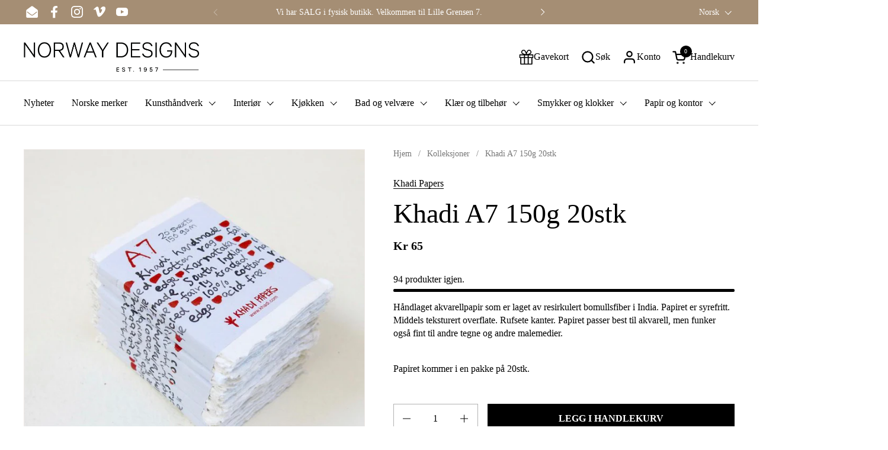

--- FILE ---
content_type: text/html; charset=utf-8
request_url: https://www.norwaydesigns.no/products/khadi-papers-a7-150g-20stk-publiseres-nar-vi-far
body_size: 59325
content:
<!doctype html><html id="html" class="no-js" lang="no" dir="ltr">
  <head>

  
    <meta charset="utf-8">
    <meta http-equiv="X-UA-Compatible" content="IE=edge,chrome=1">
    <meta name="viewport" content="width=device-width, initial-scale=1.0, height=device-height, minimum-scale=1.0"><link rel="shortcut icon" href="//www.norwaydesigns.no/cdn/shop/files/Norway_Designs_favicon_3.jpg?crop=center&height=32&v=1693301544&width=32" type="image/png" /><title>Khadi A7 150g 20stk &ndash; Norway Designs
</title><meta name="description" content="Håndlaget papir laget av 100% langfibret bomullsklut. Syrefri.">

<meta property="og:site_name" content="Norway Designs">
<meta property="og:url" content="https://www.norwaydesigns.no/products/khadi-papers-a7-150g-20stk-publiseres-nar-vi-far">
<meta property="og:title" content="Khadi A7 150g 20stk">
<meta property="og:type" content="product">
<meta property="og:description" content="Håndlaget papir laget av 100% langfibret bomullsklut. Syrefri."><meta property="og:image" content="http://www.norwaydesigns.no/cdn/shop/products/Khadi-Papers-A7-150g-norway-designs.jpg?v=1705577410">
  <meta property="og:image:secure_url" content="https://www.norwaydesigns.no/cdn/shop/products/Khadi-Papers-A7-150g-norway-designs.jpg?v=1705577410">
  <meta property="og:image:width" content="1440">
  <meta property="og:image:height" content="1440"><meta property="og:price:amount" content="65">
  <meta property="og:price:currency" content="NOK"><meta name="twitter:card" content="summary_large_image">
<meta name="twitter:title" content="Khadi A7 150g 20stk">
<meta name="twitter:description" content="Håndlaget papir laget av 100% langfibret bomullsklut. Syrefri."><script type="application/ld+json">
  [
    {
      "@context": "https://schema.org",
      "@type": "WebSite",
      "name": "Norway Designs",
      "url": "https:\/\/www.norwaydesigns.no"
    },
    {
      "@context": "https://schema.org",
      "@type": "Organization",
      "name": "Norway Designs",
      "url": "https:\/\/www.norwaydesigns.no"
    }
  ]
</script>

<script type="application/ld+json">
{
  "@context": "http://schema.org",
  "@type": "BreadcrumbList",
  "itemListElement": [
    {
      "@type": "ListItem",
      "position": 1,
      "name": "Hjem",
      "item": "https://www.norwaydesigns.no"
    },{
        "@type": "ListItem",
        "position": 2,
        "name": "Khadi A7 150g 20stk",
        "item": "https://www.norwaydesigns.no/products/khadi-papers-a7-150g-20stk-publiseres-nar-vi-far"
      }]
}
</script><script type="application/ld+json">
  {
    "@context": "http://schema.org",
    "@type": "Product",
    "name": "Khadi A7 150g 20stk",
    "url": "https:\/\/www.norwaydesigns.no\/products\/khadi-papers-a7-150g-20stk-publiseres-nar-vi-far",
    "offers": [{
          "@type" : "Offer","sku": "027848190100","gtin13": 8904038503026,"availability" : "http://schema.org/InStock",
          "price" : 65.0,
          "priceCurrency" : "NOK",
          "url" : "https:\/\/www.norwaydesigns.no\/products\/khadi-papers-a7-150g-20stk-publiseres-nar-vi-far?variant=39877521768581"
        }
],
    "brand": {
      "@type": "Brand",
      "name": "Khadi Papers"
    },
    "description": "\nHåndlaget akvarellpapir som er laget av resirkulert bomullsfiber i India. Papiret er syrefritt. Middels teksturert overflate. Rufsete kanter. Papiret passer best til akvarell, men funker også fint til andre tegne og andre malemedier.\nPapiret kommer i en pakke på 20stk. \n",
    "category": "Papir","sku": "027848190100",
    "image": {
      "@type": "ImageObject",
      "url": "https:\/\/www.norwaydesigns.no\/cdn\/shop\/products\/Khadi-Papers-A7-150g-norway-designs.jpg?v=1705577410",
      "image": "https:\/\/www.norwaydesigns.no\/cdn\/shop\/products\/Khadi-Papers-A7-150g-norway-designs.jpg?v=1705577410",
      "name": "Khadi Papers - A7 150g 20stk - Norway Designs",
      "width": "1440",
      "height": "1440"
    }
  }
  </script><link rel="canonical" href="https://www.norwaydesigns.no/products/khadi-papers-a7-150g-20stk-publiseres-nar-vi-far">
  
    <link rel="preconnect" href="https://cdn.shopify.com"><link rel="preconnect" href="https://fonts.shopifycdn.com" crossorigin><link rel="preload" href="//www.norwaydesigns.no/cdn/fonts/outfit/outfit_n3.8c97ae4c4fac7c2ea467a6dc784857f4de7e0e37.woff2" as="font" type="font/woff2" crossorigin><style type="text/css">
@font-face {
  font-family: Outfit;
  font-weight: 300;
  font-style: normal;
  font-display: swap;
  src: url("//www.norwaydesigns.no/cdn/fonts/outfit/outfit_n3.8c97ae4c4fac7c2ea467a6dc784857f4de7e0e37.woff2") format("woff2"),
       url("//www.norwaydesigns.no/cdn/fonts/outfit/outfit_n3.b50a189ccde91f9bceee88f207c18c09f0b62a7b.woff") format("woff");
}
@font-face {
  font-family: Outfit;
  font-weight: 400;
  font-style: normal;
  font-display: swap;
  src: url("//www.norwaydesigns.no/cdn/fonts/outfit/outfit_n4.387c2e2715c484a1f1075eb90d64808f1b37ac58.woff2") format("woff2"),
       url("//www.norwaydesigns.no/cdn/fonts/outfit/outfit_n4.aca8c81f18f62c9baa15c2dc5d1f6dd5442cdc50.woff") format("woff");
}



</style>
<style type="text/css">

  :root {

    /* Font variables */

    --font-stack-headings-primary: "New York", Iowan Old Style, Apple Garamond, Baskerville, Times New Roman, Droid Serif, Times, Source Serif Pro, serif, Apple Color Emoji, Segoe UI Emoji, Segoe UI Symbol;
    --font-weight-headings-primary: 400;
    --font-style-headings-primary: normal;

    --font-stack-body-primary: "New York", Iowan Old Style, Apple Garamond, Baskerville, Times New Roman, Droid Serif, Times, Source Serif Pro, serif, Apple Color Emoji, Segoe UI Emoji, Segoe UI Symbol;
    --font-weight-body-primary: 400;--font-weight-body-primary-bold: 700;--font-weight-body-primary-medium: 400;--font-style-body-primary: normal;

    --font-stack-body-secondary: Outfit, sans-serif;
    --font-weight-body-secondary: 300;--font-weight-body-secondary-bold: 400;--font-style-body-secondary: normal;

    --font-weight-menu: var(--font-weight-body-primary-medium);
    --font-weight-buttons: var(--font-weight-body-primary-medium);

    --base-headings-primary-size: 55;
    --base-headings-secondary-size: ;
    --base-headings-line: 1;
    --base-headings-spacing: 0.0em;

    --base-body-primary-size: 16;
    --base-body-secondary-size: 20;
    --base-body-line: 1.4;

    /* Color variables */

    --color-background-header: #FFFFFF;
    --color-text-header: #000000;
    --color-foreground-header: #fff;
    --color-borders-header: rgba(0, 0, 0, 0.15);

    --color-background-main: #FFFFFF;
    --color-secondary-background-main: rgba(0, 0, 0, 0.08);
    --color-third-background-main: rgba(0, 0, 0, 0.04);
    --color-fourth-background-main: rgba(0, 0, 0, 0.02);
    --color-opacity-background-main: rgba(255, 255, 255, 0);
    --color-text-main: #000000;
    --color-foreground-main: #fff;
    --color-secondary-text-main: rgba(0, 0, 0, 0.6);
    --color-borders-main: rgba(0, 0, 0, 0.1);
    --color-background-main-alternate: #ede8e5;

    --color-background-product-card: rgba(0,0,0,0);
    --color-background-cart-card: rgba(0,0,0,0);

    --color-background-footer: #a58e74;
    --color-text-footer: #fff;
    --color-borders-footer: rgba(255, 255, 255, 0.15);

    --color-borders-forms-primary: rgba(0, 0, 0, 0.3);
    --color-borders-forms-secondary: rgba(0, 0, 0, 0.6);

    /* Borders */

    --border-width-cards: px;
    --border-radius-cards: 0px;
    --border-width-buttons: 1px;
    --border-radius-buttons: 0px;
    --border-width-forms: 1px;
    --border-radius-forms: 0px;
    --border-radius-widgets: 0px;
    --border-radius-product-card: 0px;

    /* Layout */
    
    --theme-max-width: 1400px;
    --grid-gap-original-base: 20px;
    --container-vertical-space-base: 50px;
    --image-fit-padding: 10%;

  }

  .facets--horiz .facets__summary, #main select, .sidebar select {
    background-image: url('data:image/svg+xml;utf8,<svg fill="none" height="7" viewBox="0 0 12 7" width="12" xmlns="http://www.w3.org/2000/svg"><g fill="%23000000"><path d="m1.2334.554688 5.65685 5.656852-.7071.70711-5.656858-5.65686z"/><path d="m11.8252 1.26221-5.65686 5.65685-.70711-.70711 5.65687-5.65685z"/></g></svg>');
  }

  .star-rating__stars {
    background-image: url('data:image/svg+xml;utf8,<svg width="20" height="14" viewBox="0 0 14 13" fill="rgba%280%2C+0%2C+0%2C+0.1%29" xmlns="http://www.w3.org/2000/svg"><path d="m7 0 1.572 4.837h5.085l-4.114 2.99 1.572 4.836L7 9.673l-4.114 2.99 1.571-4.837-4.114-2.99h5.085L7 0Z" stroke="rgba%280%2C+0%2C+0%2C+0.1%29" stroke-width="0"/></svg>');
  }
  .star-rating__stars-active {
    background-image: url('data:image/svg+xml;utf8,<svg width="20" height="13" viewBox="0 0 14 13" fill="none" xmlns="http://www.w3.org/2000/svg"><path d="m7 0 1.572 4.837h5.085l-4.114 2.99 1.572 4.836L7 9.673l-4.114 2.99 1.571-4.837-4.114-2.99h5.085L7 0Z" fill="%23000000" stroke-width="0"/></svg>');
  }

  

</style>

<style id="root-height">
  :root {
    --window-height: 100vh;
  }
</style><link href="//www.norwaydesigns.no/cdn/shop/t/32/assets/theme.css?v=123725934195727217391693384776" as="style" rel="preload"><link href="//www.norwaydesigns.no/cdn/shop/t/32/assets/section-header.css?v=161881130270077988511690964759" as="style" rel="preload"><link href="//www.norwaydesigns.no/cdn/shop/t/32/assets/component-product-item.css?v=94746316285047237571690964758" as="style" rel="preload"><link href="//www.norwaydesigns.no/cdn/shop/t/32/assets/component-product-variants.css?v=181504290109420163051690964758" as="style" rel="preload"><link href="//www.norwaydesigns.no/cdn/shop/t/32/assets/section-main-product.css?v=166707989704051666211690964760" as="style" rel="preload"><link href="//www.norwaydesigns.no/cdn/shop/t/32/assets/theme.css?v=123725934195727217391693384776" rel="stylesheet" type="text/css" media="all" />
  
    <script>window.performance && window.performance.mark && window.performance.mark('shopify.content_for_header.start');</script><meta name="google-site-verification" content="CcWQlt1h0W9lKpe505yWGyygF29cCz8dX5YtZ4gPGco">
<meta id="shopify-digital-wallet" name="shopify-digital-wallet" content="/5793229/digital_wallets/dialog">
<link rel="alternate" hreflang="x-default" href="https://www.norwaydesigns.no/products/khadi-papers-a7-150g-20stk-publiseres-nar-vi-far">
<link rel="alternate" hreflang="no" href="https://www.norwaydesigns.no/products/khadi-papers-a7-150g-20stk-publiseres-nar-vi-far">
<link rel="alternate" hreflang="en" href="https://www.norwaydesigns.no/en/products/khadi-papers-a7-150g-20stk-publiseres-nar-vi-far">
<link rel="alternate" type="application/json+oembed" href="https://www.norwaydesigns.no/products/khadi-papers-a7-150g-20stk-publiseres-nar-vi-far.oembed">
<script async="async" src="/checkouts/internal/preloads.js?locale=no-NO"></script>
<script id="shopify-features" type="application/json">{"accessToken":"8161ac4ef513be66bb52a442211f74c6","betas":["rich-media-storefront-analytics"],"domain":"www.norwaydesigns.no","predictiveSearch":true,"shopId":5793229,"locale":"en"}</script>
<script>var Shopify = Shopify || {};
Shopify.shop = "norway-designs-2.myshopify.com";
Shopify.locale = "no";
Shopify.currency = {"active":"NOK","rate":"1.0"};
Shopify.country = "NO";
Shopify.theme = {"name":"Combine. - 2.2.1","id":122774749317,"schema_name":"Combine","schema_version":"2.2.1","theme_store_id":1826,"role":"main"};
Shopify.theme.handle = "null";
Shopify.theme.style = {"id":null,"handle":null};
Shopify.cdnHost = "www.norwaydesigns.no/cdn";
Shopify.routes = Shopify.routes || {};
Shopify.routes.root = "/";</script>
<script type="module">!function(o){(o.Shopify=o.Shopify||{}).modules=!0}(window);</script>
<script>!function(o){function n(){var o=[];function n(){o.push(Array.prototype.slice.apply(arguments))}return n.q=o,n}var t=o.Shopify=o.Shopify||{};t.loadFeatures=n(),t.autoloadFeatures=n()}(window);</script>
<script id="shop-js-analytics" type="application/json">{"pageType":"product"}</script>
<script defer="defer" async type="module" src="//www.norwaydesigns.no/cdn/shopifycloud/shop-js/modules/v2/client.init-shop-cart-sync_BN7fPSNr.en.esm.js"></script>
<script defer="defer" async type="module" src="//www.norwaydesigns.no/cdn/shopifycloud/shop-js/modules/v2/chunk.common_Cbph3Kss.esm.js"></script>
<script defer="defer" async type="module" src="//www.norwaydesigns.no/cdn/shopifycloud/shop-js/modules/v2/chunk.modal_DKumMAJ1.esm.js"></script>
<script type="module">
  await import("//www.norwaydesigns.no/cdn/shopifycloud/shop-js/modules/v2/client.init-shop-cart-sync_BN7fPSNr.en.esm.js");
await import("//www.norwaydesigns.no/cdn/shopifycloud/shop-js/modules/v2/chunk.common_Cbph3Kss.esm.js");
await import("//www.norwaydesigns.no/cdn/shopifycloud/shop-js/modules/v2/chunk.modal_DKumMAJ1.esm.js");

  window.Shopify.SignInWithShop?.initShopCartSync?.({"fedCMEnabled":true,"windoidEnabled":true});

</script>
<script>(function() {
  var isLoaded = false;
  function asyncLoad() {
    if (isLoaded) return;
    isLoaded = true;
    var urls = ["https:\/\/instafeed.nfcube.com\/cdn\/af856ad44869084f2e6cadc50ef93408.js?shop=norway-designs-2.myshopify.com","https:\/\/neon.stock-sync.com\/neon\/widget.js?shop=norway-designs-2.myshopify.com","https:\/\/cdn.ordersify.com\/sdk\/productalerts-shopify.js?shop=norway-designs-2.myshopify.com"];
    for (var i = 0; i < urls.length; i++) {
      var s = document.createElement('script');
      s.type = 'text/javascript';
      s.async = true;
      s.src = urls[i];
      var x = document.getElementsByTagName('script')[0];
      x.parentNode.insertBefore(s, x);
    }
  };
  if(window.attachEvent) {
    window.attachEvent('onload', asyncLoad);
  } else {
    window.addEventListener('load', asyncLoad, false);
  }
})();</script>
<script id="__st">var __st={"a":5793229,"offset":3600,"reqid":"ef0e055f-8176-4135-8559-95e52c56b112-1769902853","pageurl":"www.norwaydesigns.no\/products\/khadi-papers-a7-150g-20stk-publiseres-nar-vi-far","u":"648a321d1ed7","p":"product","rtyp":"product","rid":6713757139077};</script>
<script>window.ShopifyPaypalV4VisibilityTracking = true;</script>
<script id="captcha-bootstrap">!function(){'use strict';const t='contact',e='account',n='new_comment',o=[[t,t],['blogs',n],['comments',n],[t,'customer']],c=[[e,'customer_login'],[e,'guest_login'],[e,'recover_customer_password'],[e,'create_customer']],r=t=>t.map((([t,e])=>`form[action*='/${t}']:not([data-nocaptcha='true']) input[name='form_type'][value='${e}']`)).join(','),a=t=>()=>t?[...document.querySelectorAll(t)].map((t=>t.form)):[];function s(){const t=[...o],e=r(t);return a(e)}const i='password',u='form_key',d=['recaptcha-v3-token','g-recaptcha-response','h-captcha-response',i],f=()=>{try{return window.sessionStorage}catch{return}},m='__shopify_v',_=t=>t.elements[u];function p(t,e,n=!1){try{const o=window.sessionStorage,c=JSON.parse(o.getItem(e)),{data:r}=function(t){const{data:e,action:n}=t;return t[m]||n?{data:e,action:n}:{data:t,action:n}}(c);for(const[e,n]of Object.entries(r))t.elements[e]&&(t.elements[e].value=n);n&&o.removeItem(e)}catch(o){console.error('form repopulation failed',{error:o})}}const l='form_type',E='cptcha';function T(t){t.dataset[E]=!0}const w=window,h=w.document,L='Shopify',v='ce_forms',y='captcha';let A=!1;((t,e)=>{const n=(g='f06e6c50-85a8-45c8-87d0-21a2b65856fe',I='https://cdn.shopify.com/shopifycloud/storefront-forms-hcaptcha/ce_storefront_forms_captcha_hcaptcha.v1.5.2.iife.js',D={infoText:'Protected by hCaptcha',privacyText:'Privacy',termsText:'Terms'},(t,e,n)=>{const o=w[L][v],c=o.bindForm;if(c)return c(t,g,e,D).then(n);var r;o.q.push([[t,g,e,D],n]),r=I,A||(h.body.append(Object.assign(h.createElement('script'),{id:'captcha-provider',async:!0,src:r})),A=!0)});var g,I,D;w[L]=w[L]||{},w[L][v]=w[L][v]||{},w[L][v].q=[],w[L][y]=w[L][y]||{},w[L][y].protect=function(t,e){n(t,void 0,e),T(t)},Object.freeze(w[L][y]),function(t,e,n,w,h,L){const[v,y,A,g]=function(t,e,n){const i=e?o:[],u=t?c:[],d=[...i,...u],f=r(d),m=r(i),_=r(d.filter((([t,e])=>n.includes(e))));return[a(f),a(m),a(_),s()]}(w,h,L),I=t=>{const e=t.target;return e instanceof HTMLFormElement?e:e&&e.form},D=t=>v().includes(t);t.addEventListener('submit',(t=>{const e=I(t);if(!e)return;const n=D(e)&&!e.dataset.hcaptchaBound&&!e.dataset.recaptchaBound,o=_(e),c=g().includes(e)&&(!o||!o.value);(n||c)&&t.preventDefault(),c&&!n&&(function(t){try{if(!f())return;!function(t){const e=f();if(!e)return;const n=_(t);if(!n)return;const o=n.value;o&&e.removeItem(o)}(t);const e=Array.from(Array(32),(()=>Math.random().toString(36)[2])).join('');!function(t,e){_(t)||t.append(Object.assign(document.createElement('input'),{type:'hidden',name:u})),t.elements[u].value=e}(t,e),function(t,e){const n=f();if(!n)return;const o=[...t.querySelectorAll(`input[type='${i}']`)].map((({name:t})=>t)),c=[...d,...o],r={};for(const[a,s]of new FormData(t).entries())c.includes(a)||(r[a]=s);n.setItem(e,JSON.stringify({[m]:1,action:t.action,data:r}))}(t,e)}catch(e){console.error('failed to persist form',e)}}(e),e.submit())}));const S=(t,e)=>{t&&!t.dataset[E]&&(n(t,e.some((e=>e===t))),T(t))};for(const o of['focusin','change'])t.addEventListener(o,(t=>{const e=I(t);D(e)&&S(e,y())}));const B=e.get('form_key'),M=e.get(l),P=B&&M;t.addEventListener('DOMContentLoaded',(()=>{const t=y();if(P)for(const e of t)e.elements[l].value===M&&p(e,B);[...new Set([...A(),...v().filter((t=>'true'===t.dataset.shopifyCaptcha))])].forEach((e=>S(e,t)))}))}(h,new URLSearchParams(w.location.search),n,t,e,['guest_login'])})(!0,!0)}();</script>
<script integrity="sha256-4kQ18oKyAcykRKYeNunJcIwy7WH5gtpwJnB7kiuLZ1E=" data-source-attribution="shopify.loadfeatures" defer="defer" src="//www.norwaydesigns.no/cdn/shopifycloud/storefront/assets/storefront/load_feature-a0a9edcb.js" crossorigin="anonymous"></script>
<script data-source-attribution="shopify.dynamic_checkout.dynamic.init">var Shopify=Shopify||{};Shopify.PaymentButton=Shopify.PaymentButton||{isStorefrontPortableWallets:!0,init:function(){window.Shopify.PaymentButton.init=function(){};var t=document.createElement("script");t.src="https://www.norwaydesigns.no/cdn/shopifycloud/portable-wallets/latest/portable-wallets.en.js",t.type="module",document.head.appendChild(t)}};
</script>
<script data-source-attribution="shopify.dynamic_checkout.buyer_consent">
  function portableWalletsHideBuyerConsent(e){var t=document.getElementById("shopify-buyer-consent"),n=document.getElementById("shopify-subscription-policy-button");t&&n&&(t.classList.add("hidden"),t.setAttribute("aria-hidden","true"),n.removeEventListener("click",e))}function portableWalletsShowBuyerConsent(e){var t=document.getElementById("shopify-buyer-consent"),n=document.getElementById("shopify-subscription-policy-button");t&&n&&(t.classList.remove("hidden"),t.removeAttribute("aria-hidden"),n.addEventListener("click",e))}window.Shopify?.PaymentButton&&(window.Shopify.PaymentButton.hideBuyerConsent=portableWalletsHideBuyerConsent,window.Shopify.PaymentButton.showBuyerConsent=portableWalletsShowBuyerConsent);
</script>
<script data-source-attribution="shopify.dynamic_checkout.cart.bootstrap">document.addEventListener("DOMContentLoaded",(function(){function t(){return document.querySelector("shopify-accelerated-checkout-cart, shopify-accelerated-checkout")}if(t())Shopify.PaymentButton.init();else{new MutationObserver((function(e,n){t()&&(Shopify.PaymentButton.init(),n.disconnect())})).observe(document.body,{childList:!0,subtree:!0})}}));
</script>
<script id='scb4127' type='text/javascript' async='' src='https://www.norwaydesigns.no/cdn/shopifycloud/privacy-banner/storefront-banner.js'></script>
<script>window.performance && window.performance.mark && window.performance.mark('shopify.content_for_header.end');</script>
  
    <script>
  
      /* js helpers */
      const debounce = (fn, wait) => {
        let t;
        return (...args) => {
          clearTimeout(t);
          t = setTimeout(() => fn.apply(this, args), wait);
        };
      }
      window.KEYCODES = {
        TAB: 9,
        ESC: 27,
        DOWN: 40,
        RIGHT: 39,
        UP: 38,
        LEFT: 37,
        RETURN: 13
      };
  
      /* background image sizes */
      const rbi = [];
      const rbiSetSize = (img) => {
        if ( img.offsetWidth / img.dataset.ratio < img.offsetHeight ) {
          img.setAttribute('sizes', `${Math.ceil(img.offsetHeight * img.dataset.ratio)}px`);
        } else {
          img.setAttribute('sizes', `${Math.ceil(img.offsetWidth)}px`);
        }
      }
      window.addEventListener('resize', debounce(()=>{
        for ( let img of rbi ) {
          rbiSetSize(img);
        }
      }, 250));
  
      /* lazy looad images reveal effect */
      const imageReveal = new IntersectionObserver((entries, observer)=>{
        entries.forEach(entry=>{
          if ( entry.isIntersecting ) {
            setTimeout(()=>{
              entry.target.classList.remove('lazy-image--to-reveal');
            }, 500);
            entry.target.classList.add('lazy-image--revealed');
            observer.unobserve(entry.target);
          }
        });
      }, {rootMargin: '20px 0px 0px 0px'});

    </script><noscript>
      <link rel="stylesheet" href="//www.norwaydesigns.no/cdn/shop/t/32/assets/theme-noscript.css?v=179842145173141752951690964760">
    </noscript>
  
  <!--Gem_Page_Header_Script-->
<!-- "snippets/gem-app-header-scripts.liquid" was not rendered, the associated app was uninstalled -->
<!--End_Gem_Page_Header_Script-->

    <meta name="google-site-verification" content="h7KM-eQI-AqzPw7ZIsaCtRtEnevv3QpQZTWmEoZXnHY" />
<script src="https://cdn.shopify.com/extensions/019bde97-a6f8-7700-a29a-355164148025/globo-color-swatch-214/assets/globoswatch.js" type="text/javascript" defer="defer"></script>
<link href="https://monorail-edge.shopifysvc.com" rel="dns-prefetch">
<script>(function(){if ("sendBeacon" in navigator && "performance" in window) {try {var session_token_from_headers = performance.getEntriesByType('navigation')[0].serverTiming.find(x => x.name == '_s').description;} catch {var session_token_from_headers = undefined;}var session_cookie_matches = document.cookie.match(/_shopify_s=([^;]*)/);var session_token_from_cookie = session_cookie_matches && session_cookie_matches.length === 2 ? session_cookie_matches[1] : "";var session_token = session_token_from_headers || session_token_from_cookie || "";function handle_abandonment_event(e) {var entries = performance.getEntries().filter(function(entry) {return /monorail-edge.shopifysvc.com/.test(entry.name);});if (!window.abandonment_tracked && entries.length === 0) {window.abandonment_tracked = true;var currentMs = Date.now();var navigation_start = performance.timing.navigationStart;var payload = {shop_id: 5793229,url: window.location.href,navigation_start,duration: currentMs - navigation_start,session_token,page_type: "product"};window.navigator.sendBeacon("https://monorail-edge.shopifysvc.com/v1/produce", JSON.stringify({schema_id: "online_store_buyer_site_abandonment/1.1",payload: payload,metadata: {event_created_at_ms: currentMs,event_sent_at_ms: currentMs}}));}}window.addEventListener('pagehide', handle_abandonment_event);}}());</script>
<script id="web-pixels-manager-setup">(function e(e,d,r,n,o){if(void 0===o&&(o={}),!Boolean(null===(a=null===(i=window.Shopify)||void 0===i?void 0:i.analytics)||void 0===a?void 0:a.replayQueue)){var i,a;window.Shopify=window.Shopify||{};var t=window.Shopify;t.analytics=t.analytics||{};var s=t.analytics;s.replayQueue=[],s.publish=function(e,d,r){return s.replayQueue.push([e,d,r]),!0};try{self.performance.mark("wpm:start")}catch(e){}var l=function(){var e={modern:/Edge?\/(1{2}[4-9]|1[2-9]\d|[2-9]\d{2}|\d{4,})\.\d+(\.\d+|)|Firefox\/(1{2}[4-9]|1[2-9]\d|[2-9]\d{2}|\d{4,})\.\d+(\.\d+|)|Chrom(ium|e)\/(9{2}|\d{3,})\.\d+(\.\d+|)|(Maci|X1{2}).+ Version\/(15\.\d+|(1[6-9]|[2-9]\d|\d{3,})\.\d+)([,.]\d+|)( \(\w+\)|)( Mobile\/\w+|) Safari\/|Chrome.+OPR\/(9{2}|\d{3,})\.\d+\.\d+|(CPU[ +]OS|iPhone[ +]OS|CPU[ +]iPhone|CPU IPhone OS|CPU iPad OS)[ +]+(15[._]\d+|(1[6-9]|[2-9]\d|\d{3,})[._]\d+)([._]\d+|)|Android:?[ /-](13[3-9]|1[4-9]\d|[2-9]\d{2}|\d{4,})(\.\d+|)(\.\d+|)|Android.+Firefox\/(13[5-9]|1[4-9]\d|[2-9]\d{2}|\d{4,})\.\d+(\.\d+|)|Android.+Chrom(ium|e)\/(13[3-9]|1[4-9]\d|[2-9]\d{2}|\d{4,})\.\d+(\.\d+|)|SamsungBrowser\/([2-9]\d|\d{3,})\.\d+/,legacy:/Edge?\/(1[6-9]|[2-9]\d|\d{3,})\.\d+(\.\d+|)|Firefox\/(5[4-9]|[6-9]\d|\d{3,})\.\d+(\.\d+|)|Chrom(ium|e)\/(5[1-9]|[6-9]\d|\d{3,})\.\d+(\.\d+|)([\d.]+$|.*Safari\/(?![\d.]+ Edge\/[\d.]+$))|(Maci|X1{2}).+ Version\/(10\.\d+|(1[1-9]|[2-9]\d|\d{3,})\.\d+)([,.]\d+|)( \(\w+\)|)( Mobile\/\w+|) Safari\/|Chrome.+OPR\/(3[89]|[4-9]\d|\d{3,})\.\d+\.\d+|(CPU[ +]OS|iPhone[ +]OS|CPU[ +]iPhone|CPU IPhone OS|CPU iPad OS)[ +]+(10[._]\d+|(1[1-9]|[2-9]\d|\d{3,})[._]\d+)([._]\d+|)|Android:?[ /-](13[3-9]|1[4-9]\d|[2-9]\d{2}|\d{4,})(\.\d+|)(\.\d+|)|Mobile Safari.+OPR\/([89]\d|\d{3,})\.\d+\.\d+|Android.+Firefox\/(13[5-9]|1[4-9]\d|[2-9]\d{2}|\d{4,})\.\d+(\.\d+|)|Android.+Chrom(ium|e)\/(13[3-9]|1[4-9]\d|[2-9]\d{2}|\d{4,})\.\d+(\.\d+|)|Android.+(UC? ?Browser|UCWEB|U3)[ /]?(15\.([5-9]|\d{2,})|(1[6-9]|[2-9]\d|\d{3,})\.\d+)\.\d+|SamsungBrowser\/(5\.\d+|([6-9]|\d{2,})\.\d+)|Android.+MQ{2}Browser\/(14(\.(9|\d{2,})|)|(1[5-9]|[2-9]\d|\d{3,})(\.\d+|))(\.\d+|)|K[Aa][Ii]OS\/(3\.\d+|([4-9]|\d{2,})\.\d+)(\.\d+|)/},d=e.modern,r=e.legacy,n=navigator.userAgent;return n.match(d)?"modern":n.match(r)?"legacy":"unknown"}(),u="modern"===l?"modern":"legacy",c=(null!=n?n:{modern:"",legacy:""})[u],f=function(e){return[e.baseUrl,"/wpm","/b",e.hashVersion,"modern"===e.buildTarget?"m":"l",".js"].join("")}({baseUrl:d,hashVersion:r,buildTarget:u}),m=function(e){var d=e.version,r=e.bundleTarget,n=e.surface,o=e.pageUrl,i=e.monorailEndpoint;return{emit:function(e){var a=e.status,t=e.errorMsg,s=(new Date).getTime(),l=JSON.stringify({metadata:{event_sent_at_ms:s},events:[{schema_id:"web_pixels_manager_load/3.1",payload:{version:d,bundle_target:r,page_url:o,status:a,surface:n,error_msg:t},metadata:{event_created_at_ms:s}}]});if(!i)return console&&console.warn&&console.warn("[Web Pixels Manager] No Monorail endpoint provided, skipping logging."),!1;try{return self.navigator.sendBeacon.bind(self.navigator)(i,l)}catch(e){}var u=new XMLHttpRequest;try{return u.open("POST",i,!0),u.setRequestHeader("Content-Type","text/plain"),u.send(l),!0}catch(e){return console&&console.warn&&console.warn("[Web Pixels Manager] Got an unhandled error while logging to Monorail."),!1}}}}({version:r,bundleTarget:l,surface:e.surface,pageUrl:self.location.href,monorailEndpoint:e.monorailEndpoint});try{o.browserTarget=l,function(e){var d=e.src,r=e.async,n=void 0===r||r,o=e.onload,i=e.onerror,a=e.sri,t=e.scriptDataAttributes,s=void 0===t?{}:t,l=document.createElement("script"),u=document.querySelector("head"),c=document.querySelector("body");if(l.async=n,l.src=d,a&&(l.integrity=a,l.crossOrigin="anonymous"),s)for(var f in s)if(Object.prototype.hasOwnProperty.call(s,f))try{l.dataset[f]=s[f]}catch(e){}if(o&&l.addEventListener("load",o),i&&l.addEventListener("error",i),u)u.appendChild(l);else{if(!c)throw new Error("Did not find a head or body element to append the script");c.appendChild(l)}}({src:f,async:!0,onload:function(){if(!function(){var e,d;return Boolean(null===(d=null===(e=window.Shopify)||void 0===e?void 0:e.analytics)||void 0===d?void 0:d.initialized)}()){var d=window.webPixelsManager.init(e)||void 0;if(d){var r=window.Shopify.analytics;r.replayQueue.forEach((function(e){var r=e[0],n=e[1],o=e[2];d.publishCustomEvent(r,n,o)})),r.replayQueue=[],r.publish=d.publishCustomEvent,r.visitor=d.visitor,r.initialized=!0}}},onerror:function(){return m.emit({status:"failed",errorMsg:"".concat(f," has failed to load")})},sri:function(e){var d=/^sha384-[A-Za-z0-9+/=]+$/;return"string"==typeof e&&d.test(e)}(c)?c:"",scriptDataAttributes:o}),m.emit({status:"loading"})}catch(e){m.emit({status:"failed",errorMsg:(null==e?void 0:e.message)||"Unknown error"})}}})({shopId: 5793229,storefrontBaseUrl: "https://www.norwaydesigns.no",extensionsBaseUrl: "https://extensions.shopifycdn.com/cdn/shopifycloud/web-pixels-manager",monorailEndpoint: "https://monorail-edge.shopifysvc.com/unstable/produce_batch",surface: "storefront-renderer",enabledBetaFlags: ["2dca8a86"],webPixelsConfigList: [{"id":"454492293","configuration":"{\"tagID\":\"2612575815352\"}","eventPayloadVersion":"v1","runtimeContext":"STRICT","scriptVersion":"18031546ee651571ed29edbe71a3550b","type":"APP","apiClientId":3009811,"privacyPurposes":["ANALYTICS","MARKETING","SALE_OF_DATA"],"dataSharingAdjustments":{"protectedCustomerApprovalScopes":["read_customer_address","read_customer_email","read_customer_name","read_customer_personal_data","read_customer_phone"]}},{"id":"216498309","configuration":"{\"config\":\"{\\\"pixel_id\\\":\\\"G-B3RDXXFHZ9\\\",\\\"target_country\\\":\\\"NO\\\",\\\"gtag_events\\\":[{\\\"type\\\":\\\"begin_checkout\\\",\\\"action_label\\\":\\\"G-B3RDXXFHZ9\\\"},{\\\"type\\\":\\\"search\\\",\\\"action_label\\\":\\\"G-B3RDXXFHZ9\\\"},{\\\"type\\\":\\\"view_item\\\",\\\"action_label\\\":[\\\"G-B3RDXXFHZ9\\\",\\\"MC-5GRD9JL6XW\\\"]},{\\\"type\\\":\\\"purchase\\\",\\\"action_label\\\":[\\\"G-B3RDXXFHZ9\\\",\\\"MC-5GRD9JL6XW\\\"]},{\\\"type\\\":\\\"page_view\\\",\\\"action_label\\\":[\\\"G-B3RDXXFHZ9\\\",\\\"MC-5GRD9JL6XW\\\"]},{\\\"type\\\":\\\"add_payment_info\\\",\\\"action_label\\\":\\\"G-B3RDXXFHZ9\\\"},{\\\"type\\\":\\\"add_to_cart\\\",\\\"action_label\\\":\\\"G-B3RDXXFHZ9\\\"}],\\\"enable_monitoring_mode\\\":false}\"}","eventPayloadVersion":"v1","runtimeContext":"OPEN","scriptVersion":"b2a88bafab3e21179ed38636efcd8a93","type":"APP","apiClientId":1780363,"privacyPurposes":[],"dataSharingAdjustments":{"protectedCustomerApprovalScopes":["read_customer_address","read_customer_email","read_customer_name","read_customer_personal_data","read_customer_phone"]}},{"id":"88309893","configuration":"{\"pixel_id\":\"695977610503814\",\"pixel_type\":\"facebook_pixel\",\"metaapp_system_user_token\":\"-\"}","eventPayloadVersion":"v1","runtimeContext":"OPEN","scriptVersion":"ca16bc87fe92b6042fbaa3acc2fbdaa6","type":"APP","apiClientId":2329312,"privacyPurposes":["ANALYTICS","MARKETING","SALE_OF_DATA"],"dataSharingAdjustments":{"protectedCustomerApprovalScopes":["read_customer_address","read_customer_email","read_customer_name","read_customer_personal_data","read_customer_phone"]}},{"id":"13500549","eventPayloadVersion":"1","runtimeContext":"LAX","scriptVersion":"2","type":"CUSTOM","privacyPurposes":["ANALYTICS","MARKETING","SALE_OF_DATA"],"name":"Google"},{"id":"13533317","eventPayloadVersion":"1","runtimeContext":"LAX","scriptVersion":"1","type":"CUSTOM","privacyPurposes":["ANALYTICS","MARKETING","SALE_OF_DATA"],"name":"Snapppt"},{"id":"shopify-app-pixel","configuration":"{}","eventPayloadVersion":"v1","runtimeContext":"STRICT","scriptVersion":"0450","apiClientId":"shopify-pixel","type":"APP","privacyPurposes":["ANALYTICS","MARKETING"]},{"id":"shopify-custom-pixel","eventPayloadVersion":"v1","runtimeContext":"LAX","scriptVersion":"0450","apiClientId":"shopify-pixel","type":"CUSTOM","privacyPurposes":["ANALYTICS","MARKETING"]}],isMerchantRequest: false,initData: {"shop":{"name":"Norway Designs","paymentSettings":{"currencyCode":"NOK"},"myshopifyDomain":"norway-designs-2.myshopify.com","countryCode":"NO","storefrontUrl":"https:\/\/www.norwaydesigns.no"},"customer":null,"cart":null,"checkout":null,"productVariants":[{"price":{"amount":65.0,"currencyCode":"NOK"},"product":{"title":"Khadi A7 150g 20stk","vendor":"Khadi Papers","id":"6713757139077","untranslatedTitle":"Khadi A7 150g 20stk","url":"\/products\/khadi-papers-a7-150g-20stk-publiseres-nar-vi-far","type":"Papir"},"id":"39877521768581","image":{"src":"\/\/www.norwaydesigns.no\/cdn\/shop\/products\/Khadi-Papers-A7-150g-norway-designs.jpg?v=1705577410"},"sku":"027848190100","title":"Default Title","untranslatedTitle":"Default Title"}],"purchasingCompany":null},},"https://www.norwaydesigns.no/cdn","1d2a099fw23dfb22ep557258f5m7a2edbae",{"modern":"","legacy":""},{"shopId":"5793229","storefrontBaseUrl":"https:\/\/www.norwaydesigns.no","extensionBaseUrl":"https:\/\/extensions.shopifycdn.com\/cdn\/shopifycloud\/web-pixels-manager","surface":"storefront-renderer","enabledBetaFlags":"[\"2dca8a86\"]","isMerchantRequest":"false","hashVersion":"1d2a099fw23dfb22ep557258f5m7a2edbae","publish":"custom","events":"[[\"page_viewed\",{}],[\"product_viewed\",{\"productVariant\":{\"price\":{\"amount\":65.0,\"currencyCode\":\"NOK\"},\"product\":{\"title\":\"Khadi A7 150g 20stk\",\"vendor\":\"Khadi Papers\",\"id\":\"6713757139077\",\"untranslatedTitle\":\"Khadi A7 150g 20stk\",\"url\":\"\/products\/khadi-papers-a7-150g-20stk-publiseres-nar-vi-far\",\"type\":\"Papir\"},\"id\":\"39877521768581\",\"image\":{\"src\":\"\/\/www.norwaydesigns.no\/cdn\/shop\/products\/Khadi-Papers-A7-150g-norway-designs.jpg?v=1705577410\"},\"sku\":\"027848190100\",\"title\":\"Default Title\",\"untranslatedTitle\":\"Default Title\"}}]]"});</script><script>
  window.ShopifyAnalytics = window.ShopifyAnalytics || {};
  window.ShopifyAnalytics.meta = window.ShopifyAnalytics.meta || {};
  window.ShopifyAnalytics.meta.currency = 'NOK';
  var meta = {"product":{"id":6713757139077,"gid":"gid:\/\/shopify\/Product\/6713757139077","vendor":"Khadi Papers","type":"Papir","handle":"khadi-papers-a7-150g-20stk-publiseres-nar-vi-far","variants":[{"id":39877521768581,"price":6500,"name":"Khadi A7 150g 20stk","public_title":null,"sku":"027848190100"}],"remote":false},"page":{"pageType":"product","resourceType":"product","resourceId":6713757139077,"requestId":"ef0e055f-8176-4135-8559-95e52c56b112-1769902853"}};
  for (var attr in meta) {
    window.ShopifyAnalytics.meta[attr] = meta[attr];
  }
</script>
<script class="analytics">
  (function () {
    var customDocumentWrite = function(content) {
      var jquery = null;

      if (window.jQuery) {
        jquery = window.jQuery;
      } else if (window.Checkout && window.Checkout.$) {
        jquery = window.Checkout.$;
      }

      if (jquery) {
        jquery('body').append(content);
      }
    };

    var hasLoggedConversion = function(token) {
      if (token) {
        return document.cookie.indexOf('loggedConversion=' + token) !== -1;
      }
      return false;
    }

    var setCookieIfConversion = function(token) {
      if (token) {
        var twoMonthsFromNow = new Date(Date.now());
        twoMonthsFromNow.setMonth(twoMonthsFromNow.getMonth() + 2);

        document.cookie = 'loggedConversion=' + token + '; expires=' + twoMonthsFromNow;
      }
    }

    var trekkie = window.ShopifyAnalytics.lib = window.trekkie = window.trekkie || [];
    if (trekkie.integrations) {
      return;
    }
    trekkie.methods = [
      'identify',
      'page',
      'ready',
      'track',
      'trackForm',
      'trackLink'
    ];
    trekkie.factory = function(method) {
      return function() {
        var args = Array.prototype.slice.call(arguments);
        args.unshift(method);
        trekkie.push(args);
        return trekkie;
      };
    };
    for (var i = 0; i < trekkie.methods.length; i++) {
      var key = trekkie.methods[i];
      trekkie[key] = trekkie.factory(key);
    }
    trekkie.load = function(config) {
      trekkie.config = config || {};
      trekkie.config.initialDocumentCookie = document.cookie;
      var first = document.getElementsByTagName('script')[0];
      var script = document.createElement('script');
      script.type = 'text/javascript';
      script.onerror = function(e) {
        var scriptFallback = document.createElement('script');
        scriptFallback.type = 'text/javascript';
        scriptFallback.onerror = function(error) {
                var Monorail = {
      produce: function produce(monorailDomain, schemaId, payload) {
        var currentMs = new Date().getTime();
        var event = {
          schema_id: schemaId,
          payload: payload,
          metadata: {
            event_created_at_ms: currentMs,
            event_sent_at_ms: currentMs
          }
        };
        return Monorail.sendRequest("https://" + monorailDomain + "/v1/produce", JSON.stringify(event));
      },
      sendRequest: function sendRequest(endpointUrl, payload) {
        // Try the sendBeacon API
        if (window && window.navigator && typeof window.navigator.sendBeacon === 'function' && typeof window.Blob === 'function' && !Monorail.isIos12()) {
          var blobData = new window.Blob([payload], {
            type: 'text/plain'
          });

          if (window.navigator.sendBeacon(endpointUrl, blobData)) {
            return true;
          } // sendBeacon was not successful

        } // XHR beacon

        var xhr = new XMLHttpRequest();

        try {
          xhr.open('POST', endpointUrl);
          xhr.setRequestHeader('Content-Type', 'text/plain');
          xhr.send(payload);
        } catch (e) {
          console.log(e);
        }

        return false;
      },
      isIos12: function isIos12() {
        return window.navigator.userAgent.lastIndexOf('iPhone; CPU iPhone OS 12_') !== -1 || window.navigator.userAgent.lastIndexOf('iPad; CPU OS 12_') !== -1;
      }
    };
    Monorail.produce('monorail-edge.shopifysvc.com',
      'trekkie_storefront_load_errors/1.1',
      {shop_id: 5793229,
      theme_id: 122774749317,
      app_name: "storefront",
      context_url: window.location.href,
      source_url: "//www.norwaydesigns.no/cdn/s/trekkie.storefront.c59ea00e0474b293ae6629561379568a2d7c4bba.min.js"});

        };
        scriptFallback.async = true;
        scriptFallback.src = '//www.norwaydesigns.no/cdn/s/trekkie.storefront.c59ea00e0474b293ae6629561379568a2d7c4bba.min.js';
        first.parentNode.insertBefore(scriptFallback, first);
      };
      script.async = true;
      script.src = '//www.norwaydesigns.no/cdn/s/trekkie.storefront.c59ea00e0474b293ae6629561379568a2d7c4bba.min.js';
      first.parentNode.insertBefore(script, first);
    };
    trekkie.load(
      {"Trekkie":{"appName":"storefront","development":false,"defaultAttributes":{"shopId":5793229,"isMerchantRequest":null,"themeId":122774749317,"themeCityHash":"16064362518375940776","contentLanguage":"no","currency":"NOK","eventMetadataId":"6d9437c7-84e0-45c0-bf23-cc43b5d62385"},"isServerSideCookieWritingEnabled":true,"monorailRegion":"shop_domain","enabledBetaFlags":["65f19447","b5387b81"]},"Session Attribution":{},"S2S":{"facebookCapiEnabled":true,"source":"trekkie-storefront-renderer","apiClientId":580111}}
    );

    var loaded = false;
    trekkie.ready(function() {
      if (loaded) return;
      loaded = true;

      window.ShopifyAnalytics.lib = window.trekkie;

      var originalDocumentWrite = document.write;
      document.write = customDocumentWrite;
      try { window.ShopifyAnalytics.merchantGoogleAnalytics.call(this); } catch(error) {};
      document.write = originalDocumentWrite;

      window.ShopifyAnalytics.lib.page(null,{"pageType":"product","resourceType":"product","resourceId":6713757139077,"requestId":"ef0e055f-8176-4135-8559-95e52c56b112-1769902853","shopifyEmitted":true});

      var match = window.location.pathname.match(/checkouts\/(.+)\/(thank_you|post_purchase)/)
      var token = match? match[1]: undefined;
      if (!hasLoggedConversion(token)) {
        setCookieIfConversion(token);
        window.ShopifyAnalytics.lib.track("Viewed Product",{"currency":"NOK","variantId":39877521768581,"productId":6713757139077,"productGid":"gid:\/\/shopify\/Product\/6713757139077","name":"Khadi A7 150g 20stk","price":"65.00","sku":"027848190100","brand":"Khadi Papers","variant":null,"category":"Papir","nonInteraction":true,"remote":false},undefined,undefined,{"shopifyEmitted":true});
      window.ShopifyAnalytics.lib.track("monorail:\/\/trekkie_storefront_viewed_product\/1.1",{"currency":"NOK","variantId":39877521768581,"productId":6713757139077,"productGid":"gid:\/\/shopify\/Product\/6713757139077","name":"Khadi A7 150g 20stk","price":"65.00","sku":"027848190100","brand":"Khadi Papers","variant":null,"category":"Papir","nonInteraction":true,"remote":false,"referer":"https:\/\/www.norwaydesigns.no\/products\/khadi-papers-a7-150g-20stk-publiseres-nar-vi-far"});
      }
    });


        var eventsListenerScript = document.createElement('script');
        eventsListenerScript.async = true;
        eventsListenerScript.src = "//www.norwaydesigns.no/cdn/shopifycloud/storefront/assets/shop_events_listener-3da45d37.js";
        document.getElementsByTagName('head')[0].appendChild(eventsListenerScript);

})();</script>
  <script>
  if (!window.ga || (window.ga && typeof window.ga !== 'function')) {
    window.ga = function ga() {
      (window.ga.q = window.ga.q || []).push(arguments);
      if (window.Shopify && window.Shopify.analytics && typeof window.Shopify.analytics.publish === 'function') {
        window.Shopify.analytics.publish("ga_stub_called", {}, {sendTo: "google_osp_migration"});
      }
      console.error("Shopify's Google Analytics stub called with:", Array.from(arguments), "\nSee https://help.shopify.com/manual/promoting-marketing/pixels/pixel-migration#google for more information.");
    };
    if (window.Shopify && window.Shopify.analytics && typeof window.Shopify.analytics.publish === 'function') {
      window.Shopify.analytics.publish("ga_stub_initialized", {}, {sendTo: "google_osp_migration"});
    }
  }
</script>
<script
  defer
  src="https://www.norwaydesigns.no/cdn/shopifycloud/perf-kit/shopify-perf-kit-3.1.0.min.js"
  data-application="storefront-renderer"
  data-shop-id="5793229"
  data-render-region="gcp-us-central1"
  data-page-type="product"
  data-theme-instance-id="122774749317"
  data-theme-name="Combine"
  data-theme-version="2.2.1"
  data-monorail-region="shop_domain"
  data-resource-timing-sampling-rate="10"
  data-shs="true"
  data-shs-beacon="true"
  data-shs-export-with-fetch="true"
  data-shs-logs-sample-rate="1"
  data-shs-beacon-endpoint="https://www.norwaydesigns.no/api/collect"
></script>
</head>
  
  <body id="khadi-a7-150g-20stk" class=" template-product template-product-konvolutter no-touchevents">
    
    <script type="text/javascript">
      if ( 'ontouchstart' in window || window.DocumentTouch && document instanceof DocumentTouch ) { document.querySelector('body').classList.remove('no-touchevents'); document.querySelector('body').classList.add('touchevents'); } 
    </script>
  
    <a href="#main" class="visually-hidden skip-to-content" tabindex="0" data-js-inert>Hopp til innholdet</a><!-- BEGIN sections: header-group -->
<div id="shopify-section-sections--14602796040325__announcement" class="shopify-section shopify-section-group-header-group mount-announcement-bar"><link href="//www.norwaydesigns.no/cdn/shop/t/32/assets/section-announcement-bar.css?v=165885266844731204801690964759" rel="stylesheet" type="text/css" media="all" />
<script src="//www.norwaydesigns.no/cdn/shop/t/32/assets/section-announcement-bar.js?v=123650352326433034491690964759" defer></script><announcement-bar id="announcement-sections--14602796040325__announcement" style="display:block" data-js-inert>
    <div class="container--large">
      <div class="announcement-bar">

        <div class="announcement-bar__social-icons lap-hide"><div class="social-icons"><a href="mailto:nettbutikk@norwaydesigns.no" target="_blank">
      <span class="visually-hidden">Email</span>
      <span class="icon" aria-hidden="true"><svg fill="none" height="120" viewBox="0 0 120 120" width="120" xmlns="http://www.w3.org/2000/svg"><path d="m109.688 100.459c0 5.095-4.134 9.229-9.229 9.229h-79.9805c-5.0949 0-9.2285-4.134-9.2285-9.229v-50.6218c0-2.8262 1.3074-5.5178 3.5376-7.2674 4.7873-3.7491 8.7479-6.806 31.5692-23.3595 3.23-2.3456 9.6515-8.0172 14.112-7.9595 4.4604-.0769 10.8819 5.6139 14.1119 7.9595 22.8213 16.5535 26.7823 19.6104 31.5693 23.3595 2.23 1.7496 3.538 4.422 3.538 7.2674zm-8.632-41.7981c-.5-.7114-1.4804-.8844-2.1726-.3653-4.3835 3.2492-14.6704 11.8249-24.3027 18.8232-3.23 2.3648-9.6515 8.0364-14.1119 7.9595-4.4605.0577-10.882-5.5947-14.112-7.9595-9.6323-6.9983-19.9-15.574-24.3027-18.8232-.6922-.5191-1.6919-.3461-2.1726.3653l-1.7495 2.5378c-.4615.6921-.3077 1.615.346 2.1149 4.4028 3.2491 14.6705 11.8249 24.2451 18.7847 3.9029 2.8454 10.8627 9.19 17.7457 9.1515 6.8637.0385 13.8427-6.3061 17.7456-9.1515 9.5938-6.9598 19.8423-15.5356 24.2446-18.7847.673-.4999.827-1.4228.347-2.1149z" fill="#000"/></svg></span>
    </a><a href="https://www.facebook.com/norwaydesigns/" target="_blank">
      <span class="visually-hidden">Facebook</span>
      <span class="icon" aria-hidden="true"><svg fill="none" height="120" viewBox="0 0 120 120" width="120" xmlns="http://www.w3.org/2000/svg"><path d="m81.3942 66.8069 2.8527-18.2698h-17.8237v-11.8507c0-5.0051 2.4876-9.8755 10.4751-9.8755h8.1017v-15.5765s-7.3485-1.2344-14.4004-1.2344c-14.6743 0-24.2822 8.7533-24.2822 24.5991v13.938h-16.3174v18.2698h16.3174v44.1931h20.083v-44.1931z" fill="#000"/></svg></span>
    </a><a href="https://www.instagram.com/norwaydesigns/" target="_blank">
      <span class="visually-hidden">Instagram</span>
      <span class="icon" aria-hidden="true"><svg fill="none" height="120" viewBox="0 0 120 120" width="120" xmlns="http://www.w3.org/2000/svg"><path d="m60 10c-13.606 0-15.2957.0667-20.6092.289-5.3357.2668-8.9595 1.0894-12.1387 2.3344-3.2903 1.2895-6.0916 3.0013-8.8484 5.7803-2.779 2.7568-4.5131 5.5581-5.7803 8.8484-1.245 3.1792-2.0676 6.803-2.3344 12.1387-.2445 5.3357-.289 7.0254-.289 20.6092s.0667 15.2957.289 20.6092c.2668 5.3357 1.0894 8.9595 2.3344 12.1387 1.2895 3.2903 3.0013 6.0916 5.7803 8.8481 2.7568 2.779 5.5581 4.513 8.8484 5.781 3.1792 1.222 6.8253 2.067 12.1387 2.334 5.3357.245 7.0254.289 20.6092.289s15.2957-.067 20.6092-.289c5.3357-.267 8.9595-1.112 12.1387-2.334 3.2903-1.29 6.0916-3.002 8.8481-5.781 2.779-2.7565 4.513-5.5578 5.781-8.8481 1.222-3.1792 2.067-6.8253 2.334-12.1387.245-5.3357.289-7.0254.289-20.6092s-.067-15.2957-.289-20.6092c-.267-5.3357-1.112-8.9817-2.334-12.1387-1.29-3.2903-3.002-6.0916-5.781-8.8484-2.7565-2.779-5.5578-4.5131-8.8481-5.7803-3.1792-1.245-6.8253-2.0676-12.1387-2.3344-5.3135-.2445-7.0032-.289-20.6092-.289zm0 9.004c13.3615 0 14.94.0667 20.2312.289 4.8688.2223 7.5145 1.0449 9.2708 1.7341 2.3566.9115 3.9795 1.9787 5.7581 3.735 1.7341 1.7341 2.8235 3.4015 3.735 5.7581.6892 1.7564 1.5119 4.402 1.7339 9.2708.223 5.269.289 6.8697.289 20.2312s-.066 14.94-.311 20.2312c-.267 4.8689-1.0672 7.5145-1.7564 9.2708-.9559 2.3566-2.0008 3.9796-3.7572 5.7581-1.7563 1.7342-3.446 2.8235-5.7581 3.735-1.7341.6892-4.4242 1.5117-9.3152 1.7337-5.3135.223-6.8698.289-20.2535.289s-14.94-.066-20.2534-.311c-4.8689-.267-7.559-1.0669-9.3153-1.7561-2.3788-.956-4.0018-2.0009-5.7581-3.7573-1.7563-1.7563-2.8902-3.4459-3.735-5.7581-.7114-1.7341-1.5118-4.4242-1.7563-9.3152-.1779-5.2468-.2668-6.8697-.2668-20.1868 0-13.317.0889-14.9399.2668-20.2534.2668-4.8911 1.0671-7.5589 1.7563-9.3153.8671-2.3788 1.9787-4.0017 3.735-5.7581 1.7341-1.7341 3.3793-2.8679 5.7581-3.7572 1.7563-.6892 4.3797-1.4896 9.2708-1.7341 5.3135-.2001 6.8697-.2668 20.2312-.2668zm0 15.3402c-14.2063 0-25.6781 11.494-25.6781 25.678 0 14.2063 11.494 25.6781 25.6781 25.6781 14.2063 0 25.6781-11.494 25.6781-25.6781 0-14.184-11.494-25.678-25.6781-25.678zm0 42.3521c-9.2263 0-16.6741-7.4477-16.6741-16.6741 0-9.2263 7.4478-16.674 16.6741-16.674s16.6741 7.4477 16.6741 16.674c0 9.2264-7.4478 16.6741-16.6741 16.6741zm32.7257-43.3748c0 3.3348-2.7124 6.0026-6.0027 6.0026-3.3348 0-6.0027-2.69-6.0027-6.0026s2.7123-6.0027 6.0027-6.0027c3.2903 0 6.0027 2.6901 6.0027 6.0027z" fill="#000"/></svg></span>
    </a><a href="https://vimeo.com/user57015488" target="_blank">
      <span class="visually-hidden">Vimeo</span>
      <span class="icon" aria-hidden="true"><svg fill="none" height="120" viewBox="0 0 120 120" width="120" xmlns="http://www.w3.org/2000/svg"><path d="m109.951 35.1258c-.448 9.7901-7.246 23.195-20.3934 40.2149-13.5958 17.7728-25.1 26.6593-34.5123 26.6593-5.8269 0-10.757-5.4222-14.7911-16.2667l-8.0677-29.8223c-2.9881-10.8444-6.2003-16.2667-9.6366-16.2667-.747 0-3.3616 1.5815-7.8438 4.7445l-4.7061-6.1c4.8886-4.3305 9.7444-8.6985 14.5668-13.1037 6.5738-5.7235 11.5041-8.7358 14.791-9.0371 7.7689-.7531 12.5498 4.5939 14.3427 16.0408 1.9422 12.3506 3.2868 20.0321 4.0337 23.0445 2.2411 10.242 4.7063 15.363 7.3955 15.363 2.0916 0 5.2292-3.3136 9.4125-9.9407 4.1833-6.6273 6.4243-11.6729 6.7231-15.1371.5976-5.7235-1.6434-8.5852-6.7231-8.5852-2.3905 0-4.8557.5272-7.3955 1.5815 4.9303-16.1161 14.3428-23.9482 28.2373-23.4963 10.309.3013 15.165 7.0038 14.567 20.1075z" fill="#000"/></svg></span>
    </a><a href="https://www.youtube.com/channel/UCYmoO7IhzeybJAVM-zTC9pg?view_as=subscriber" target="_blank">
      <span class="visually-hidden">YouTube</span>
      <span class="icon" aria-hidden="true"><svg fill="none" height="120" viewBox="0 0 120 120" width="120" xmlns="http://www.w3.org/2000/svg"><path d="m88.2484 25h-56.4747c-12.023 0-21.7516 9.751-21.7737 21.7523v26.4734c0 12.0233 9.7507 21.7743 21.7737 21.7743h56.4747c12.0226 0 21.7516-9.751 21.7516-21.7743v-26.4734c0-12.0233-9.729-21.7523-21.7516-21.7523zm-13.854 36.3126-22.5237 12.3543c-.9706.5294-1.8531-.1765-1.8531-1.3016v-25.3262c0-1.1251.9045-1.8311 1.8972-1.2796l22.6561 12.994c.9927.5736.8383 2.0297-.1765 2.5591z" fill="#010101"/></svg></span>
    </a></div></div>
        
        <div class="announcement-bar__content"><span class="announcement-bar__content-nav announcement-bar__content-nav--left announcement-bar__content-nav--disabled"><svg fill="none" height="7" viewBox="0 0 12 7" width="12" xmlns="http://www.w3.org/2000/svg"><g fill="#000"><path d="m1.2334.554688 5.65685 5.656852-.7071.70711-5.656858-5.65686z"/><path d="m11.8247 1.26221-5.65685 5.65685-.7071-.70711 5.65685-5.65685z"/></g></svg></span><div class="announcement-bar__slider" data-js-slider><span class="announcement" >Vi har SALG i fysisk butikk. Velkommen til Lille Grensen 7.
</span><span class="announcement" >Frakt 99,- Gratis frakt på bestillinger over 1500 kr
</span><span class="announcement" >Vi har SALG i fysisk butikk. Velkommen til Lille Grensen 7.
</span><span class="announcement" >Frakt 99,- Gratis frakt på bestillinger over 1500 kr
</span></div><span class="announcement-bar__content-nav announcement-bar__content-nav--right"><svg fill="none" height="7" viewBox="0 0 12 7" width="12" xmlns="http://www.w3.org/2000/svg"><g fill="#000"><path d="m1.2334.554688 5.65685 5.656852-.7071.70711-5.656858-5.65686z"/><path d="m11.8247 1.26221-5.65685 5.65685-.7071-.70711 5.65685-5.65685z"/></g></svg></span></div>

        <div class="announcement-bar__localization-form lap-hide"><link href="//www.norwaydesigns.no/cdn/shop/t/32/assets/component-localization-form.css?v=113393134719554063451690964758" rel="stylesheet" type="text/css" media="all" />
<form method="post" action="/localization" id="localization_form-ancmt" accept-charset="UTF-8" class="localization-form" enctype="multipart/form-data"><input type="hidden" name="form_type" value="localization" /><input type="hidden" name="utf8" value="✓" /><input type="hidden" name="_method" value="put" /><input type="hidden" name="return_to" value="/products/khadi-papers-a7-150g-20stk-publiseres-nar-vi-far" /><localization-form class="localization-form__item">

        <span class="visually-hidden" id="lang-heading-ancmt">Språk</span>

        <input type="hidden" name="locale_code" value="no" />

        <button class="localization-form__item-button" data-js-localization-form-button aria-expanded="false" aria-controls="lang-list-ancmt" data-location="ancmt">
          <span class="localization-form__item-text">
            Norsk
          </span>
          <span class="localization-form__item-symbol" aria-role="img" aria-hidden="true"><svg fill="none" height="7" viewBox="0 0 12 7" width="12" xmlns="http://www.w3.org/2000/svg"><g fill="#000"><path d="m1.2334.554688 5.65685 5.656852-.7071.70711-5.656858-5.65686z"/><path d="m11.8247 1.26221-5.65685 5.65685-.7071-.70711 5.65685-5.65685z"/></g></svg></span>
        </button>

        <ul id="lang-list-ancmt" class="localization-form__content" data-js-localization-form-content><li class="localization-form__content-item localization-form__content-item--selected" data-js-localization-form-item>
              <button type="submit" name="locale_code" lang="no" value="no" aria-current="true">Norsk</button>
            </li><li class="localization-form__content-item " data-js-localization-form-item>
              <button type="submit" name="locale_code" lang="en" value="en" >English</button>
            </li></ul>

      </localization-form></form><script src="//www.norwaydesigns.no/cdn/shop/t/32/assets/component-localization-form.js?v=117978782860471776321690964758" defer></script></div>

      </div>
    </div>      
  </announcement-bar>

  <style data-shopify>
#announcement-sections--14602796040325__announcement .announcement-bar, #announcement-sections--14602796040325__announcement a, #announcement-sections--14602796040325__announcement .localization-form__item-text {
        color: #ffffff;
      }
      #announcement-sections--14602796040325__announcement svg *, #announcement-sections--14602796040325__announcement .localization-form__item-symbol * {
        fill: #ffffff !important;
      }#announcement-sections--14602796040325__announcement,#announcement-sections--14602796040325__announcement .announcement-bar__content-nav {
        background: #a58e74;
      }</style>
</div><div id="shopify-section-sections--14602796040325__header" class="shopify-section shopify-section-group-header-group site-header-container mount-header mount-css-slider"><link href="//www.norwaydesigns.no/cdn/shop/t/32/assets/section-header.css?v=161881130270077988511690964759" rel="stylesheet" type="text/css" media="all" />
<style data-shopify>
  @media screen and (max-width: 1400px) {
    .site-header--border:after,
    #site-header .header__bottom--border:before {
      max-width: 100%;
    }
  }
  @media screen and (min-width: 1401px) {
    .site-nav.style--classic .submenu.mega-menu {
      width: var(--window-width);
      margin-inline-start: calc((var(--window-width) - 1400px) / -2);
    }
  }
</style>
<style data-shopify>
  .header__top {
    --header-logo: 50px;
  }
  @media screen and (max-width: 767px) {
    .header__top {
      --header-logo: 60px;
    }
  }
</style>
<main-header id="site-header" class="site-header  site-header--border  site-header--alignment-left  " data-js-inert  data-sticky-header >

  <div class="header-container header-container--top">
    

    <style data-shopify>
      .header__top--logo-left {
        grid-template-areas: "logo custom-icon search account cart" !important;
        grid-template-columns: auto repeat( 4, minmax(max-content, 25px)) !important;
      }

      @media screen and (max-width: 1023px) {
        .header__top--logo-left {
          grid-template-areas: "logo custom-icon search cart menu" !important;
          grid-template-columns: auto repeat( 4, minmax(max-content, 25px)) !important;
        }
      }
    </style>

    <div class="header__top container--large header__top--logo-left " id="header-top" style="height:calc(var(--header-logo) + 30px)">

      <!-- logo -->
      
      <div id="logo" class="logo area--logo"><a class="logo-img logo-img--mobile" title="Norway Designs" href="/" style="height:var(--header-logo)"><img 
              src="//www.norwaydesigns.no/cdn/shop/files/Norway_Designs_Square.png?v=1692881712" alt=""
              width="282" height="171"
            />
          </a><a class="logo-img  logo-img--desk-only " title="Norway Designs" href="/" style="height:var(--header-logo)"><img 
              src="//www.norwaydesigns.no/cdn/shop/files/Norway_Designs_Long.png?v=1692881694" alt=""
              width="580" height="98"
            />
          </a>
      
      </div><a href="/products/gavekort-kopi" 
          class="area--custom-icon icon-button icon-button--text-inline" 
          
          title="Gavekort"
        >
          <span class="button__icon button__icon--special" role="img" aria-hidden="true"><svg height="64" viewBox="0 0 64 64" width="64" xmlns="http://www.w3.org/2000/svg"><g style="fill:none;stroke-miterlimit:10;;stroke-linejoin:round;stroke-linecap:round"><path d="m56 34v28h-48v-28m-4-12h56v12h-56z"/><path d="m24 22v40m16-40v40m-13.8-57a7.4 7.4 0 0 0 -6.2-3 8 8 0 0 0 -5.3 14c4.2 3.7 17.3 6 17.3 6 0-6-3.4-14.3-5.8-17zm11.6 0a7.4 7.4 0 0 1 6.2-3 8 8 0 0 1 5.3 14c-4.2 3.7-17.3 6-17.3 6 0-6 3.4-14.3 5.8-17z"/></g></svg></span><span class="icon-button__text  text-animation--underline-in-header ">Gavekort</span></a><a href="/search" class="area--search  icon-button icon-button--text-inline" 
        title="Åpne søk"
        data-js-open-search-drawer data-js-sidebar-handle
        aria-expanded="false" aria-controls="site-search-sidebar" role="button"
      >
        <span class="button__icon" role="img" aria-hidden="true"><svg width="22" height="22" viewBox="0 0 22 22" fill="none" xmlns="http://www.w3.org/2000/svg"><circle cx="10.5" cy="10.5" r="7.5" stroke="black" stroke-width="2" style="fill:none"/><path d="M17.1213 15.2929L16.4142 14.5858L15 16L15.7071 16.7071L17.1213 15.2929ZM19.2426 20.2426C19.6331 20.6332 20.2663 20.6332 20.6568 20.2426C21.0473 19.8521 21.0473 19.219 20.6568 18.8284L19.2426 20.2426ZM15.7071 16.7071L19.2426 20.2426L20.6568 18.8284L17.1213 15.2929L15.7071 16.7071Z" fill="black" style="stroke:none"/></svg></span><span class="icon-button__text  text-animation--underline-in-header ">Søk</span></a><a class="area--account icon-button icon-button--text-inline" href="/account/login"><span class="button__icon" role="img" aria-hidden="true"><svg width="22" height="22" viewBox="0 0 22 22" fill="none" xmlns="http://www.w3.org/2000/svg"><path d="M18.3333 19.25V17.4167C18.3333 16.4442 17.947 15.5116 17.2593 14.8239C16.5717 14.1363 15.6391 13.75 14.6666 13.75H7.33329C6.36083 13.75 5.4282 14.1363 4.74057 14.8239C4.05293 15.5116 3.66663 16.4442 3.66663 17.4167V19.25" stroke="white" stroke-width="2" stroke-linecap="round" stroke-linejoin="round" style="fill:none!important"/><path d="M11 10.0833C13.0251 10.0833 14.6667 8.44171 14.6667 6.41667C14.6667 4.39162 13.0251 2.75 11 2.75C8.975 2.75 7.33337 4.39162 7.33337 6.41667C7.33337 8.44171 8.975 10.0833 11 10.0833Z" stroke="white" stroke-width="2" stroke-linecap="round" stroke-linejoin="round" style="fill:none!important"/></svg></span><span class="icon-button__text  text-animation--underline-in-header ">Konto</span></a><a 
        class="no-js-hidden area--cart icon-button icon-button--text-inline"
         
          data-js-sidebar-handle aria-expanded="false" aria-controls="site-cart-sidebar" role="button"
         
        title="Åpne handlekurven" tabindex="0"
      >
        <span class="visually-hidden">Åpne handlekurven</span>
        <span class="button__icon" role="img" aria-hidden="true"><svg width="22" height="22" viewBox="0 0 22 22" fill="none" xmlns="http://www.w3.org/2000/svg" style="margin-left:-2px"><path class="circle" d="M9.5 20C9.77614 20 10 19.7761 10 19.5C10 19.2239 9.77614 19 9.5 19C9.22386 19 9 19.2239 9 19.5C9 19.7761 9.22386 20 9.5 20Z" fill="none" stroke="white" stroke-width="2" stroke-linecap="round" stroke-linejoin="round"/><path class="circle" d="M18.5 20C18.7761 20 19 19.7761 19 19.5C19 19.2239 18.7761 19 18.5 19C18.2239 19 18 19.2239 18 19.5C18 19.7761 18.2239 20 18.5 20Z" fill="white" stroke="white" stroke-width="2" stroke-linecap="round" stroke-linejoin="round" /><path d="M3 3H6.27273L8.46545 13.7117C8.54027 14.08 8.7452 14.4109 9.04436 14.6464C9.34351 14.8818 9.71784 15.0069 10.1018 14.9997H18.0545C18.4385 15.0069 18.8129 14.8818 19.112 14.6464C19.4112 14.4109 19.6161 14.08 19.6909 13.7117L21 6.9999H7.09091" stroke="white" stroke-width="2" stroke-linecap="round" stroke-linejoin="round" style="fill:none !important"/></svg></span><span class="icon-button__text  text-animation--underline-in-header ">Handlekurv</span><span data-header-cart-count aria-hidden="true" class="icon-button__label">0</span>
      </a>

      <noscript>
        <a 
          class="button button--solid button--icon button--regular data-js-hidden"
          href="/cart"
          tabindex="0"
        >
          <span class="button__icon" role="img" aria-hidden="true"><svg width="22" height="22" viewBox="0 0 22 22" fill="none" xmlns="http://www.w3.org/2000/svg" style="margin-left:-2px"><path class="circle" d="M9.5 20C9.77614 20 10 19.7761 10 19.5C10 19.2239 9.77614 19 9.5 19C9.22386 19 9 19.2239 9 19.5C9 19.7761 9.22386 20 9.5 20Z" fill="none" stroke="white" stroke-width="2" stroke-linecap="round" stroke-linejoin="round"/><path class="circle" d="M18.5 20C18.7761 20 19 19.7761 19 19.5C19 19.2239 18.7761 19 18.5 19C18.2239 19 18 19.2239 18 19.5C18 19.7761 18.2239 20 18.5 20Z" fill="white" stroke="white" stroke-width="2" stroke-linecap="round" stroke-linejoin="round" /><path d="M3 3H6.27273L8.46545 13.7117C8.54027 14.08 8.7452 14.4109 9.04436 14.6464C9.34351 14.8818 9.71784 15.0069 10.1018 14.9997H18.0545C18.4385 15.0069 18.8129 14.8818 19.112 14.6464C19.4112 14.4109 19.6161 14.08 19.6909 13.7117L21 6.9999H7.09091" stroke="white" stroke-width="2" stroke-linecap="round" stroke-linejoin="round" style="fill:none !important"/></svg></span>
          <span data-header-cart-total aria-hidden="true">Kr 0</span>&nbsp;
          (<span data-header-cart-count aria-hidden="true">0</span>)
        </a>
      </noscript>

      <button data-js-sidebar-handle class="mobile-menu-button hide lap-show area--menu" aria-expanded="false" aria-controls="site-menu-sidebar">
        <span class="visually-hidden">Åpne menyen</span><svg fill="none" height="16" viewBox="0 0 20 16" width="20" xmlns="http://www.w3.org/2000/svg"><g fill="#000"><path d="m0 0h20v2h-20z"/><path d="m0 7h20v2h-20z"/><path d="m0 14h20v2h-20z"/></g></svg></button>

    </div>

  </div>

  <div class="header-container header-container--bottom no-header-blocks">

    <div class="header__bottom  header__bottom--border  container--large">

      <div class="site-nav style--classic">

        <div class="site-nav-container">

          <nav>

            <ul class="link-list"><li 
		 
		id="menu-item-nyheter-classic"
	>

		<a class="menu-link   no-focus-link  " href="/collections/nyheter">

			<span><span class="text-animation--underline-in-header">Nyheter</span></span>

			

		</a>

		

	</li><li 
		 
		id="menu-item-norske-merker-classic"
	>

		<a class="menu-link   no-focus-link  " href="/collections/norsk-kunsthandverk-og-design">

			<span><span class="text-animation--underline-in-header">Norske merker</span></span>

			

		</a>

		

	</li><li 
		
			class="has-submenu" aria-controls="SiteNavLabel-kunsthandverk-classic" aria-expanded="false" 
		 
		id="menu-item-kunsthandverk-classic"
	>

		<a class="menu-link   " href="/collections/kunsthandverk">

			<span><span class="text-animation--underline-in-header">Kunsthåndverk</span></span>

			
				<span class="icon"><svg fill="none" height="7" viewBox="0 0 12 7" width="12" xmlns="http://www.w3.org/2000/svg"><g fill="#000"><path d="m1.2334.554688 5.65685 5.656852-.7071.70711-5.656858-5.65686z"/><path d="m11.8247 1.26221-5.65685 5.65685-.7071-.70711 5.65685-5.65685z"/></g></svg></span>
			

		</a>

		

			<ul class="submenu normal-menu" id="SiteNavLabel-kunsthandverk-classic">

				<div class="submenu-holder"><li 
								
							>

								<a class="menu-link   no-focus-link  " href="/collections/glasskunst">
									<span><span class="text-animation--underline-in-header">Glasskunst</span></span></a></li><li 
								
									class="has-babymenu" aria-controls="SiteNavLabel-keramikk-classic" aria-expanded="false"
								
							>

								<a class="menu-link   " href="/collections/keramikk">
									<span><span class="text-animation--underline-in-header">Keramikk</span></span><span class="icon"><svg fill="none" height="7" viewBox="0 0 12 7" width="12" xmlns="http://www.w3.org/2000/svg"><g fill="#000"><path d="m1.2334.554688 5.65685 5.656852-.7071.70711-5.656858-5.65686z"/><path d="m11.8247 1.26221-5.65685 5.65685-.7071-.70711 5.65685-5.65685z"/></g></svg></span></a><div class="babymenu">
										<ul id="SiteNavLabel-keramikk-classic">
												<li><a class="menu-link  no-focus-link " href="/collections/skulpturer-i-keramikk"><span><span class="text-animation--underline-in-header">Skulpturer</span></span></a></li>
											
												<li><a class="menu-link  no-focus-link " href="/collections/keramikk-kopper"><span><span class="text-animation--underline-in-header">Kopper</span></span></a></li>
											
												<li><a class="menu-link  no-focus-link " href="/collections/keramikk-tallerken"><span><span class="text-animation--underline-in-header">Tallerken</span></span></a></li>
											
												<li><a class="menu-link  no-focus-link " href="/collections/keramikk-skaler"><span><span class="text-animation--underline-in-header">Skåler</span></span></a></li>
											
												<li><a class="menu-link  no-focus-link " href="/collections/keramikk-vaser"><span><span class="text-animation--underline-in-header">Vaser</span></span></a></li>
											

										</ul>
									</div></li><li 
								
									class="has-babymenu" aria-controls="SiteNavLabel-metall-classic" aria-expanded="false"
								
							>

								<a class="menu-link   " href="/collections/jernarbeid">
									<span><span class="text-animation--underline-in-header">Metall</span></span><span class="icon"><svg fill="none" height="7" viewBox="0 0 12 7" width="12" xmlns="http://www.w3.org/2000/svg"><g fill="#000"><path d="m1.2334.554688 5.65685 5.656852-.7071.70711-5.656858-5.65686z"/><path d="m11.8247 1.26221-5.65685 5.65685-.7071-.70711 5.65685-5.65685z"/></g></svg></span></a><div class="babymenu">
										<ul id="SiteNavLabel-metall-classic">
												<li><a class="menu-link  no-focus-link " href="/collections/skulpturer-i-jern"><span><span class="text-animation--underline-in-header">Skulpturer</span></span></a></li>
											
												<li><a class="menu-link  no-focus-link " href="/collections/lysestaker-i-jern"><span><span class="text-animation--underline-in-header">Lysestaker og lysekroner</span></span></a></li>
											

										</ul>
									</div></li><li 
								
							>

								<a class="menu-link   no-focus-link  " href="/collections/trearbeid">
									<span><span class="text-animation--underline-in-header">Trearbeid</span></span></a></li></div>

			</ul>

		

	</li><li 
		
			class="has-submenu" aria-controls="SiteNavLabel-interior-classic" aria-expanded="false" 
		 
		id="menu-item-interior-classic"
	>

		<a class="menu-link   " href="/collections/interior">

			<span><span class="text-animation--underline-in-header">Interiør</span></span>

			
				<span class="icon"><svg fill="none" height="7" viewBox="0 0 12 7" width="12" xmlns="http://www.w3.org/2000/svg"><g fill="#000"><path d="m1.2334.554688 5.65685 5.656852-.7071.70711-5.656858-5.65686z"/><path d="m11.8247 1.26221-5.65685 5.65685-.7071-.70711 5.65685-5.65685z"/></g></svg></span>
			

		</a>

		

			<ul class="submenu normal-menu" id="SiteNavLabel-interior-classic">

				<div class="submenu-holder"><li 
								
									class="has-babymenu" aria-controls="SiteNavLabel-pledd-og-puter-classic" aria-expanded="false"
								
							>

								<a class="menu-link   " href="/collections/pledd">
									<span><span class="text-animation--underline-in-header">Pledd og Puter</span></span><span class="icon"><svg fill="none" height="7" viewBox="0 0 12 7" width="12" xmlns="http://www.w3.org/2000/svg"><g fill="#000"><path d="m1.2334.554688 5.65685 5.656852-.7071.70711-5.656858-5.65686z"/><path d="m11.8247 1.26221-5.65685 5.65685-.7071-.70711 5.65685-5.65685z"/></g></svg></span></a><div class="babymenu">
										<ul id="SiteNavLabel-pledd-og-puter-classic">
												<li><a class="menu-link  no-focus-link " href="/collections/puter"><span><span class="text-animation--underline-in-header">Pynteputer</span></span></a></li>
											
												<li><a class="menu-link  no-focus-link " href="/collections/pledd-1"><span><span class="text-animation--underline-in-header">Pledd</span></span></a></li>
											
												<li><a class="menu-link  no-focus-link " href="/collections/babypledd"><span><span class="text-animation--underline-in-header">Babypledd og Halvpledd</span></span></a></li>
											

										</ul>
									</div></li><li 
								
									class="has-babymenu" aria-controls="SiteNavLabel-dekorasjon-classic" aria-expanded="false"
								
							>

								<a class="menu-link   " href="/collections/dekorasjon">
									<span><span class="text-animation--underline-in-header">Dekorasjon</span></span><span class="icon"><svg fill="none" height="7" viewBox="0 0 12 7" width="12" xmlns="http://www.w3.org/2000/svg"><g fill="#000"><path d="m1.2334.554688 5.65685 5.656852-.7071.70711-5.656858-5.65686z"/><path d="m11.8247 1.26221-5.65685 5.65685-.7071-.70711 5.65685-5.65685z"/></g></svg></span></a><div class="babymenu">
										<ul id="SiteNavLabel-dekorasjon-classic">
												<li><a class="menu-link  no-focus-link " href="/collections/vaser"><span><span class="text-animation--underline-in-header">Vaser </span></span></a></li>
											
												<li><a class="menu-link  no-focus-link " href="/collections/lysestaker"><span><span class="text-animation--underline-in-header">Lysestaker</span></span></a></li>
											
												<li><a class="menu-link  no-focus-link " href="/collections/telysholder"><span><span class="text-animation--underline-in-header">Telysholder </span></span></a></li>
											
												<li><a class="menu-link  no-focus-link " href="/collections/lyslykter"><span><span class="text-animation--underline-in-header">Lyslykter </span></span></a></li>
											
												<li><a class="menu-link  no-focus-link " href="/collections/stearinlys"><span><span class="text-animation--underline-in-header">Stearinlys</span></span></a></li>
											
												<li><a class="menu-link  no-focus-link " href="/collections/rammer"><span><span class="text-animation--underline-in-header">Rammer </span></span></a></li>
											
												<li><a class="menu-link  no-focus-link " href="/collections/plakater"><span><span class="text-animation--underline-in-header">Plakater </span></span></a></li>
											

										</ul>
									</div></li><li 
								
									class="has-babymenu" aria-controls="SiteNavLabel-mobler-tilbehor-classic" aria-expanded="false"
								
							>

								<a class="menu-link   " href="/collections/mobler">
									<span><span class="text-animation--underline-in-header">Møbler &amp; tilbehør</span></span><span class="icon"><svg fill="none" height="7" viewBox="0 0 12 7" width="12" xmlns="http://www.w3.org/2000/svg"><g fill="#000"><path d="m1.2334.554688 5.65685 5.656852-.7071.70711-5.656858-5.65686z"/><path d="m11.8247 1.26221-5.65685 5.65685-.7071-.70711 5.65685-5.65685z"/></g></svg></span></a><div class="babymenu">
										<ul id="SiteNavLabel-mobler-tilbehor-classic">
												<li><a class="menu-link  no-focus-link " href="/collections/benker"><span><span class="text-animation--underline-in-header">Benker </span></span></a></li>
											
												<li><a class="menu-link  no-focus-link " href="/collections/knagger"><span><span class="text-animation--underline-in-header">Knaggrekke </span></span></a></li>
											
												<li><a class="menu-link  no-focus-link " href="/collections/krakker"><span><span class="text-animation--underline-in-header">Krakker &amp; Sidebord</span></span></a></li>
											
												<li><a class="menu-link  no-focus-link " href="/collections/hyller"><span><span class="text-animation--underline-in-header">Hyller </span></span></a></li>
											
												<li><a class="menu-link  no-focus-link " href="/collections/oppbevaring"><span><span class="text-animation--underline-in-header">Oppbevaring </span></span></a></li>
											
												<li><a class="menu-link  no-focus-link " href="/collections/kleshenger"><span><span class="text-animation--underline-in-header">Kleshenger </span></span></a></li>
											
												<li><a class="menu-link  no-focus-link " href="/collections/stoler"><span><span class="text-animation--underline-in-header">Stoler</span></span></a></li>
											
												<li><a class="menu-link  no-focus-link " href="/collections/dorstopper"><span><span class="text-animation--underline-in-header">Dørstopper &amp; skohorn</span></span></a></li>
											

										</ul>
									</div></li><li 
								
							>

								<a class="menu-link   no-focus-link  " href="/collections/sitteunderlag">
									<span><span class="text-animation--underline-in-header">Sitteunderlag</span></span></a></li><li 
								
							>

								<a class="menu-link   no-focus-link  " href="/collections/dormatter">
									<span><span class="text-animation--underline-in-header">Dørmatter </span></span></a></li><li 
								
							>

								<a class="menu-link   no-focus-link  " href="/collections/peisutstyr">
									<span><span class="text-animation--underline-in-header">Peisutstyr </span></span></a></li><li 
								
							>

								<a class="menu-link   no-focus-link  " href="/collections/boker-og-magasiner">
									<span><span class="text-animation--underline-in-header">Bøker og Magasiner</span></span></a></li></div>

			</ul>

		

	</li><li 
		
			class="has-submenu" aria-controls="SiteNavLabel-kjokken-classic" aria-expanded="false" 
		 
		id="menu-item-kjokken-classic"
	>

		<a class="menu-link   " href="/collections/kjokken">

			<span><span class="text-animation--underline-in-header">Kjøkken</span></span>

			
				<span class="icon"><svg fill="none" height="7" viewBox="0 0 12 7" width="12" xmlns="http://www.w3.org/2000/svg"><g fill="#000"><path d="m1.2334.554688 5.65685 5.656852-.7071.70711-5.656858-5.65686z"/><path d="m11.8247 1.26221-5.65685 5.65685-.7071-.70711 5.65685-5.65685z"/></g></svg></span>
			

		</a>

		

			<ul class="submenu normal-menu" id="SiteNavLabel-kjokken-classic">

				<div class="submenu-holder"><li 
								
									class="has-babymenu" aria-controls="SiteNavLabel-duker-og-bordtekstiler-classic" aria-expanded="false"
								
							>

								<a class="menu-link   " href="/collections/duker-og-lopere">
									<span><span class="text-animation--underline-in-header">Duker og Bordtekstiler</span></span><span class="icon"><svg fill="none" height="7" viewBox="0 0 12 7" width="12" xmlns="http://www.w3.org/2000/svg"><g fill="#000"><path d="m1.2334.554688 5.65685 5.656852-.7071.70711-5.656858-5.65686z"/><path d="m11.8247 1.26221-5.65685 5.65685-.7071-.70711 5.65685-5.65685z"/></g></svg></span></a><div class="babymenu">
										<ul id="SiteNavLabel-duker-og-bordtekstiler-classic">
												<li><a class="menu-link  no-focus-link " href="/collections/linduker"><span><span class="text-animation--underline-in-header">Duker i 100% lin</span></span></a></li>
											
												<li><a class="menu-link  no-focus-link " href="/collections/duker-i-bomull"><span><span class="text-animation--underline-in-header">Duker i 100% bomull</span></span></a></li>
											
												<li><a class="menu-link  no-focus-link " href="/collections/duker-i-mix-av-lin-bomull"><span><span class="text-animation--underline-in-header">Duker mix av lin/bomull</span></span></a></li>
											
												<li><a class="menu-link  no-focus-link " href="/collections/lopere"><span><span class="text-animation--underline-in-header">Løpere</span></span></a></li>
											

										</ul>
									</div></li><li 
								
									class="has-babymenu" aria-controls="SiteNavLabel-borddekking-classic" aria-expanded="false"
								
							>

								<a class="menu-link   " href="/collections/borddekking">
									<span><span class="text-animation--underline-in-header">Borddekking</span></span><span class="icon"><svg fill="none" height="7" viewBox="0 0 12 7" width="12" xmlns="http://www.w3.org/2000/svg"><g fill="#000"><path d="m1.2334.554688 5.65685 5.656852-.7071.70711-5.656858-5.65686z"/><path d="m11.8247 1.26221-5.65685 5.65685-.7071-.70711 5.65685-5.65685z"/></g></svg></span></a><div class="babymenu">
										<ul id="SiteNavLabel-borddekking-classic">
												<li><a class="menu-link  no-focus-link " href="/collections/bestikk"><span><span class="text-animation--underline-in-header">Bestikk</span></span></a></li>
											
												<li><a class="menu-link  no-focus-link " href="/collections/tallerken-og-skaler"><span><span class="text-animation--underline-in-header">Tallerken</span></span></a></li>
											
												<li><a class="menu-link  no-focus-link " href="/collections/skaler-og-boller"><span><span class="text-animation--underline-in-header">Skåler &amp; boller</span></span></a></li>
											
												<li><a class="menu-link  no-focus-link " href="/collections/kopper"><span><span class="text-animation--underline-in-header">Kopper</span></span></a></li>
											
												<li><a class="menu-link  no-focus-link " href="/collections/vinglass"><span><span class="text-animation--underline-in-header">Vinglass</span></span></a></li>
											
												<li><a class="menu-link  no-focus-link " href="/collections/spisebrikker"><span><span class="text-animation--underline-in-header">Spisebrikker</span></span></a></li>
											
												<li><a class="menu-link  no-focus-link " href="/collections/papirservietter"><span><span class="text-animation--underline-in-header">Papirservietter</span></span></a></li>
											
												<li><a class="menu-link  no-focus-link " href="/collections/papir-og-tekstilservietter"><span><span class="text-animation--underline-in-header">Tekstilservietter</span></span></a></li>
											

										</ul>
									</div></li><li 
								
									class="has-babymenu" aria-controls="SiteNavLabel-keramikk-classic" aria-expanded="false"
								
							>

								<a class="menu-link   " href="/collections/keramikk">
									<span><span class="text-animation--underline-in-header">Keramikk </span></span><span class="icon"><svg fill="none" height="7" viewBox="0 0 12 7" width="12" xmlns="http://www.w3.org/2000/svg"><g fill="#000"><path d="m1.2334.554688 5.65685 5.656852-.7071.70711-5.656858-5.65686z"/><path d="m11.8247 1.26221-5.65685 5.65685-.7071-.70711 5.65685-5.65685z"/></g></svg></span></a><div class="babymenu">
										<ul id="SiteNavLabel-keramikk-classic">
												<li><a class="menu-link  no-focus-link " href="/collections/keramikk-kopper"><span><span class="text-animation--underline-in-header">Keramikk kopper </span></span></a></li>
											
												<li><a class="menu-link  no-focus-link " href="/collections/keramikk-tallerken"><span><span class="text-animation--underline-in-header">Keramikk tallerken </span></span></a></li>
											
												<li><a class="menu-link  no-focus-link " href="/collections/keramikk-skaler"><span><span class="text-animation--underline-in-header">Keramikk skåler </span></span></a></li>
											
												<li><a class="menu-link  no-focus-link " href="/collections/keramikk-vaser"><span><span class="text-animation--underline-in-header">Keramikk vaser</span></span></a></li>
											

										</ul>
									</div></li><li 
								
									class="has-babymenu" aria-controls="SiteNavLabel-servering-classic" aria-expanded="false"
								
							>

								<a class="menu-link   " href="/collections/servering">
									<span><span class="text-animation--underline-in-header">Servering</span></span><span class="icon"><svg fill="none" height="7" viewBox="0 0 12 7" width="12" xmlns="http://www.w3.org/2000/svg"><g fill="#000"><path d="m1.2334.554688 5.65685 5.656852-.7071.70711-5.656858-5.65686z"/><path d="m11.8247 1.26221-5.65685 5.65685-.7071-.70711 5.65685-5.65685z"/></g></svg></span></a><div class="babymenu">
										<ul id="SiteNavLabel-servering-classic">
												<li><a class="menu-link  no-focus-link " href="/collections/fat"><span><span class="text-animation--underline-in-header">Fat</span></span></a></li>
											
												<li><a class="menu-link  no-focus-link " href="/collections/serveringsbrett"><span><span class="text-animation--underline-in-header">Serveringsbrett</span></span></a></li>
											
												<li><a class="menu-link  no-focus-link " href="/collections/te-og-kaffekanner"><span><span class="text-animation--underline-in-header">Kaffe &amp; tekanner</span></span></a></li>
											
												<li><a class="menu-link  no-focus-link " href="/collections/karaffel"><span><span class="text-animation--underline-in-header">Karaffel</span></span></a></li>
											
												<li><a class="menu-link  no-focus-link " href="/collections/vannmugger"><span><span class="text-animation--underline-in-header">Kanner</span></span></a></li>
											
												<li><a class="menu-link  no-focus-link " href="/collections/serveringsbestikk"><span><span class="text-animation--underline-in-header">Serveringsbestikk</span></span></a></li>
											
												<li><a class="menu-link  no-focus-link " href="/collections/kurver"><span><span class="text-animation--underline-in-header">Kurver</span></span></a></li>
											

										</ul>
									</div></li><li 
								
									class="has-babymenu" aria-controls="SiteNavLabel-kjokkentekstiler-classic" aria-expanded="false"
								
							>

								<a class="menu-link   " href="/collections/kjokkentekstiler">
									<span><span class="text-animation--underline-in-header">Kjøkkentekstiler</span></span><span class="icon"><svg fill="none" height="7" viewBox="0 0 12 7" width="12" xmlns="http://www.w3.org/2000/svg"><g fill="#000"><path d="m1.2334.554688 5.65685 5.656852-.7071.70711-5.656858-5.65686z"/><path d="m11.8247 1.26221-5.65685 5.65685-.7071-.70711 5.65685-5.65685z"/></g></svg></span></a><div class="babymenu">
										<ul id="SiteNavLabel-kjokkentekstiler-classic">
												<li><a class="menu-link  no-focus-link " href="/collections/handklaer-og-kluter"><span><span class="text-animation--underline-in-header">Kjøkkenhåndklær</span></span></a></li>
											
												<li><a class="menu-link  no-focus-link " href="/collections/kluter"><span><span class="text-animation--underline-in-header">Kluter</span></span></a></li>
											
												<li><a class="menu-link  no-focus-link " href="/collections/forkle-og-grytevotter"><span><span class="text-animation--underline-in-header">Forkler</span></span></a></li>
											
												<li><a class="menu-link  no-focus-link " href="/collections/grytevotter-og-lapper"><span><span class="text-animation--underline-in-header">Grytevotter &amp; lapper</span></span></a></li>
											
												<li><a class="menu-link  no-focus-link " href="/collections/spisebrikker"><span><span class="text-animation--underline-in-header">Spisebrikker</span></span></a></li>
											

										</ul>
									</div></li><li 
								
									class="has-babymenu" aria-controls="SiteNavLabel-kjokkenutstyr-classic" aria-expanded="false"
								
							>

								<a class="menu-link   " href="/collections/kjokkenutstyr">
									<span><span class="text-animation--underline-in-header">Kjøkkenutstyr</span></span><span class="icon"><svg fill="none" height="7" viewBox="0 0 12 7" width="12" xmlns="http://www.w3.org/2000/svg"><g fill="#000"><path d="m1.2334.554688 5.65685 5.656852-.7071.70711-5.656858-5.65686z"/><path d="m11.8247 1.26221-5.65685 5.65685-.7071-.70711 5.65685-5.65685z"/></g></svg></span></a><div class="babymenu">
										<ul id="SiteNavLabel-kjokkenutstyr-classic">
												<li><a class="menu-link  no-focus-link " href="/collections/vin-og-barutstyr"><span><span class="text-animation--underline-in-header">Vin &amp; barutstyr</span></span></a></li>
											
												<li><a class="menu-link  no-focus-link " href="/collections/bordskaner"><span><span class="text-animation--underline-in-header">Bordskåner</span></span></a></li>
											
												<li><a class="menu-link  no-focus-link " href="/collections/fjoler"><span><span class="text-animation--underline-in-header">Fjøler &amp; tørkerullholder</span></span></a></li>
											
												<li><a class="menu-link  no-focus-link " href="/collections/kverner-og-bosser"><span><span class="text-animation--underline-in-header">Kverner &amp; bøsser</span></span></a></li>
											
												<li><a class="menu-link  no-focus-link " href="/collections/ostehovel"><span><span class="text-animation--underline-in-header">Ostehøvel</span></span></a></li>
											
												<li><a class="menu-link  no-focus-link " href="/collections/rengjoring"><span><span class="text-animation--underline-in-header">Rengjøring</span></span></a></li>
											
												<li><a class="menu-link  no-focus-link " href="/collections/kjokkenredskaper"><span><span class="text-animation--underline-in-header">Kjøkkenredskaper</span></span></a></li>
											

										</ul>
									</div></li><li 
								
									class="has-babymenu" aria-controls="SiteNavLabel-rengjoring-classic" aria-expanded="false"
								
							>

								<a class="menu-link   " href="/collections/rengjoring">
									<span><span class="text-animation--underline-in-header">Rengjøring</span></span><span class="icon"><svg fill="none" height="7" viewBox="0 0 12 7" width="12" xmlns="http://www.w3.org/2000/svg"><g fill="#000"><path d="m1.2334.554688 5.65685 5.656852-.7071.70711-5.656858-5.65686z"/><path d="m11.8247 1.26221-5.65685 5.65685-.7071-.70711 5.65685-5.65685z"/></g></svg></span></a><div class="babymenu">
										<ul id="SiteNavLabel-rengjoring-classic">
												<li><a class="menu-link  no-focus-link " href="/collections/feiebrett-kostesett"><span><span class="text-animation--underline-in-header">Feiebrett &amp; kostesett</span></span></a></li>
											
												<li><a class="menu-link  no-focus-link " href="/collections/rengjoring-1"><span><span class="text-animation--underline-in-header">Rengjøring</span></span></a></li>
											

										</ul>
									</div></li><li 
								
							>

								<a class="menu-link   no-focus-link  " href="/collections/termokopp">
									<span><span class="text-animation--underline-in-header">Termokopp</span></span></a></li></div>

			</ul>

		

	</li><li 
		
			class="has-submenu" aria-controls="SiteNavLabel-bad-og-velvaere-classic" aria-expanded="false" 
		 
		id="menu-item-bad-og-velvaere-classic"
	>

		<a class="menu-link   " href="/collections/bad-og-velvaere">

			<span><span class="text-animation--underline-in-header">Bad og velvære</span></span>

			
				<span class="icon"><svg fill="none" height="7" viewBox="0 0 12 7" width="12" xmlns="http://www.w3.org/2000/svg"><g fill="#000"><path d="m1.2334.554688 5.65685 5.656852-.7071.70711-5.656858-5.65686z"/><path d="m11.8247 1.26221-5.65685 5.65685-.7071-.70711 5.65685-5.65685z"/></g></svg></span>
			

		</a>

		

			<ul class="submenu normal-menu" id="SiteNavLabel-bad-og-velvaere-classic">

				<div class="submenu-holder"><li 
								
									class="has-babymenu" aria-controls="SiteNavLabel-baderomstilbehor-classic" aria-expanded="false"
								
							>

								<a class="menu-link   " href="/collections/baderom">
									<span><span class="text-animation--underline-in-header">Baderomstilbehør</span></span><span class="icon"><svg fill="none" height="7" viewBox="0 0 12 7" width="12" xmlns="http://www.w3.org/2000/svg"><g fill="#000"><path d="m1.2334.554688 5.65685 5.656852-.7071.70711-5.656858-5.65686z"/><path d="m11.8247 1.26221-5.65685 5.65685-.7071-.70711 5.65685-5.65685z"/></g></svg></span></a><div class="babymenu">
										<ul id="SiteNavLabel-baderomstilbehor-classic">
												<li><a class="menu-link  no-focus-link " href="/collections/baderomtilbehor"><span><span class="text-animation--underline-in-header">Såpeskål &amp; Toalettbørster</span></span></a></li>
											
												<li><a class="menu-link  no-focus-link " href="/collections/rengjoring"><span><span class="text-animation--underline-in-header">Rengjøring</span></span></a></li>
											
												<li><a class="menu-link  no-focus-link " href="/collections/toalettmapper"><span><span class="text-animation--underline-in-header">Toalettmapper</span></span></a></li>
											

										</ul>
									</div></li><li 
								
									class="has-babymenu" aria-controls="SiteNavLabel-badetekstiler-classic" aria-expanded="false"
								
							>

								<a class="menu-link   " href="/collections/badtekstiler">
									<span><span class="text-animation--underline-in-header">Badetekstiler</span></span><span class="icon"><svg fill="none" height="7" viewBox="0 0 12 7" width="12" xmlns="http://www.w3.org/2000/svg"><g fill="#000"><path d="m1.2334.554688 5.65685 5.656852-.7071.70711-5.656858-5.65686z"/><path d="m11.8247 1.26221-5.65685 5.65685-.7071-.70711 5.65685-5.65685z"/></g></svg></span></a><div class="babymenu">
										<ul id="SiteNavLabel-badetekstiler-classic">
												<li><a class="menu-link  no-focus-link " href="/collections/pysj-og-nattoy"><span><span class="text-animation--underline-in-header">Pysjamas</span></span></a></li>
											
												<li><a class="menu-link  no-focus-link " href="/collections/badekaper"><span><span class="text-animation--underline-in-header">Badekåper</span></span></a></li>
											
												<li><a class="menu-link  no-focus-link " href="/collections/handklaer"><span><span class="text-animation--underline-in-header">Håndklær</span></span></a></li>
											
												<li><a class="menu-link  no-focus-link " href="/collections/badematter"><span><span class="text-animation--underline-in-header">Badematter</span></span></a></li>
											

										</ul>
									</div></li><li 
								
									class="has-babymenu" aria-controls="SiteNavLabel-hud-velvaere-classic" aria-expanded="false"
								
							>

								<a class="menu-link   " href="/collections/hudpleie">
									<span><span class="text-animation--underline-in-header">Hud &amp; velvære</span></span><span class="icon"><svg fill="none" height="7" viewBox="0 0 12 7" width="12" xmlns="http://www.w3.org/2000/svg"><g fill="#000"><path d="m1.2334.554688 5.65685 5.656852-.7071.70711-5.656858-5.65686z"/><path d="m11.8247 1.26221-5.65685 5.65685-.7071-.70711 5.65685-5.65685z"/></g></svg></span></a><div class="babymenu">
										<ul id="SiteNavLabel-hud-velvaere-classic">
												<li><a class="menu-link  no-focus-link " href="/collections/sape"><span><span class="text-animation--underline-in-header">Såpe</span></span></a></li>
											
												<li><a class="menu-link  no-focus-link " href="/collections/kroppspleie"><span><span class="text-animation--underline-in-header">Kroppspleie</span></span></a></li>
											
												<li><a class="menu-link  no-focus-link " href="/collections/ansiktspleie"><span><span class="text-animation--underline-in-header">Ansiktspleie</span></span></a></li>
											
												<li><a class="menu-link  no-focus-link " href="/collections/handkrem"><span><span class="text-animation--underline-in-header">Håndkrem</span></span></a></li>
											
												<li><a class="menu-link  no-focus-link " href="/collections/parfyme"><span><span class="text-animation--underline-in-header">Parfyme</span></span></a></li>
											
												<li><a class="menu-link  no-focus-link " href="/collections/harpleie"><span><span class="text-animation--underline-in-header">Hårpleie</span></span></a></li>
											
												<li><a class="menu-link  no-focus-link " href="/collections/spa"><span><span class="text-animation--underline-in-header">Spa</span></span></a></li>
											
												<li><a class="menu-link  no-focus-link " href="/collections/skrubber-og-borster"><span><span class="text-animation--underline-in-header">Skrubber og Børster</span></span></a></li>
											
												<li><a class="menu-link  no-focus-link " href="/collections/duftlys-og-duftpinner"><span><span class="text-animation--underline-in-header">Duftlys &amp; diffuser</span></span></a></li>
											
												<li><a class="menu-link  no-focus-link " href="/collections/gavesett"><span><span class="text-animation--underline-in-header">Gavesett </span></span></a></li>
											

										</ul>
									</div></li></div>

			</ul>

		

	</li><li 
		
			class="has-submenu" aria-controls="SiteNavLabel-klaer-og-tilbehor-classic" aria-expanded="false" 
		 
		id="menu-item-klaer-og-tilbehor-classic"
	>

		<a class="menu-link   " href="/collections/mote-og-tilbehor">

			<span><span class="text-animation--underline-in-header">Klær og tilbehør</span></span>

			
				<span class="icon"><svg fill="none" height="7" viewBox="0 0 12 7" width="12" xmlns="http://www.w3.org/2000/svg"><g fill="#000"><path d="m1.2334.554688 5.65685 5.656852-.7071.70711-5.656858-5.65686z"/><path d="m11.8247 1.26221-5.65685 5.65685-.7071-.70711 5.65685-5.65685z"/></g></svg></span>
			

		</a>

		

			<ul class="submenu normal-menu" id="SiteNavLabel-klaer-og-tilbehor-classic">

				<div class="submenu-holder"><li 
								
									class="has-babymenu" aria-controls="SiteNavLabel-klaer-classic" aria-expanded="false"
								
							>

								<a class="menu-link   " href="/collections/klaer">
									<span><span class="text-animation--underline-in-header">Klær</span></span><span class="icon"><svg fill="none" height="7" viewBox="0 0 12 7" width="12" xmlns="http://www.w3.org/2000/svg"><g fill="#000"><path d="m1.2334.554688 5.65685 5.656852-.7071.70711-5.656858-5.65686z"/><path d="m11.8247 1.26221-5.65685 5.65685-.7071-.70711 5.65685-5.65685z"/></g></svg></span></a><div class="babymenu">
										<ul id="SiteNavLabel-klaer-classic">
												<li><a class="menu-link  no-focus-link " href="/collections/kjoler"><span><span class="text-animation--underline-in-header">Kjoler</span></span></a></li>
											
												<li><a class="menu-link  no-focus-link " href="/collections/topp"><span><span class="text-animation--underline-in-header">Topper</span></span></a></li>
											
												<li><a class="menu-link  no-focus-link " href="/collections/skjorte-og-bluser"><span><span class="text-animation--underline-in-header">Skjorter &amp; Bluser</span></span></a></li>
											
												<li><a class="menu-link  no-focus-link " href="/collections/genser-og-cardigan"><span><span class="text-animation--underline-in-header">Genser &amp; Cardigan </span></span></a></li>
											
												<li><a class="menu-link  no-focus-link " href="/collections/bukser"><span><span class="text-animation--underline-in-header">Bukser</span></span></a></li>
											
												<li><a class="menu-link  no-focus-link " href="/collections/yttertoy"><span><span class="text-animation--underline-in-header">Yttertøy</span></span></a></li>
											
												<li><a class="menu-link  no-focus-link " href="/collections/ullundertoy"><span><span class="text-animation--underline-in-header">Ullundertøy</span></span></a></li>
											

										</ul>
									</div></li><li 
								
									class="has-babymenu" aria-controls="SiteNavLabel-tilbehor-classic" aria-expanded="false"
								
							>

								<a class="menu-link   " href="/collections/tilbehor">
									<span><span class="text-animation--underline-in-header">Tilbehør</span></span><span class="icon"><svg fill="none" height="7" viewBox="0 0 12 7" width="12" xmlns="http://www.w3.org/2000/svg"><g fill="#000"><path d="m1.2334.554688 5.65685 5.656852-.7071.70711-5.656858-5.65686z"/><path d="m11.8247 1.26221-5.65685 5.65685-.7071-.70711 5.65685-5.65685z"/></g></svg></span></a><div class="babymenu">
										<ul id="SiteNavLabel-tilbehor-classic">
												<li><a class="menu-link  no-focus-link " href="/collections/solbriller"><span><span class="text-animation--underline-in-header">Solbriller</span></span></a></li>
											
												<li><a class="menu-link  no-focus-link " href="/collections/briller"><span><span class="text-animation--underline-in-header">Briller</span></span></a></li>
											
												<li><a class="menu-link  no-focus-link " href="/collections/sokker"><span><span class="text-animation--underline-in-header">Sokker</span></span></a></li>
											
												<li><a class="menu-link  no-focus-link " href="/collections/paraply"><span><span class="text-animation--underline-in-header">Paraply</span></span></a></li>
											
												<li><a class="menu-link  no-focus-link " href="/collections/skjerf"><span><span class="text-animation--underline-in-header">Skjerf &amp; hals</span></span></a></li>
											
												<li><a class="menu-link  no-focus-link " href="/collections/luer"><span><span class="text-animation--underline-in-header">Hodeplagg</span></span></a></li>
											
												<li><a class="menu-link  no-focus-link " href="/collections/votter-og-hansker"><span><span class="text-animation--underline-in-header">Votter &amp; hansker</span></span></a></li>
											
												<li><a class="menu-link  no-focus-link " href="/collections/belter"><span><span class="text-animation--underline-in-header">Belter</span></span></a></li>
											
												<li><a class="menu-link  no-focus-link " href="/collections/nokkelringer/N%C3%B8kkelringer"><span><span class="text-animation--underline-in-header">Nøkkelringer</span></span></a></li>
											

										</ul>
									</div></li><li 
								
									class="has-babymenu" aria-controls="SiteNavLabel-vesker-classic" aria-expanded="false"
								
							>

								<a class="menu-link   " href="/collections/vesker">
									<span><span class="text-animation--underline-in-header">Vesker</span></span><span class="icon"><svg fill="none" height="7" viewBox="0 0 12 7" width="12" xmlns="http://www.w3.org/2000/svg"><g fill="#000"><path d="m1.2334.554688 5.65685 5.656852-.7071.70711-5.656858-5.65686z"/><path d="m11.8247 1.26221-5.65685 5.65685-.7071-.70711 5.65685-5.65685z"/></g></svg></span></a><div class="babymenu">
										<ul id="SiteNavLabel-vesker-classic">
												<li><a class="menu-link  no-focus-link " href="/collections/skuldervesker"><span><span class="text-animation--underline-in-header">Skuldervesker</span></span></a></li>
											
												<li><a class="menu-link  no-focus-link " href="/collections/ryggsekker"><span><span class="text-animation--underline-in-header">Ryggsekker</span></span></a></li>
											
												<li><a class="menu-link  no-focus-link " href="/collections/handlenett"><span><span class="text-animation--underline-in-header">Handlenett</span></span></a></li>
											
												<li><a class="menu-link  no-focus-link " href="/collections/punger"><span><span class="text-animation--underline-in-header">Kortholdere &amp; Lommebøker</span></span></a></li>
											

										</ul>
									</div></li></div>

			</ul>

		

	</li><li 
		
			class="has-submenu" aria-controls="SiteNavLabel-smykker-og-klokker-classic" aria-expanded="false" 
		 
		id="menu-item-smykker-og-klokker-classic"
	>

		<a class="menu-link   " href="/collections/smykker-og-klokker">

			<span><span class="text-animation--underline-in-header">Smykker og klokker</span></span>

			
				<span class="icon"><svg fill="none" height="7" viewBox="0 0 12 7" width="12" xmlns="http://www.w3.org/2000/svg"><g fill="#000"><path d="m1.2334.554688 5.65685 5.656852-.7071.70711-5.656858-5.65686z"/><path d="m11.8247 1.26221-5.65685 5.65685-.7071-.70711 5.65685-5.65685z"/></g></svg></span>
			

		</a>

		

			<ul class="submenu normal-menu" id="SiteNavLabel-smykker-og-klokker-classic">

				<div class="submenu-holder"><li 
								
									class="has-babymenu" aria-controls="SiteNavLabel-smykker-classic" aria-expanded="false"
								
							>

								<a class="menu-link   " href="/collections/smykker">
									<span><span class="text-animation--underline-in-header">Smykker</span></span><span class="icon"><svg fill="none" height="7" viewBox="0 0 12 7" width="12" xmlns="http://www.w3.org/2000/svg"><g fill="#000"><path d="m1.2334.554688 5.65685 5.656852-.7071.70711-5.656858-5.65686z"/><path d="m11.8247 1.26221-5.65685 5.65685-.7071-.70711 5.65685-5.65685z"/></g></svg></span></a><div class="babymenu">
										<ul id="SiteNavLabel-smykker-classic">
												<li><a class="menu-link  no-focus-link " href="/collections/anheng"><span><span class="text-animation--underline-in-header">Anheng</span></span></a></li>
											
												<li><a class="menu-link  no-focus-link " href="/collections/halskjeder"><span><span class="text-animation--underline-in-header">Halskjeder</span></span></a></li>
											
												<li><a class="menu-link  no-focus-link " href="/collections/ringer"><span><span class="text-animation--underline-in-header">Ringer</span></span></a></li>
											
												<li><a class="menu-link  no-focus-link " href="/collections/oredobber"><span><span class="text-animation--underline-in-header">Øredobber</span></span></a></li>
											
												<li><a class="menu-link  no-focus-link " href="/collections/oreklips"><span><span class="text-animation--underline-in-header">Øreklips</span></span></a></li>
											
												<li><a class="menu-link  no-focus-link " href="/collections/armband"><span><span class="text-animation--underline-in-header">Armbånd</span></span></a></li>
											
												<li><a class="menu-link  no-focus-link " href="/collections/brosjer"><span><span class="text-animation--underline-in-header">Brosjer</span></span></a></li>
											
												<li><a class="menu-link  no-focus-link " href="/collections/mansjettknapper"><span><span class="text-animation--underline-in-header">Mansjettknapper og slipsnål</span></span></a></li>
											

										</ul>
									</div></li><li 
								
									class="has-babymenu" aria-controls="SiteNavLabel-klokker-og-armbandsur-classic" aria-expanded="false"
								
							>

								<a class="menu-link   " href="/collections/klokker">
									<span><span class="text-animation--underline-in-header">Klokker og armbåndsur</span></span><span class="icon"><svg fill="none" height="7" viewBox="0 0 12 7" width="12" xmlns="http://www.w3.org/2000/svg"><g fill="#000"><path d="m1.2334.554688 5.65685 5.656852-.7071.70711-5.656858-5.65686z"/><path d="m11.8247 1.26221-5.65685 5.65685-.7071-.70711 5.65685-5.65685z"/></g></svg></span></a><div class="babymenu">
										<ul id="SiteNavLabel-klokker-og-armbandsur-classic">
												<li><a class="menu-link  no-focus-link " href="/collections/armbandsur"><span><span class="text-animation--underline-in-header">Armbåndsur</span></span></a></li>
											
												<li><a class="menu-link  no-focus-link " href="/collections/vekkerklokker"><span><span class="text-animation--underline-in-header">Vekkerklokker</span></span></a></li>
											
												<li><a class="menu-link  no-focus-link " href="/collections/veggklokker"><span><span class="text-animation--underline-in-header">Veggklokker </span></span></a></li>
											

										</ul>
									</div></li></div>

			</ul>

		

	</li><li 
		
			class="has-submenu" aria-controls="SiteNavLabel-papir-og-kontor-classic" aria-expanded="false" 
		 
		id="menu-item-papir-og-kontor-classic"
	>

		<a class="menu-link   " href="/collections/papir-og-kontor">

			<span><span class="text-animation--underline-in-header">Papir og kontor</span></span>

			
				<span class="icon"><svg fill="none" height="7" viewBox="0 0 12 7" width="12" xmlns="http://www.w3.org/2000/svg"><g fill="#000"><path d="m1.2334.554688 5.65685 5.656852-.7071.70711-5.656858-5.65686z"/><path d="m11.8247 1.26221-5.65685 5.65685-.7071-.70711 5.65685-5.65685z"/></g></svg></span>
			

		</a>

		

			<ul class="submenu normal-menu" id="SiteNavLabel-papir-og-kontor-classic">

				<div class="submenu-holder"><li 
								
									class="has-babymenu" aria-controls="SiteNavLabel-papir-classic" aria-expanded="false"
								
							>

								<a class="menu-link   " href="/collections/papir-konvolutter-notatboker-skisseboker-kort">
									<span><span class="text-animation--underline-in-header">Papir</span></span><span class="icon"><svg fill="none" height="7" viewBox="0 0 12 7" width="12" xmlns="http://www.w3.org/2000/svg"><g fill="#000"><path d="m1.2334.554688 5.65685 5.656852-.7071.70711-5.656858-5.65686z"/><path d="m11.8247 1.26221-5.65685 5.65685-.7071-.70711 5.65685-5.65685z"/></g></svg></span></a><div class="babymenu">
										<ul id="SiteNavLabel-papir-classic">
												<li><a class="menu-link  no-focus-link " href="/collections/a4-papir-1"><span><span class="text-animation--underline-in-header">A4-papir</span></span></a></li>
											
												<li><a class="menu-link  no-focus-link " href="/collections/bordkort"><span><span class="text-animation--underline-in-header">Bordkort</span></span></a></li>
											
												<li><a class="menu-link  no-focus-link " href="/collections/enkle-kort-1"><span><span class="text-animation--underline-in-header">Enkle kort</span></span></a></li>
											
												<li><a class="menu-link  no-focus-link " href="/collections/doble-kort"><span><span class="text-animation--underline-in-header">Doble kort</span></span></a></li>
											
												<li><a class="menu-link  no-focus-link " href="/collections/khadi-papers"><span><span class="text-animation--underline-in-header">Håndlaget Papir</span></span></a></li>
											
												<li><a class="menu-link  no-focus-link " href="/collections/origami/Origami"><span><span class="text-animation--underline-in-header">Origami</span></span></a></li>
											

										</ul>
									</div></li><li 
								
									class="has-babymenu" aria-controls="SiteNavLabel-konvolutter-classic" aria-expanded="false"
								
							>

								<a class="menu-link   " href="/collections/konvolutter">
									<span><span class="text-animation--underline-in-header">Konvolutter</span></span><span class="icon"><svg fill="none" height="7" viewBox="0 0 12 7" width="12" xmlns="http://www.w3.org/2000/svg"><g fill="#000"><path d="m1.2334.554688 5.65685 5.656852-.7071.70711-5.656858-5.65686z"/><path d="m11.8247 1.26221-5.65685 5.65685-.7071-.70711 5.65685-5.65685z"/></g></svg></span></a><div class="babymenu">
										<ul id="SiteNavLabel-konvolutter-classic">
												<li><a class="menu-link  no-focus-link " href="/collections/c7"><span><span class="text-animation--underline-in-header">C7 konvolutter</span></span></a></li>
											
												<li><a class="menu-link  no-focus-link " href="/collections/c6"><span><span class="text-animation--underline-in-header">C6 konvolutter</span></span></a></li>
											
												<li><a class="menu-link  no-focus-link " href="/collections/konvolutter-a-7"><span><span class="text-animation--underline-in-header">A-7 konvolutter</span></span></a></li>
											
												<li><a class="menu-link  no-focus-link " href="/collections/konvolutter-c5"><span><span class="text-animation--underline-in-header">C5 konvolutter</span></span></a></li>
											
												<li><a class="menu-link  no-focus-link " href="/collections/konvolutter-e56"><span><span class="text-animation--underline-in-header">E56 konvolutter</span></span></a></li>
											
												<li><a class="menu-link  no-focus-link " href="/collections/konvolutter-e65"><span><span class="text-animation--underline-in-header">E65 konvolutter</span></span></a></li>
											
												<li><a class="menu-link  no-focus-link " href="/collections/forsegling-1"><span><span class="text-animation--underline-in-header">Forsegling</span></span></a></li>
											

										</ul>
									</div></li><li 
								
									class="has-babymenu" aria-controls="SiteNavLabel-kontorutstyr-classic" aria-expanded="false"
								
							>

								<a class="menu-link   " href="/collections/kontorutstyr">
									<span><span class="text-animation--underline-in-header">Kontorutstyr</span></span><span class="icon"><svg fill="none" height="7" viewBox="0 0 12 7" width="12" xmlns="http://www.w3.org/2000/svg"><g fill="#000"><path d="m1.2334.554688 5.65685 5.656852-.7071.70711-5.656858-5.65686z"/><path d="m11.8247 1.26221-5.65685 5.65685-.7071-.70711 5.65685-5.65685z"/></g></svg></span></a><div class="babymenu">
										<ul id="SiteNavLabel-kontorutstyr-classic">
												<li><a class="menu-link  no-focus-link " href="/collections/sakser-kniver"><span><span class="text-animation--underline-in-header">Sakser &amp; Kniver</span></span></a></li>
											
												<li><a class="menu-link  no-focus-link " href="/collections/linjaler"><span><span class="text-animation--underline-in-header">Linjaler</span></span></a></li>
											
												<li><a class="menu-link  no-focus-link " href="/collections/bokbinderutsyr"><span><span class="text-animation--underline-in-header">Bokbinderutstyr</span></span></a></li>
											
												<li><a class="menu-link  no-focus-link " href="/collections/smarekvistita"><span><span class="text-animation--underline-in-header">Smårekvisita</span></span></a></li>
											
												<li><a class="menu-link  no-focus-link " href="/collections/teipdispenser"><span><span class="text-animation--underline-in-header">Tapedispensere</span></span></a></li>
											
												<li><a class="menu-link  no-focus-link " href="/collections/hullemaskiner"><span><span class="text-animation--underline-in-header">Hullemaskiner</span></span></a></li>
											
												<li><a class="menu-link  no-focus-link " href="/collections/stiftemaskin"><span><span class="text-animation--underline-in-header">Stiftemaskiner</span></span></a></li>
											
												<li><a class="menu-link  no-focus-link " href="/collections/lim-tape"><span><span class="text-animation--underline-in-header">Lim &amp; Tape</span></span></a></li>
											

										</ul>
									</div></li><li 
								
									class="has-babymenu" aria-controls="SiteNavLabel-skriveutstyr-classic" aria-expanded="false"
								
							>

								<a class="menu-link   " href="/collections/skriveutstyr">
									<span><span class="text-animation--underline-in-header">Skriveutstyr</span></span><span class="icon"><svg fill="none" height="7" viewBox="0 0 12 7" width="12" xmlns="http://www.w3.org/2000/svg"><g fill="#000"><path d="m1.2334.554688 5.65685 5.656852-.7071.70711-5.656858-5.65686z"/><path d="m11.8247 1.26221-5.65685 5.65685-.7071-.70711 5.65685-5.65685z"/></g></svg></span></a><div class="babymenu">
										<ul id="SiteNavLabel-skriveutstyr-classic">
												<li><a class="menu-link  no-focus-link " href="/collections/penner-gel-rollere"><span><span class="text-animation--underline-in-header">Penner &amp; Gel rollere</span></span></a></li>
											
												<li><a class="menu-link  no-focus-link " href="/collections/fyllepenner"><span><span class="text-animation--underline-in-header">Fyllepenner</span></span></a></li>
											
												<li><a class="menu-link  no-focus-link " href="/collections/blyanter-1"><span><span class="text-animation--underline-in-header">Blyanter</span></span></a></li>
											
												<li><a class="menu-link  no-focus-link " href="/collections/blyantspisser-og-viskelaer"><span><span class="text-animation--underline-in-header">Blyantspissere &amp; viskelær</span></span></a></li>
											
												<li><a class="menu-link  no-focus-link " href="/collections/tusjer"><span><span class="text-animation--underline-in-header">Tusjer</span></span></a></li>
											
												<li><a class="menu-link  no-focus-link " href="/collections/blekk-refill"><span><span class="text-animation--underline-in-header">Blekk &amp; Refill</span></span></a></li>
											
												<li><a class="menu-link  no-focus-link " href="/collections/pennal-og-skrin"><span><span class="text-animation--underline-in-header">Pennal &amp; skrin</span></span></a></li>
											

										</ul>
									</div></li><li 
								
									class="has-babymenu" aria-controls="SiteNavLabel-notatboker-album-classic" aria-expanded="false"
								
							>

								<a class="menu-link   " href="/collections/notatboker-og-album">
									<span><span class="text-animation--underline-in-header">Notatbøker &amp; album</span></span><span class="icon"><svg fill="none" height="7" viewBox="0 0 12 7" width="12" xmlns="http://www.w3.org/2000/svg"><g fill="#000"><path d="m1.2334.554688 5.65685 5.656852-.7071.70711-5.656858-5.65686z"/><path d="m11.8247 1.26221-5.65685 5.65685-.7071-.70711 5.65685-5.65685z"/></g></svg></span></a><div class="babymenu">
										<ul id="SiteNavLabel-notatboker-album-classic">
												<li><a class="menu-link  no-focus-link " href="/collections/notatboker-1"><span><span class="text-animation--underline-in-header">Notatbøker</span></span></a></li>
											
												<li><a class="menu-link  no-focus-link " href="/collections/notatblokker"><span><span class="text-animation--underline-in-header">Notatblokker</span></span></a></li>
											
												<li><a class="menu-link  no-focus-link " href="/collections/reisejournal"><span><span class="text-animation--underline-in-header">Reisejournal</span></span></a></li>
											
												<li><a class="menu-link  no-focus-link " href="/collections/fotoalbum-ny"><span><span class="text-animation--underline-in-header">Fotoalbum</span></span></a></li>
											
												<li><a class="menu-link  no-focus-link " href="/collections/tegne-og-maleblokker"><span><span class="text-animation--underline-in-header">Tegne - &amp; maleblokker</span></span></a></li>
											
												<li><a class="menu-link  no-focus-link " href="/collections/kalendere"><span><span class="text-animation--underline-in-header">Kalendere</span></span></a></li>
											
												<li><a class="menu-link  no-focus-link " href="/collections/boker-og-magasiner"><span><span class="text-animation--underline-in-header">Bøker </span></span></a></li>
											

										</ul>
									</div></li><li 
								
									class="has-babymenu" aria-controls="SiteNavLabel-organisering-classic" aria-expanded="false"
								
							>

								<a class="menu-link   " href="/collections/organisering">
									<span><span class="text-animation--underline-in-header">Organisering</span></span><span class="icon"><svg fill="none" height="7" viewBox="0 0 12 7" width="12" xmlns="http://www.w3.org/2000/svg"><g fill="#000"><path d="m1.2334.554688 5.65685 5.656852-.7071.70711-5.656858-5.65686z"/><path d="m11.8247 1.26221-5.65685 5.65685-.7071-.70711 5.65685-5.65685z"/></g></svg></span></a><div class="babymenu">
										<ul id="SiteNavLabel-organisering-classic">
												<li><a class="menu-link  no-focus-link " href="/collections/mappe-portfolio"><span><span class="text-animation--underline-in-header">Mapper/Portfolio</span></span></a></li>
											
												<li><a class="menu-link  no-focus-link " href="/collections/ringpermer"><span><span class="text-animation--underline-in-header">Ringpermer</span></span></a></li>
											
												<li><a class="menu-link  no-focus-link " href="/collections/magasinholder"><span><span class="text-animation--underline-in-header">Magasinholder</span></span></a></li>
											
												<li><a class="menu-link  no-focus-link " href="/collections/dokumentesker"><span><span class="text-animation--underline-in-header">Dokumentesker</span></span></a></li>
											
												<li><a class="menu-link  no-focus-link " href="/collections/brevkurv"><span><span class="text-animation--underline-in-header">Brevkurv</span></span></a></li>
											
												<li><a class="menu-link  no-focus-link " href="/collections/pennal-og-skrin"><span><span class="text-animation--underline-in-header">Pennal/Skrin</span></span></a></li>
											
												<li><a class="menu-link  no-focus-link " href="/collections/tavler"><span><span class="text-animation--underline-in-header">Magnettavler</span></span></a></li>
											
												<li><a class="menu-link  no-focus-link " href="/collections/diverse-organisering"><span><span class="text-animation--underline-in-header">Diverse Organisering</span></span></a></li>
											

										</ul>
									</div></li><li 
								
									class="has-babymenu" aria-controls="SiteNavLabel-gaveinnpakning-classic" aria-expanded="false"
								
							>

								<a class="menu-link   " href="/collections/gaveinnpakning">
									<span><span class="text-animation--underline-in-header">Gaveinnpakning</span></span><span class="icon"><svg fill="none" height="7" viewBox="0 0 12 7" width="12" xmlns="http://www.w3.org/2000/svg"><g fill="#000"><path d="m1.2334.554688 5.65685 5.656852-.7071.70711-5.656858-5.65686z"/><path d="m11.8247 1.26221-5.65685 5.65685-.7071-.70711 5.65685-5.65685z"/></g></svg></span></a><div class="babymenu">
										<ul id="SiteNavLabel-gaveinnpakning-classic">
												<li><a class="menu-link  no-focus-link " href="/collections/gratulasjonskort/Gratulasjonskort"><span><span class="text-animation--underline-in-header">Gratulasjonskort</span></span></a></li>
											
												<li><a class="menu-link  no-focus-link " href="/collections/merkelapper"><span><span class="text-animation--underline-in-header">Merkelapper</span></span></a></li>
											
												<li><a class="menu-link  no-focus-link " href="/collections/klistremerker"><span><span class="text-animation--underline-in-header">Klistremerker</span></span></a></li>
											
												<li><a class="menu-link  no-focus-link " href="/collections/silkepapir"><span><span class="text-animation--underline-in-header">Silkepapir</span></span></a></li>
											
												<li><a class="menu-link  no-focus-link " href="/collections/gavepapir"><span><span class="text-animation--underline-in-header">Gavepapir</span></span></a></li>
											
												<li><a class="menu-link  no-focus-link " href="/collections/band-og-snor"><span><span class="text-animation--underline-in-header">Bånd og snor</span></span></a></li>
											
												<li><a class="menu-link  no-focus-link " href="/collections/gavepose"><span><span class="text-animation--underline-in-header">Gavepose</span></span></a></li>
											
												<li><a class="menu-link  no-focus-link " href="/collections/gaveeske"><span><span class="text-animation--underline-in-header">Gaveeske</span></span></a></li>
											

										</ul>
									</div></li><li 
								
									class="has-babymenu" aria-controls="SiteNavLabel-print-og-trykksaker-classic" aria-expanded="false"
								
							>

								<a class="menu-link   " href="/pages/trykksaker">
									<span><span class="text-animation--underline-in-header">Print- og trykksaker</span></span><span class="icon"><svg fill="none" height="7" viewBox="0 0 12 7" width="12" xmlns="http://www.w3.org/2000/svg"><g fill="#000"><path d="m1.2334.554688 5.65685 5.656852-.7071.70711-5.656858-5.65686z"/><path d="m11.8247 1.26221-5.65685 5.65685-.7071-.70711 5.65685-5.65685z"/></g></svg></span></a><div class="babymenu">
										<ul id="SiteNavLabel-print-og-trykksaker-classic">
												<li><a class="menu-link  no-focus-link " href="/pages/trykksaker"><span><span class="text-animation--underline-in-header">Infoside</span></span></a></li>
											
												<li><a class="menu-link  no-focus-link " href="/collections/hold-av-dagen"><span><span class="text-animation--underline-in-header">Hold av dagen</span></span></a></li>
											
												<li><a class="menu-link  no-focus-link " href="/collections/invitasjon"><span><span class="text-animation--underline-in-header">Invitasjon</span></span></a></li>
											
												<li><a class="menu-link  no-focus-link " href="/collections/infokort"><span><span class="text-animation--underline-in-header">Infokort</span></span></a></li>
											
												<li><a class="menu-link  no-focus-link " href="/collections/vielsesprogram"><span><span class="text-animation--underline-in-header">Vielsesprogram</span></span></a></li>
											
												<li><a class="menu-link  no-focus-link " href="/collections/velkomstskilt"><span><span class="text-animation--underline-in-header">Velkomstskilt</span></span></a></li>
											
												<li><a class="menu-link  no-focus-link " href="/collections/bordplan"><span><span class="text-animation--underline-in-header">Bordplan</span></span></a></li>
											
												<li><a class="menu-link  no-focus-link " href="/collections/bordnummer"><span><span class="text-animation--underline-in-header">Bordnummer</span></span></a></li>
											
												<li><a class="menu-link  no-focus-link " href="/collections/bordkort-1"><span><span class="text-animation--underline-in-header">Bordkort</span></span></a></li>
											
												<li><a class="menu-link  no-focus-link " href="/collections/meny"><span><span class="text-animation--underline-in-header">Meny</span></span></a></li>
											
												<li><a class="menu-link  no-focus-link " href="/collections/takkekort"><span><span class="text-animation--underline-in-header">Takkekort</span></span></a></li>
											
												<li><a class="menu-link  no-focus-link " href="/pages/trykkeritjenester-hos-norway-designs"><span><span class="text-animation--underline-in-header">Eget design?</span></span></a></li>
											

										</ul>
									</div></li><li 
								
							>

								<a class="menu-link   no-focus-link  " href="/collections/plakater">
									<span><span class="text-animation--underline-in-header">Plakater</span></span></a></li><li 
								
							>

								<a class="menu-link   no-focus-link  " href="/collections/forsegling-1">
									<span><span class="text-animation--underline-in-header">Forsegling</span></span></a></li></div>

			</ul>

		

	</li></ul></nav>

        </div>

      </div>

    </div>
  </div>
</main-header>

<sidebar-drawer id="site-menu-sidebar" class="sidebar sidebar--right" tabindex="-1" role="dialog" aria-modal="true" style="display:none">
      
  <div class="sidebar__header">
    <span class="sidebar__title">
      Meny
    </span>
    <button class="sidebar__close" data-js-close>
      <span class="visually-hidden">Lukk sidefeltet</span>
      <span aria-hidden="true" aria-role="img"><svg width="18" height="18" viewBox="0 0 18 18" fill="none" xmlns="http://www.w3.org/2000/svg"><path d="M17 1L1 17" stroke="black" stroke-width="2" stroke-linecap="round" stroke-linejoin="round"/><path d="M1 1L17 17" stroke="black" stroke-width="2" stroke-linecap="round" stroke-linejoin="round"/></svg></span>
    </button>
  </div>

  <div class="sidebar__body">
    <mobile-navigation>
      <div class="site-nav style--sidebar">
        <div class="site-nav-container">
          <nav>
            <ul class="link-list"><li 
		 
		id="menu-item-nyheter-sidebar"
	>

		<a class="menu-link   no-focus-link  text-weight--bold text-size--large" href="/collections/nyheter">

			<span><span class="text-animation--underline-in-header">Nyheter</span></span>

			

		</a>

		

	</li><li 
		 
		id="menu-item-norske-merker-sidebar"
	>

		<a class="menu-link   no-focus-link  text-weight--bold text-size--large" href="/collections/norsk-kunsthandverk-og-design">

			<span><span class="text-animation--underline-in-header">Norske merker</span></span>

			

		</a>

		

	</li><li 
		
			class="has-submenu" aria-controls="SiteNavLabel-kunsthandverk-sidebar" aria-expanded="false" 
		 
		id="menu-item-kunsthandverk-sidebar"
	>

		<a class="menu-link   text-weight--bold text-size--large" href="/collections/kunsthandverk">

			<span><span class="text-animation--underline-in-header">Kunsthåndverk</span></span>

			
				<span class="icon"><svg fill="none" height="7" viewBox="0 0 12 7" width="12" xmlns="http://www.w3.org/2000/svg"><g fill="#000"><path d="m1.2334.554688 5.65685 5.656852-.7071.70711-5.656858-5.65686z"/><path d="m11.8247 1.26221-5.65685 5.65685-.7071-.70711 5.65685-5.65685z"/></g></svg></span>
			

		</a>

		

			<ul class="submenu normal-menu" id="SiteNavLabel-kunsthandverk-sidebar">

				<div class="submenu-holder"><li class="submenu-back">
							<a><span class="icon"><svg fill="none" height="7" viewBox="0 0 12 7" width="12" xmlns="http://www.w3.org/2000/svg"><g fill="#000"><path d="m1.2334.554688 5.65685 5.656852-.7071.70711-5.656858-5.65686z"/><path d="m11.8247 1.26221-5.65685 5.65685-.7071-.70711 5.65685-5.65685z"/></g></svg></span>Tilbake</a>
						</li><li 
								
							>

								<a class="menu-link   no-focus-link  text-weight--bold text-size--large" href="/collections/glasskunst">
									<span><span class="text-animation--underline-in-header">Glasskunst</span></span></a></li><li 
								
									class="has-babymenu" aria-controls="SiteNavLabel-keramikk-sidebar" aria-expanded="false"
								
							>

								<a class="menu-link   text-weight--bold text-size--large" href="/collections/keramikk">
									<span><span class="text-animation--underline-in-header">Keramikk</span></span><span class="icon"><svg fill="none" height="7" viewBox="0 0 12 7" width="12" xmlns="http://www.w3.org/2000/svg"><g fill="#000"><path d="m1.2334.554688 5.65685 5.656852-.7071.70711-5.656858-5.65686z"/><path d="m11.8247 1.26221-5.65685 5.65685-.7071-.70711 5.65685-5.65685z"/></g></svg></span></a><div class="babymenu">
										<ul id="SiteNavLabel-keramikk-sidebar"><li class="submenu-back">
													<a><span class="icon"><svg fill="none" height="7" viewBox="0 0 12 7" width="12" xmlns="http://www.w3.org/2000/svg"><g fill="#000"><path d="m1.2334.554688 5.65685 5.656852-.7071.70711-5.656858-5.65686z"/><path d="m11.8247 1.26221-5.65685 5.65685-.7071-.70711 5.65685-5.65685z"/></g></svg></span>Tilbake</a>
												</li>
												<li><a class="menu-link  no-focus-link text-weight--bold text-size--large" href="/collections/skulpturer-i-keramikk"><span><span class="text-animation--underline-in-header">Skulpturer</span></span></a></li>
											
												<li><a class="menu-link  no-focus-link text-weight--bold text-size--large" href="/collections/keramikk-kopper"><span><span class="text-animation--underline-in-header">Kopper</span></span></a></li>
											
												<li><a class="menu-link  no-focus-link text-weight--bold text-size--large" href="/collections/keramikk-tallerken"><span><span class="text-animation--underline-in-header">Tallerken</span></span></a></li>
											
												<li><a class="menu-link  no-focus-link text-weight--bold text-size--large" href="/collections/keramikk-skaler"><span><span class="text-animation--underline-in-header">Skåler</span></span></a></li>
											
												<li><a class="menu-link  no-focus-link text-weight--bold text-size--large" href="/collections/keramikk-vaser"><span><span class="text-animation--underline-in-header">Vaser</span></span></a></li>
											

										</ul>
									</div></li><li 
								
									class="has-babymenu" aria-controls="SiteNavLabel-metall-sidebar" aria-expanded="false"
								
							>

								<a class="menu-link   text-weight--bold text-size--large" href="/collections/jernarbeid">
									<span><span class="text-animation--underline-in-header">Metall</span></span><span class="icon"><svg fill="none" height="7" viewBox="0 0 12 7" width="12" xmlns="http://www.w3.org/2000/svg"><g fill="#000"><path d="m1.2334.554688 5.65685 5.656852-.7071.70711-5.656858-5.65686z"/><path d="m11.8247 1.26221-5.65685 5.65685-.7071-.70711 5.65685-5.65685z"/></g></svg></span></a><div class="babymenu">
										<ul id="SiteNavLabel-metall-sidebar"><li class="submenu-back">
													<a><span class="icon"><svg fill="none" height="7" viewBox="0 0 12 7" width="12" xmlns="http://www.w3.org/2000/svg"><g fill="#000"><path d="m1.2334.554688 5.65685 5.656852-.7071.70711-5.656858-5.65686z"/><path d="m11.8247 1.26221-5.65685 5.65685-.7071-.70711 5.65685-5.65685z"/></g></svg></span>Tilbake</a>
												</li>
												<li><a class="menu-link  no-focus-link text-weight--bold text-size--large" href="/collections/skulpturer-i-jern"><span><span class="text-animation--underline-in-header">Skulpturer</span></span></a></li>
											
												<li><a class="menu-link  no-focus-link text-weight--bold text-size--large" href="/collections/lysestaker-i-jern"><span><span class="text-animation--underline-in-header">Lysestaker og lysekroner</span></span></a></li>
											

										</ul>
									</div></li><li 
								
							>

								<a class="menu-link   no-focus-link  text-weight--bold text-size--large" href="/collections/trearbeid">
									<span><span class="text-animation--underline-in-header">Trearbeid</span></span></a></li></div>

			</ul>

		

	</li><li 
		
			class="has-submenu" aria-controls="SiteNavLabel-interior-sidebar" aria-expanded="false" 
		 
		id="menu-item-interior-sidebar"
	>

		<a class="menu-link   text-weight--bold text-size--large" href="/collections/interior">

			<span><span class="text-animation--underline-in-header">Interiør</span></span>

			
				<span class="icon"><svg fill="none" height="7" viewBox="0 0 12 7" width="12" xmlns="http://www.w3.org/2000/svg"><g fill="#000"><path d="m1.2334.554688 5.65685 5.656852-.7071.70711-5.656858-5.65686z"/><path d="m11.8247 1.26221-5.65685 5.65685-.7071-.70711 5.65685-5.65685z"/></g></svg></span>
			

		</a>

		

			<ul class="submenu normal-menu" id="SiteNavLabel-interior-sidebar">

				<div class="submenu-holder"><li class="submenu-back">
							<a><span class="icon"><svg fill="none" height="7" viewBox="0 0 12 7" width="12" xmlns="http://www.w3.org/2000/svg"><g fill="#000"><path d="m1.2334.554688 5.65685 5.656852-.7071.70711-5.656858-5.65686z"/><path d="m11.8247 1.26221-5.65685 5.65685-.7071-.70711 5.65685-5.65685z"/></g></svg></span>Tilbake</a>
						</li><li 
								
									class="has-babymenu" aria-controls="SiteNavLabel-pledd-og-puter-sidebar" aria-expanded="false"
								
							>

								<a class="menu-link   text-weight--bold text-size--large" href="/collections/pledd">
									<span><span class="text-animation--underline-in-header">Pledd og Puter</span></span><span class="icon"><svg fill="none" height="7" viewBox="0 0 12 7" width="12" xmlns="http://www.w3.org/2000/svg"><g fill="#000"><path d="m1.2334.554688 5.65685 5.656852-.7071.70711-5.656858-5.65686z"/><path d="m11.8247 1.26221-5.65685 5.65685-.7071-.70711 5.65685-5.65685z"/></g></svg></span></a><div class="babymenu">
										<ul id="SiteNavLabel-pledd-og-puter-sidebar"><li class="submenu-back">
													<a><span class="icon"><svg fill="none" height="7" viewBox="0 0 12 7" width="12" xmlns="http://www.w3.org/2000/svg"><g fill="#000"><path d="m1.2334.554688 5.65685 5.656852-.7071.70711-5.656858-5.65686z"/><path d="m11.8247 1.26221-5.65685 5.65685-.7071-.70711 5.65685-5.65685z"/></g></svg></span>Tilbake</a>
												</li>
												<li><a class="menu-link  no-focus-link text-weight--bold text-size--large" href="/collections/puter"><span><span class="text-animation--underline-in-header">Pynteputer</span></span></a></li>
											
												<li><a class="menu-link  no-focus-link text-weight--bold text-size--large" href="/collections/pledd-1"><span><span class="text-animation--underline-in-header">Pledd</span></span></a></li>
											
												<li><a class="menu-link  no-focus-link text-weight--bold text-size--large" href="/collections/babypledd"><span><span class="text-animation--underline-in-header">Babypledd og Halvpledd</span></span></a></li>
											

										</ul>
									</div></li><li 
								
									class="has-babymenu" aria-controls="SiteNavLabel-dekorasjon-sidebar" aria-expanded="false"
								
							>

								<a class="menu-link   text-weight--bold text-size--large" href="/collections/dekorasjon">
									<span><span class="text-animation--underline-in-header">Dekorasjon</span></span><span class="icon"><svg fill="none" height="7" viewBox="0 0 12 7" width="12" xmlns="http://www.w3.org/2000/svg"><g fill="#000"><path d="m1.2334.554688 5.65685 5.656852-.7071.70711-5.656858-5.65686z"/><path d="m11.8247 1.26221-5.65685 5.65685-.7071-.70711 5.65685-5.65685z"/></g></svg></span></a><div class="babymenu">
										<ul id="SiteNavLabel-dekorasjon-sidebar"><li class="submenu-back">
													<a><span class="icon"><svg fill="none" height="7" viewBox="0 0 12 7" width="12" xmlns="http://www.w3.org/2000/svg"><g fill="#000"><path d="m1.2334.554688 5.65685 5.656852-.7071.70711-5.656858-5.65686z"/><path d="m11.8247 1.26221-5.65685 5.65685-.7071-.70711 5.65685-5.65685z"/></g></svg></span>Tilbake</a>
												</li>
												<li><a class="menu-link  no-focus-link text-weight--bold text-size--large" href="/collections/vaser"><span><span class="text-animation--underline-in-header">Vaser </span></span></a></li>
											
												<li><a class="menu-link  no-focus-link text-weight--bold text-size--large" href="/collections/lysestaker"><span><span class="text-animation--underline-in-header">Lysestaker</span></span></a></li>
											
												<li><a class="menu-link  no-focus-link text-weight--bold text-size--large" href="/collections/telysholder"><span><span class="text-animation--underline-in-header">Telysholder </span></span></a></li>
											
												<li><a class="menu-link  no-focus-link text-weight--bold text-size--large" href="/collections/lyslykter"><span><span class="text-animation--underline-in-header">Lyslykter </span></span></a></li>
											
												<li><a class="menu-link  no-focus-link text-weight--bold text-size--large" href="/collections/stearinlys"><span><span class="text-animation--underline-in-header">Stearinlys</span></span></a></li>
											
												<li><a class="menu-link  no-focus-link text-weight--bold text-size--large" href="/collections/rammer"><span><span class="text-animation--underline-in-header">Rammer </span></span></a></li>
											
												<li><a class="menu-link  no-focus-link text-weight--bold text-size--large" href="/collections/plakater"><span><span class="text-animation--underline-in-header">Plakater </span></span></a></li>
											

										</ul>
									</div></li><li 
								
									class="has-babymenu" aria-controls="SiteNavLabel-mobler-tilbehor-sidebar" aria-expanded="false"
								
							>

								<a class="menu-link   text-weight--bold text-size--large" href="/collections/mobler">
									<span><span class="text-animation--underline-in-header">Møbler &amp; tilbehør</span></span><span class="icon"><svg fill="none" height="7" viewBox="0 0 12 7" width="12" xmlns="http://www.w3.org/2000/svg"><g fill="#000"><path d="m1.2334.554688 5.65685 5.656852-.7071.70711-5.656858-5.65686z"/><path d="m11.8247 1.26221-5.65685 5.65685-.7071-.70711 5.65685-5.65685z"/></g></svg></span></a><div class="babymenu">
										<ul id="SiteNavLabel-mobler-tilbehor-sidebar"><li class="submenu-back">
													<a><span class="icon"><svg fill="none" height="7" viewBox="0 0 12 7" width="12" xmlns="http://www.w3.org/2000/svg"><g fill="#000"><path d="m1.2334.554688 5.65685 5.656852-.7071.70711-5.656858-5.65686z"/><path d="m11.8247 1.26221-5.65685 5.65685-.7071-.70711 5.65685-5.65685z"/></g></svg></span>Tilbake</a>
												</li>
												<li><a class="menu-link  no-focus-link text-weight--bold text-size--large" href="/collections/benker"><span><span class="text-animation--underline-in-header">Benker </span></span></a></li>
											
												<li><a class="menu-link  no-focus-link text-weight--bold text-size--large" href="/collections/knagger"><span><span class="text-animation--underline-in-header">Knaggrekke </span></span></a></li>
											
												<li><a class="menu-link  no-focus-link text-weight--bold text-size--large" href="/collections/krakker"><span><span class="text-animation--underline-in-header">Krakker &amp; Sidebord</span></span></a></li>
											
												<li><a class="menu-link  no-focus-link text-weight--bold text-size--large" href="/collections/hyller"><span><span class="text-animation--underline-in-header">Hyller </span></span></a></li>
											
												<li><a class="menu-link  no-focus-link text-weight--bold text-size--large" href="/collections/oppbevaring"><span><span class="text-animation--underline-in-header">Oppbevaring </span></span></a></li>
											
												<li><a class="menu-link  no-focus-link text-weight--bold text-size--large" href="/collections/kleshenger"><span><span class="text-animation--underline-in-header">Kleshenger </span></span></a></li>
											
												<li><a class="menu-link  no-focus-link text-weight--bold text-size--large" href="/collections/stoler"><span><span class="text-animation--underline-in-header">Stoler</span></span></a></li>
											
												<li><a class="menu-link  no-focus-link text-weight--bold text-size--large" href="/collections/dorstopper"><span><span class="text-animation--underline-in-header">Dørstopper &amp; skohorn</span></span></a></li>
											

										</ul>
									</div></li><li 
								
							>

								<a class="menu-link   no-focus-link  text-weight--bold text-size--large" href="/collections/sitteunderlag">
									<span><span class="text-animation--underline-in-header">Sitteunderlag</span></span></a></li><li 
								
							>

								<a class="menu-link   no-focus-link  text-weight--bold text-size--large" href="/collections/dormatter">
									<span><span class="text-animation--underline-in-header">Dørmatter </span></span></a></li><li 
								
							>

								<a class="menu-link   no-focus-link  text-weight--bold text-size--large" href="/collections/peisutstyr">
									<span><span class="text-animation--underline-in-header">Peisutstyr </span></span></a></li><li 
								
							>

								<a class="menu-link   no-focus-link  text-weight--bold text-size--large" href="/collections/boker-og-magasiner">
									<span><span class="text-animation--underline-in-header">Bøker og Magasiner</span></span></a></li></div>

			</ul>

		

	</li><li 
		
			class="has-submenu" aria-controls="SiteNavLabel-kjokken-sidebar" aria-expanded="false" 
		 
		id="menu-item-kjokken-sidebar"
	>

		<a class="menu-link   text-weight--bold text-size--large" href="/collections/kjokken">

			<span><span class="text-animation--underline-in-header">Kjøkken</span></span>

			
				<span class="icon"><svg fill="none" height="7" viewBox="0 0 12 7" width="12" xmlns="http://www.w3.org/2000/svg"><g fill="#000"><path d="m1.2334.554688 5.65685 5.656852-.7071.70711-5.656858-5.65686z"/><path d="m11.8247 1.26221-5.65685 5.65685-.7071-.70711 5.65685-5.65685z"/></g></svg></span>
			

		</a>

		

			<ul class="submenu normal-menu" id="SiteNavLabel-kjokken-sidebar">

				<div class="submenu-holder"><li class="submenu-back">
							<a><span class="icon"><svg fill="none" height="7" viewBox="0 0 12 7" width="12" xmlns="http://www.w3.org/2000/svg"><g fill="#000"><path d="m1.2334.554688 5.65685 5.656852-.7071.70711-5.656858-5.65686z"/><path d="m11.8247 1.26221-5.65685 5.65685-.7071-.70711 5.65685-5.65685z"/></g></svg></span>Tilbake</a>
						</li><li 
								
									class="has-babymenu" aria-controls="SiteNavLabel-duker-og-bordtekstiler-sidebar" aria-expanded="false"
								
							>

								<a class="menu-link   text-weight--bold text-size--large" href="/collections/duker-og-lopere">
									<span><span class="text-animation--underline-in-header">Duker og Bordtekstiler</span></span><span class="icon"><svg fill="none" height="7" viewBox="0 0 12 7" width="12" xmlns="http://www.w3.org/2000/svg"><g fill="#000"><path d="m1.2334.554688 5.65685 5.656852-.7071.70711-5.656858-5.65686z"/><path d="m11.8247 1.26221-5.65685 5.65685-.7071-.70711 5.65685-5.65685z"/></g></svg></span></a><div class="babymenu">
										<ul id="SiteNavLabel-duker-og-bordtekstiler-sidebar"><li class="submenu-back">
													<a><span class="icon"><svg fill="none" height="7" viewBox="0 0 12 7" width="12" xmlns="http://www.w3.org/2000/svg"><g fill="#000"><path d="m1.2334.554688 5.65685 5.656852-.7071.70711-5.656858-5.65686z"/><path d="m11.8247 1.26221-5.65685 5.65685-.7071-.70711 5.65685-5.65685z"/></g></svg></span>Tilbake</a>
												</li>
												<li><a class="menu-link  no-focus-link text-weight--bold text-size--large" href="/collections/linduker"><span><span class="text-animation--underline-in-header">Duker i 100% lin</span></span></a></li>
											
												<li><a class="menu-link  no-focus-link text-weight--bold text-size--large" href="/collections/duker-i-bomull"><span><span class="text-animation--underline-in-header">Duker i 100% bomull</span></span></a></li>
											
												<li><a class="menu-link  no-focus-link text-weight--bold text-size--large" href="/collections/duker-i-mix-av-lin-bomull"><span><span class="text-animation--underline-in-header">Duker mix av lin/bomull</span></span></a></li>
											
												<li><a class="menu-link  no-focus-link text-weight--bold text-size--large" href="/collections/lopere"><span><span class="text-animation--underline-in-header">Løpere</span></span></a></li>
											

										</ul>
									</div></li><li 
								
									class="has-babymenu" aria-controls="SiteNavLabel-borddekking-sidebar" aria-expanded="false"
								
							>

								<a class="menu-link   text-weight--bold text-size--large" href="/collections/borddekking">
									<span><span class="text-animation--underline-in-header">Borddekking</span></span><span class="icon"><svg fill="none" height="7" viewBox="0 0 12 7" width="12" xmlns="http://www.w3.org/2000/svg"><g fill="#000"><path d="m1.2334.554688 5.65685 5.656852-.7071.70711-5.656858-5.65686z"/><path d="m11.8247 1.26221-5.65685 5.65685-.7071-.70711 5.65685-5.65685z"/></g></svg></span></a><div class="babymenu">
										<ul id="SiteNavLabel-borddekking-sidebar"><li class="submenu-back">
													<a><span class="icon"><svg fill="none" height="7" viewBox="0 0 12 7" width="12" xmlns="http://www.w3.org/2000/svg"><g fill="#000"><path d="m1.2334.554688 5.65685 5.656852-.7071.70711-5.656858-5.65686z"/><path d="m11.8247 1.26221-5.65685 5.65685-.7071-.70711 5.65685-5.65685z"/></g></svg></span>Tilbake</a>
												</li>
												<li><a class="menu-link  no-focus-link text-weight--bold text-size--large" href="/collections/bestikk"><span><span class="text-animation--underline-in-header">Bestikk</span></span></a></li>
											
												<li><a class="menu-link  no-focus-link text-weight--bold text-size--large" href="/collections/tallerken-og-skaler"><span><span class="text-animation--underline-in-header">Tallerken</span></span></a></li>
											
												<li><a class="menu-link  no-focus-link text-weight--bold text-size--large" href="/collections/skaler-og-boller"><span><span class="text-animation--underline-in-header">Skåler &amp; boller</span></span></a></li>
											
												<li><a class="menu-link  no-focus-link text-weight--bold text-size--large" href="/collections/kopper"><span><span class="text-animation--underline-in-header">Kopper</span></span></a></li>
											
												<li><a class="menu-link  no-focus-link text-weight--bold text-size--large" href="/collections/vinglass"><span><span class="text-animation--underline-in-header">Vinglass</span></span></a></li>
											
												<li><a class="menu-link  no-focus-link text-weight--bold text-size--large" href="/collections/spisebrikker"><span><span class="text-animation--underline-in-header">Spisebrikker</span></span></a></li>
											
												<li><a class="menu-link  no-focus-link text-weight--bold text-size--large" href="/collections/papirservietter"><span><span class="text-animation--underline-in-header">Papirservietter</span></span></a></li>
											
												<li><a class="menu-link  no-focus-link text-weight--bold text-size--large" href="/collections/papir-og-tekstilservietter"><span><span class="text-animation--underline-in-header">Tekstilservietter</span></span></a></li>
											

										</ul>
									</div></li><li 
								
									class="has-babymenu" aria-controls="SiteNavLabel-keramikk-sidebar" aria-expanded="false"
								
							>

								<a class="menu-link   text-weight--bold text-size--large" href="/collections/keramikk">
									<span><span class="text-animation--underline-in-header">Keramikk </span></span><span class="icon"><svg fill="none" height="7" viewBox="0 0 12 7" width="12" xmlns="http://www.w3.org/2000/svg"><g fill="#000"><path d="m1.2334.554688 5.65685 5.656852-.7071.70711-5.656858-5.65686z"/><path d="m11.8247 1.26221-5.65685 5.65685-.7071-.70711 5.65685-5.65685z"/></g></svg></span></a><div class="babymenu">
										<ul id="SiteNavLabel-keramikk-sidebar"><li class="submenu-back">
													<a><span class="icon"><svg fill="none" height="7" viewBox="0 0 12 7" width="12" xmlns="http://www.w3.org/2000/svg"><g fill="#000"><path d="m1.2334.554688 5.65685 5.656852-.7071.70711-5.656858-5.65686z"/><path d="m11.8247 1.26221-5.65685 5.65685-.7071-.70711 5.65685-5.65685z"/></g></svg></span>Tilbake</a>
												</li>
												<li><a class="menu-link  no-focus-link text-weight--bold text-size--large" href="/collections/keramikk-kopper"><span><span class="text-animation--underline-in-header">Keramikk kopper </span></span></a></li>
											
												<li><a class="menu-link  no-focus-link text-weight--bold text-size--large" href="/collections/keramikk-tallerken"><span><span class="text-animation--underline-in-header">Keramikk tallerken </span></span></a></li>
											
												<li><a class="menu-link  no-focus-link text-weight--bold text-size--large" href="/collections/keramikk-skaler"><span><span class="text-animation--underline-in-header">Keramikk skåler </span></span></a></li>
											
												<li><a class="menu-link  no-focus-link text-weight--bold text-size--large" href="/collections/keramikk-vaser"><span><span class="text-animation--underline-in-header">Keramikk vaser</span></span></a></li>
											

										</ul>
									</div></li><li 
								
									class="has-babymenu" aria-controls="SiteNavLabel-servering-sidebar" aria-expanded="false"
								
							>

								<a class="menu-link   text-weight--bold text-size--large" href="/collections/servering">
									<span><span class="text-animation--underline-in-header">Servering</span></span><span class="icon"><svg fill="none" height="7" viewBox="0 0 12 7" width="12" xmlns="http://www.w3.org/2000/svg"><g fill="#000"><path d="m1.2334.554688 5.65685 5.656852-.7071.70711-5.656858-5.65686z"/><path d="m11.8247 1.26221-5.65685 5.65685-.7071-.70711 5.65685-5.65685z"/></g></svg></span></a><div class="babymenu">
										<ul id="SiteNavLabel-servering-sidebar"><li class="submenu-back">
													<a><span class="icon"><svg fill="none" height="7" viewBox="0 0 12 7" width="12" xmlns="http://www.w3.org/2000/svg"><g fill="#000"><path d="m1.2334.554688 5.65685 5.656852-.7071.70711-5.656858-5.65686z"/><path d="m11.8247 1.26221-5.65685 5.65685-.7071-.70711 5.65685-5.65685z"/></g></svg></span>Tilbake</a>
												</li>
												<li><a class="menu-link  no-focus-link text-weight--bold text-size--large" href="/collections/fat"><span><span class="text-animation--underline-in-header">Fat</span></span></a></li>
											
												<li><a class="menu-link  no-focus-link text-weight--bold text-size--large" href="/collections/serveringsbrett"><span><span class="text-animation--underline-in-header">Serveringsbrett</span></span></a></li>
											
												<li><a class="menu-link  no-focus-link text-weight--bold text-size--large" href="/collections/te-og-kaffekanner"><span><span class="text-animation--underline-in-header">Kaffe &amp; tekanner</span></span></a></li>
											
												<li><a class="menu-link  no-focus-link text-weight--bold text-size--large" href="/collections/karaffel"><span><span class="text-animation--underline-in-header">Karaffel</span></span></a></li>
											
												<li><a class="menu-link  no-focus-link text-weight--bold text-size--large" href="/collections/vannmugger"><span><span class="text-animation--underline-in-header">Kanner</span></span></a></li>
											
												<li><a class="menu-link  no-focus-link text-weight--bold text-size--large" href="/collections/serveringsbestikk"><span><span class="text-animation--underline-in-header">Serveringsbestikk</span></span></a></li>
											
												<li><a class="menu-link  no-focus-link text-weight--bold text-size--large" href="/collections/kurver"><span><span class="text-animation--underline-in-header">Kurver</span></span></a></li>
											

										</ul>
									</div></li><li 
								
									class="has-babymenu" aria-controls="SiteNavLabel-kjokkentekstiler-sidebar" aria-expanded="false"
								
							>

								<a class="menu-link   text-weight--bold text-size--large" href="/collections/kjokkentekstiler">
									<span><span class="text-animation--underline-in-header">Kjøkkentekstiler</span></span><span class="icon"><svg fill="none" height="7" viewBox="0 0 12 7" width="12" xmlns="http://www.w3.org/2000/svg"><g fill="#000"><path d="m1.2334.554688 5.65685 5.656852-.7071.70711-5.656858-5.65686z"/><path d="m11.8247 1.26221-5.65685 5.65685-.7071-.70711 5.65685-5.65685z"/></g></svg></span></a><div class="babymenu">
										<ul id="SiteNavLabel-kjokkentekstiler-sidebar"><li class="submenu-back">
													<a><span class="icon"><svg fill="none" height="7" viewBox="0 0 12 7" width="12" xmlns="http://www.w3.org/2000/svg"><g fill="#000"><path d="m1.2334.554688 5.65685 5.656852-.7071.70711-5.656858-5.65686z"/><path d="m11.8247 1.26221-5.65685 5.65685-.7071-.70711 5.65685-5.65685z"/></g></svg></span>Tilbake</a>
												</li>
												<li><a class="menu-link  no-focus-link text-weight--bold text-size--large" href="/collections/handklaer-og-kluter"><span><span class="text-animation--underline-in-header">Kjøkkenhåndklær</span></span></a></li>
											
												<li><a class="menu-link  no-focus-link text-weight--bold text-size--large" href="/collections/kluter"><span><span class="text-animation--underline-in-header">Kluter</span></span></a></li>
											
												<li><a class="menu-link  no-focus-link text-weight--bold text-size--large" href="/collections/forkle-og-grytevotter"><span><span class="text-animation--underline-in-header">Forkler</span></span></a></li>
											
												<li><a class="menu-link  no-focus-link text-weight--bold text-size--large" href="/collections/grytevotter-og-lapper"><span><span class="text-animation--underline-in-header">Grytevotter &amp; lapper</span></span></a></li>
											
												<li><a class="menu-link  no-focus-link text-weight--bold text-size--large" href="/collections/spisebrikker"><span><span class="text-animation--underline-in-header">Spisebrikker</span></span></a></li>
											

										</ul>
									</div></li><li 
								
									class="has-babymenu" aria-controls="SiteNavLabel-kjokkenutstyr-sidebar" aria-expanded="false"
								
							>

								<a class="menu-link   text-weight--bold text-size--large" href="/collections/kjokkenutstyr">
									<span><span class="text-animation--underline-in-header">Kjøkkenutstyr</span></span><span class="icon"><svg fill="none" height="7" viewBox="0 0 12 7" width="12" xmlns="http://www.w3.org/2000/svg"><g fill="#000"><path d="m1.2334.554688 5.65685 5.656852-.7071.70711-5.656858-5.65686z"/><path d="m11.8247 1.26221-5.65685 5.65685-.7071-.70711 5.65685-5.65685z"/></g></svg></span></a><div class="babymenu">
										<ul id="SiteNavLabel-kjokkenutstyr-sidebar"><li class="submenu-back">
													<a><span class="icon"><svg fill="none" height="7" viewBox="0 0 12 7" width="12" xmlns="http://www.w3.org/2000/svg"><g fill="#000"><path d="m1.2334.554688 5.65685 5.656852-.7071.70711-5.656858-5.65686z"/><path d="m11.8247 1.26221-5.65685 5.65685-.7071-.70711 5.65685-5.65685z"/></g></svg></span>Tilbake</a>
												</li>
												<li><a class="menu-link  no-focus-link text-weight--bold text-size--large" href="/collections/vin-og-barutstyr"><span><span class="text-animation--underline-in-header">Vin &amp; barutstyr</span></span></a></li>
											
												<li><a class="menu-link  no-focus-link text-weight--bold text-size--large" href="/collections/bordskaner"><span><span class="text-animation--underline-in-header">Bordskåner</span></span></a></li>
											
												<li><a class="menu-link  no-focus-link text-weight--bold text-size--large" href="/collections/fjoler"><span><span class="text-animation--underline-in-header">Fjøler &amp; tørkerullholder</span></span></a></li>
											
												<li><a class="menu-link  no-focus-link text-weight--bold text-size--large" href="/collections/kverner-og-bosser"><span><span class="text-animation--underline-in-header">Kverner &amp; bøsser</span></span></a></li>
											
												<li><a class="menu-link  no-focus-link text-weight--bold text-size--large" href="/collections/ostehovel"><span><span class="text-animation--underline-in-header">Ostehøvel</span></span></a></li>
											
												<li><a class="menu-link  no-focus-link text-weight--bold text-size--large" href="/collections/rengjoring"><span><span class="text-animation--underline-in-header">Rengjøring</span></span></a></li>
											
												<li><a class="menu-link  no-focus-link text-weight--bold text-size--large" href="/collections/kjokkenredskaper"><span><span class="text-animation--underline-in-header">Kjøkkenredskaper</span></span></a></li>
											

										</ul>
									</div></li><li 
								
									class="has-babymenu" aria-controls="SiteNavLabel-rengjoring-sidebar" aria-expanded="false"
								
							>

								<a class="menu-link   text-weight--bold text-size--large" href="/collections/rengjoring">
									<span><span class="text-animation--underline-in-header">Rengjøring</span></span><span class="icon"><svg fill="none" height="7" viewBox="0 0 12 7" width="12" xmlns="http://www.w3.org/2000/svg"><g fill="#000"><path d="m1.2334.554688 5.65685 5.656852-.7071.70711-5.656858-5.65686z"/><path d="m11.8247 1.26221-5.65685 5.65685-.7071-.70711 5.65685-5.65685z"/></g></svg></span></a><div class="babymenu">
										<ul id="SiteNavLabel-rengjoring-sidebar"><li class="submenu-back">
													<a><span class="icon"><svg fill="none" height="7" viewBox="0 0 12 7" width="12" xmlns="http://www.w3.org/2000/svg"><g fill="#000"><path d="m1.2334.554688 5.65685 5.656852-.7071.70711-5.656858-5.65686z"/><path d="m11.8247 1.26221-5.65685 5.65685-.7071-.70711 5.65685-5.65685z"/></g></svg></span>Tilbake</a>
												</li>
												<li><a class="menu-link  no-focus-link text-weight--bold text-size--large" href="/collections/feiebrett-kostesett"><span><span class="text-animation--underline-in-header">Feiebrett &amp; kostesett</span></span></a></li>
											
												<li><a class="menu-link  no-focus-link text-weight--bold text-size--large" href="/collections/rengjoring-1"><span><span class="text-animation--underline-in-header">Rengjøring</span></span></a></li>
											

										</ul>
									</div></li><li 
								
							>

								<a class="menu-link   no-focus-link  text-weight--bold text-size--large" href="/collections/termokopp">
									<span><span class="text-animation--underline-in-header">Termokopp</span></span></a></li></div>

			</ul>

		

	</li><li 
		
			class="has-submenu" aria-controls="SiteNavLabel-bad-og-velvaere-sidebar" aria-expanded="false" 
		 
		id="menu-item-bad-og-velvaere-sidebar"
	>

		<a class="menu-link   text-weight--bold text-size--large" href="/collections/bad-og-velvaere">

			<span><span class="text-animation--underline-in-header">Bad og velvære</span></span>

			
				<span class="icon"><svg fill="none" height="7" viewBox="0 0 12 7" width="12" xmlns="http://www.w3.org/2000/svg"><g fill="#000"><path d="m1.2334.554688 5.65685 5.656852-.7071.70711-5.656858-5.65686z"/><path d="m11.8247 1.26221-5.65685 5.65685-.7071-.70711 5.65685-5.65685z"/></g></svg></span>
			

		</a>

		

			<ul class="submenu normal-menu" id="SiteNavLabel-bad-og-velvaere-sidebar">

				<div class="submenu-holder"><li class="submenu-back">
							<a><span class="icon"><svg fill="none" height="7" viewBox="0 0 12 7" width="12" xmlns="http://www.w3.org/2000/svg"><g fill="#000"><path d="m1.2334.554688 5.65685 5.656852-.7071.70711-5.656858-5.65686z"/><path d="m11.8247 1.26221-5.65685 5.65685-.7071-.70711 5.65685-5.65685z"/></g></svg></span>Tilbake</a>
						</li><li 
								
									class="has-babymenu" aria-controls="SiteNavLabel-baderomstilbehor-sidebar" aria-expanded="false"
								
							>

								<a class="menu-link   text-weight--bold text-size--large" href="/collections/baderom">
									<span><span class="text-animation--underline-in-header">Baderomstilbehør</span></span><span class="icon"><svg fill="none" height="7" viewBox="0 0 12 7" width="12" xmlns="http://www.w3.org/2000/svg"><g fill="#000"><path d="m1.2334.554688 5.65685 5.656852-.7071.70711-5.656858-5.65686z"/><path d="m11.8247 1.26221-5.65685 5.65685-.7071-.70711 5.65685-5.65685z"/></g></svg></span></a><div class="babymenu">
										<ul id="SiteNavLabel-baderomstilbehor-sidebar"><li class="submenu-back">
													<a><span class="icon"><svg fill="none" height="7" viewBox="0 0 12 7" width="12" xmlns="http://www.w3.org/2000/svg"><g fill="#000"><path d="m1.2334.554688 5.65685 5.656852-.7071.70711-5.656858-5.65686z"/><path d="m11.8247 1.26221-5.65685 5.65685-.7071-.70711 5.65685-5.65685z"/></g></svg></span>Tilbake</a>
												</li>
												<li><a class="menu-link  no-focus-link text-weight--bold text-size--large" href="/collections/baderomtilbehor"><span><span class="text-animation--underline-in-header">Såpeskål &amp; Toalettbørster</span></span></a></li>
											
												<li><a class="menu-link  no-focus-link text-weight--bold text-size--large" href="/collections/rengjoring"><span><span class="text-animation--underline-in-header">Rengjøring</span></span></a></li>
											
												<li><a class="menu-link  no-focus-link text-weight--bold text-size--large" href="/collections/toalettmapper"><span><span class="text-animation--underline-in-header">Toalettmapper</span></span></a></li>
											

										</ul>
									</div></li><li 
								
									class="has-babymenu" aria-controls="SiteNavLabel-badetekstiler-sidebar" aria-expanded="false"
								
							>

								<a class="menu-link   text-weight--bold text-size--large" href="/collections/badtekstiler">
									<span><span class="text-animation--underline-in-header">Badetekstiler</span></span><span class="icon"><svg fill="none" height="7" viewBox="0 0 12 7" width="12" xmlns="http://www.w3.org/2000/svg"><g fill="#000"><path d="m1.2334.554688 5.65685 5.656852-.7071.70711-5.656858-5.65686z"/><path d="m11.8247 1.26221-5.65685 5.65685-.7071-.70711 5.65685-5.65685z"/></g></svg></span></a><div class="babymenu">
										<ul id="SiteNavLabel-badetekstiler-sidebar"><li class="submenu-back">
													<a><span class="icon"><svg fill="none" height="7" viewBox="0 0 12 7" width="12" xmlns="http://www.w3.org/2000/svg"><g fill="#000"><path d="m1.2334.554688 5.65685 5.656852-.7071.70711-5.656858-5.65686z"/><path d="m11.8247 1.26221-5.65685 5.65685-.7071-.70711 5.65685-5.65685z"/></g></svg></span>Tilbake</a>
												</li>
												<li><a class="menu-link  no-focus-link text-weight--bold text-size--large" href="/collections/pysj-og-nattoy"><span><span class="text-animation--underline-in-header">Pysjamas</span></span></a></li>
											
												<li><a class="menu-link  no-focus-link text-weight--bold text-size--large" href="/collections/badekaper"><span><span class="text-animation--underline-in-header">Badekåper</span></span></a></li>
											
												<li><a class="menu-link  no-focus-link text-weight--bold text-size--large" href="/collections/handklaer"><span><span class="text-animation--underline-in-header">Håndklær</span></span></a></li>
											
												<li><a class="menu-link  no-focus-link text-weight--bold text-size--large" href="/collections/badematter"><span><span class="text-animation--underline-in-header">Badematter</span></span></a></li>
											

										</ul>
									</div></li><li 
								
									class="has-babymenu" aria-controls="SiteNavLabel-hud-velvaere-sidebar" aria-expanded="false"
								
							>

								<a class="menu-link   text-weight--bold text-size--large" href="/collections/hudpleie">
									<span><span class="text-animation--underline-in-header">Hud &amp; velvære</span></span><span class="icon"><svg fill="none" height="7" viewBox="0 0 12 7" width="12" xmlns="http://www.w3.org/2000/svg"><g fill="#000"><path d="m1.2334.554688 5.65685 5.656852-.7071.70711-5.656858-5.65686z"/><path d="m11.8247 1.26221-5.65685 5.65685-.7071-.70711 5.65685-5.65685z"/></g></svg></span></a><div class="babymenu">
										<ul id="SiteNavLabel-hud-velvaere-sidebar"><li class="submenu-back">
													<a><span class="icon"><svg fill="none" height="7" viewBox="0 0 12 7" width="12" xmlns="http://www.w3.org/2000/svg"><g fill="#000"><path d="m1.2334.554688 5.65685 5.656852-.7071.70711-5.656858-5.65686z"/><path d="m11.8247 1.26221-5.65685 5.65685-.7071-.70711 5.65685-5.65685z"/></g></svg></span>Tilbake</a>
												</li>
												<li><a class="menu-link  no-focus-link text-weight--bold text-size--large" href="/collections/sape"><span><span class="text-animation--underline-in-header">Såpe</span></span></a></li>
											
												<li><a class="menu-link  no-focus-link text-weight--bold text-size--large" href="/collections/kroppspleie"><span><span class="text-animation--underline-in-header">Kroppspleie</span></span></a></li>
											
												<li><a class="menu-link  no-focus-link text-weight--bold text-size--large" href="/collections/ansiktspleie"><span><span class="text-animation--underline-in-header">Ansiktspleie</span></span></a></li>
											
												<li><a class="menu-link  no-focus-link text-weight--bold text-size--large" href="/collections/handkrem"><span><span class="text-animation--underline-in-header">Håndkrem</span></span></a></li>
											
												<li><a class="menu-link  no-focus-link text-weight--bold text-size--large" href="/collections/parfyme"><span><span class="text-animation--underline-in-header">Parfyme</span></span></a></li>
											
												<li><a class="menu-link  no-focus-link text-weight--bold text-size--large" href="/collections/harpleie"><span><span class="text-animation--underline-in-header">Hårpleie</span></span></a></li>
											
												<li><a class="menu-link  no-focus-link text-weight--bold text-size--large" href="/collections/spa"><span><span class="text-animation--underline-in-header">Spa</span></span></a></li>
											
												<li><a class="menu-link  no-focus-link text-weight--bold text-size--large" href="/collections/skrubber-og-borster"><span><span class="text-animation--underline-in-header">Skrubber og Børster</span></span></a></li>
											
												<li><a class="menu-link  no-focus-link text-weight--bold text-size--large" href="/collections/duftlys-og-duftpinner"><span><span class="text-animation--underline-in-header">Duftlys &amp; diffuser</span></span></a></li>
											
												<li><a class="menu-link  no-focus-link text-weight--bold text-size--large" href="/collections/gavesett"><span><span class="text-animation--underline-in-header">Gavesett </span></span></a></li>
											

										</ul>
									</div></li></div>

			</ul>

		

	</li><li 
		
			class="has-submenu" aria-controls="SiteNavLabel-klaer-og-tilbehor-sidebar" aria-expanded="false" 
		 
		id="menu-item-klaer-og-tilbehor-sidebar"
	>

		<a class="menu-link   text-weight--bold text-size--large" href="/collections/mote-og-tilbehor">

			<span><span class="text-animation--underline-in-header">Klær og tilbehør</span></span>

			
				<span class="icon"><svg fill="none" height="7" viewBox="0 0 12 7" width="12" xmlns="http://www.w3.org/2000/svg"><g fill="#000"><path d="m1.2334.554688 5.65685 5.656852-.7071.70711-5.656858-5.65686z"/><path d="m11.8247 1.26221-5.65685 5.65685-.7071-.70711 5.65685-5.65685z"/></g></svg></span>
			

		</a>

		

			<ul class="submenu normal-menu" id="SiteNavLabel-klaer-og-tilbehor-sidebar">

				<div class="submenu-holder"><li class="submenu-back">
							<a><span class="icon"><svg fill="none" height="7" viewBox="0 0 12 7" width="12" xmlns="http://www.w3.org/2000/svg"><g fill="#000"><path d="m1.2334.554688 5.65685 5.656852-.7071.70711-5.656858-5.65686z"/><path d="m11.8247 1.26221-5.65685 5.65685-.7071-.70711 5.65685-5.65685z"/></g></svg></span>Tilbake</a>
						</li><li 
								
									class="has-babymenu" aria-controls="SiteNavLabel-klaer-sidebar" aria-expanded="false"
								
							>

								<a class="menu-link   text-weight--bold text-size--large" href="/collections/klaer">
									<span><span class="text-animation--underline-in-header">Klær</span></span><span class="icon"><svg fill="none" height="7" viewBox="0 0 12 7" width="12" xmlns="http://www.w3.org/2000/svg"><g fill="#000"><path d="m1.2334.554688 5.65685 5.656852-.7071.70711-5.656858-5.65686z"/><path d="m11.8247 1.26221-5.65685 5.65685-.7071-.70711 5.65685-5.65685z"/></g></svg></span></a><div class="babymenu">
										<ul id="SiteNavLabel-klaer-sidebar"><li class="submenu-back">
													<a><span class="icon"><svg fill="none" height="7" viewBox="0 0 12 7" width="12" xmlns="http://www.w3.org/2000/svg"><g fill="#000"><path d="m1.2334.554688 5.65685 5.656852-.7071.70711-5.656858-5.65686z"/><path d="m11.8247 1.26221-5.65685 5.65685-.7071-.70711 5.65685-5.65685z"/></g></svg></span>Tilbake</a>
												</li>
												<li><a class="menu-link  no-focus-link text-weight--bold text-size--large" href="/collections/kjoler"><span><span class="text-animation--underline-in-header">Kjoler</span></span></a></li>
											
												<li><a class="menu-link  no-focus-link text-weight--bold text-size--large" href="/collections/topp"><span><span class="text-animation--underline-in-header">Topper</span></span></a></li>
											
												<li><a class="menu-link  no-focus-link text-weight--bold text-size--large" href="/collections/skjorte-og-bluser"><span><span class="text-animation--underline-in-header">Skjorter &amp; Bluser</span></span></a></li>
											
												<li><a class="menu-link  no-focus-link text-weight--bold text-size--large" href="/collections/genser-og-cardigan"><span><span class="text-animation--underline-in-header">Genser &amp; Cardigan </span></span></a></li>
											
												<li><a class="menu-link  no-focus-link text-weight--bold text-size--large" href="/collections/bukser"><span><span class="text-animation--underline-in-header">Bukser</span></span></a></li>
											
												<li><a class="menu-link  no-focus-link text-weight--bold text-size--large" href="/collections/yttertoy"><span><span class="text-animation--underline-in-header">Yttertøy</span></span></a></li>
											
												<li><a class="menu-link  no-focus-link text-weight--bold text-size--large" href="/collections/ullundertoy"><span><span class="text-animation--underline-in-header">Ullundertøy</span></span></a></li>
											

										</ul>
									</div></li><li 
								
									class="has-babymenu" aria-controls="SiteNavLabel-tilbehor-sidebar" aria-expanded="false"
								
							>

								<a class="menu-link   text-weight--bold text-size--large" href="/collections/tilbehor">
									<span><span class="text-animation--underline-in-header">Tilbehør</span></span><span class="icon"><svg fill="none" height="7" viewBox="0 0 12 7" width="12" xmlns="http://www.w3.org/2000/svg"><g fill="#000"><path d="m1.2334.554688 5.65685 5.656852-.7071.70711-5.656858-5.65686z"/><path d="m11.8247 1.26221-5.65685 5.65685-.7071-.70711 5.65685-5.65685z"/></g></svg></span></a><div class="babymenu">
										<ul id="SiteNavLabel-tilbehor-sidebar"><li class="submenu-back">
													<a><span class="icon"><svg fill="none" height="7" viewBox="0 0 12 7" width="12" xmlns="http://www.w3.org/2000/svg"><g fill="#000"><path d="m1.2334.554688 5.65685 5.656852-.7071.70711-5.656858-5.65686z"/><path d="m11.8247 1.26221-5.65685 5.65685-.7071-.70711 5.65685-5.65685z"/></g></svg></span>Tilbake</a>
												</li>
												<li><a class="menu-link  no-focus-link text-weight--bold text-size--large" href="/collections/solbriller"><span><span class="text-animation--underline-in-header">Solbriller</span></span></a></li>
											
												<li><a class="menu-link  no-focus-link text-weight--bold text-size--large" href="/collections/briller"><span><span class="text-animation--underline-in-header">Briller</span></span></a></li>
											
												<li><a class="menu-link  no-focus-link text-weight--bold text-size--large" href="/collections/sokker"><span><span class="text-animation--underline-in-header">Sokker</span></span></a></li>
											
												<li><a class="menu-link  no-focus-link text-weight--bold text-size--large" href="/collections/paraply"><span><span class="text-animation--underline-in-header">Paraply</span></span></a></li>
											
												<li><a class="menu-link  no-focus-link text-weight--bold text-size--large" href="/collections/skjerf"><span><span class="text-animation--underline-in-header">Skjerf &amp; hals</span></span></a></li>
											
												<li><a class="menu-link  no-focus-link text-weight--bold text-size--large" href="/collections/luer"><span><span class="text-animation--underline-in-header">Hodeplagg</span></span></a></li>
											
												<li><a class="menu-link  no-focus-link text-weight--bold text-size--large" href="/collections/votter-og-hansker"><span><span class="text-animation--underline-in-header">Votter &amp; hansker</span></span></a></li>
											
												<li><a class="menu-link  no-focus-link text-weight--bold text-size--large" href="/collections/belter"><span><span class="text-animation--underline-in-header">Belter</span></span></a></li>
											
												<li><a class="menu-link  no-focus-link text-weight--bold text-size--large" href="/collections/nokkelringer/N%C3%B8kkelringer"><span><span class="text-animation--underline-in-header">Nøkkelringer</span></span></a></li>
											

										</ul>
									</div></li><li 
								
									class="has-babymenu" aria-controls="SiteNavLabel-vesker-sidebar" aria-expanded="false"
								
							>

								<a class="menu-link   text-weight--bold text-size--large" href="/collections/vesker">
									<span><span class="text-animation--underline-in-header">Vesker</span></span><span class="icon"><svg fill="none" height="7" viewBox="0 0 12 7" width="12" xmlns="http://www.w3.org/2000/svg"><g fill="#000"><path d="m1.2334.554688 5.65685 5.656852-.7071.70711-5.656858-5.65686z"/><path d="m11.8247 1.26221-5.65685 5.65685-.7071-.70711 5.65685-5.65685z"/></g></svg></span></a><div class="babymenu">
										<ul id="SiteNavLabel-vesker-sidebar"><li class="submenu-back">
													<a><span class="icon"><svg fill="none" height="7" viewBox="0 0 12 7" width="12" xmlns="http://www.w3.org/2000/svg"><g fill="#000"><path d="m1.2334.554688 5.65685 5.656852-.7071.70711-5.656858-5.65686z"/><path d="m11.8247 1.26221-5.65685 5.65685-.7071-.70711 5.65685-5.65685z"/></g></svg></span>Tilbake</a>
												</li>
												<li><a class="menu-link  no-focus-link text-weight--bold text-size--large" href="/collections/skuldervesker"><span><span class="text-animation--underline-in-header">Skuldervesker</span></span></a></li>
											
												<li><a class="menu-link  no-focus-link text-weight--bold text-size--large" href="/collections/ryggsekker"><span><span class="text-animation--underline-in-header">Ryggsekker</span></span></a></li>
											
												<li><a class="menu-link  no-focus-link text-weight--bold text-size--large" href="/collections/handlenett"><span><span class="text-animation--underline-in-header">Handlenett</span></span></a></li>
											
												<li><a class="menu-link  no-focus-link text-weight--bold text-size--large" href="/collections/punger"><span><span class="text-animation--underline-in-header">Kortholdere &amp; Lommebøker</span></span></a></li>
											

										</ul>
									</div></li></div>

			</ul>

		

	</li><li 
		
			class="has-submenu" aria-controls="SiteNavLabel-smykker-og-klokker-sidebar" aria-expanded="false" 
		 
		id="menu-item-smykker-og-klokker-sidebar"
	>

		<a class="menu-link   text-weight--bold text-size--large" href="/collections/smykker-og-klokker">

			<span><span class="text-animation--underline-in-header">Smykker og klokker</span></span>

			
				<span class="icon"><svg fill="none" height="7" viewBox="0 0 12 7" width="12" xmlns="http://www.w3.org/2000/svg"><g fill="#000"><path d="m1.2334.554688 5.65685 5.656852-.7071.70711-5.656858-5.65686z"/><path d="m11.8247 1.26221-5.65685 5.65685-.7071-.70711 5.65685-5.65685z"/></g></svg></span>
			

		</a>

		

			<ul class="submenu normal-menu" id="SiteNavLabel-smykker-og-klokker-sidebar">

				<div class="submenu-holder"><li class="submenu-back">
							<a><span class="icon"><svg fill="none" height="7" viewBox="0 0 12 7" width="12" xmlns="http://www.w3.org/2000/svg"><g fill="#000"><path d="m1.2334.554688 5.65685 5.656852-.7071.70711-5.656858-5.65686z"/><path d="m11.8247 1.26221-5.65685 5.65685-.7071-.70711 5.65685-5.65685z"/></g></svg></span>Tilbake</a>
						</li><li 
								
									class="has-babymenu" aria-controls="SiteNavLabel-smykker-sidebar" aria-expanded="false"
								
							>

								<a class="menu-link   text-weight--bold text-size--large" href="/collections/smykker">
									<span><span class="text-animation--underline-in-header">Smykker</span></span><span class="icon"><svg fill="none" height="7" viewBox="0 0 12 7" width="12" xmlns="http://www.w3.org/2000/svg"><g fill="#000"><path d="m1.2334.554688 5.65685 5.656852-.7071.70711-5.656858-5.65686z"/><path d="m11.8247 1.26221-5.65685 5.65685-.7071-.70711 5.65685-5.65685z"/></g></svg></span></a><div class="babymenu">
										<ul id="SiteNavLabel-smykker-sidebar"><li class="submenu-back">
													<a><span class="icon"><svg fill="none" height="7" viewBox="0 0 12 7" width="12" xmlns="http://www.w3.org/2000/svg"><g fill="#000"><path d="m1.2334.554688 5.65685 5.656852-.7071.70711-5.656858-5.65686z"/><path d="m11.8247 1.26221-5.65685 5.65685-.7071-.70711 5.65685-5.65685z"/></g></svg></span>Tilbake</a>
												</li>
												<li><a class="menu-link  no-focus-link text-weight--bold text-size--large" href="/collections/anheng"><span><span class="text-animation--underline-in-header">Anheng</span></span></a></li>
											
												<li><a class="menu-link  no-focus-link text-weight--bold text-size--large" href="/collections/halskjeder"><span><span class="text-animation--underline-in-header">Halskjeder</span></span></a></li>
											
												<li><a class="menu-link  no-focus-link text-weight--bold text-size--large" href="/collections/ringer"><span><span class="text-animation--underline-in-header">Ringer</span></span></a></li>
											
												<li><a class="menu-link  no-focus-link text-weight--bold text-size--large" href="/collections/oredobber"><span><span class="text-animation--underline-in-header">Øredobber</span></span></a></li>
											
												<li><a class="menu-link  no-focus-link text-weight--bold text-size--large" href="/collections/oreklips"><span><span class="text-animation--underline-in-header">Øreklips</span></span></a></li>
											
												<li><a class="menu-link  no-focus-link text-weight--bold text-size--large" href="/collections/armband"><span><span class="text-animation--underline-in-header">Armbånd</span></span></a></li>
											
												<li><a class="menu-link  no-focus-link text-weight--bold text-size--large" href="/collections/brosjer"><span><span class="text-animation--underline-in-header">Brosjer</span></span></a></li>
											
												<li><a class="menu-link  no-focus-link text-weight--bold text-size--large" href="/collections/mansjettknapper"><span><span class="text-animation--underline-in-header">Mansjettknapper og slipsnål</span></span></a></li>
											

										</ul>
									</div></li><li 
								
									class="has-babymenu" aria-controls="SiteNavLabel-klokker-og-armbandsur-sidebar" aria-expanded="false"
								
							>

								<a class="menu-link   text-weight--bold text-size--large" href="/collections/klokker">
									<span><span class="text-animation--underline-in-header">Klokker og armbåndsur</span></span><span class="icon"><svg fill="none" height="7" viewBox="0 0 12 7" width="12" xmlns="http://www.w3.org/2000/svg"><g fill="#000"><path d="m1.2334.554688 5.65685 5.656852-.7071.70711-5.656858-5.65686z"/><path d="m11.8247 1.26221-5.65685 5.65685-.7071-.70711 5.65685-5.65685z"/></g></svg></span></a><div class="babymenu">
										<ul id="SiteNavLabel-klokker-og-armbandsur-sidebar"><li class="submenu-back">
													<a><span class="icon"><svg fill="none" height="7" viewBox="0 0 12 7" width="12" xmlns="http://www.w3.org/2000/svg"><g fill="#000"><path d="m1.2334.554688 5.65685 5.656852-.7071.70711-5.656858-5.65686z"/><path d="m11.8247 1.26221-5.65685 5.65685-.7071-.70711 5.65685-5.65685z"/></g></svg></span>Tilbake</a>
												</li>
												<li><a class="menu-link  no-focus-link text-weight--bold text-size--large" href="/collections/armbandsur"><span><span class="text-animation--underline-in-header">Armbåndsur</span></span></a></li>
											
												<li><a class="menu-link  no-focus-link text-weight--bold text-size--large" href="/collections/vekkerklokker"><span><span class="text-animation--underline-in-header">Vekkerklokker</span></span></a></li>
											
												<li><a class="menu-link  no-focus-link text-weight--bold text-size--large" href="/collections/veggklokker"><span><span class="text-animation--underline-in-header">Veggklokker </span></span></a></li>
											

										</ul>
									</div></li></div>

			</ul>

		

	</li><li 
		
			class="has-submenu" aria-controls="SiteNavLabel-papir-og-kontor-sidebar" aria-expanded="false" 
		 
		id="menu-item-papir-og-kontor-sidebar"
	>

		<a class="menu-link   text-weight--bold text-size--large" href="/collections/papir-og-kontor">

			<span><span class="text-animation--underline-in-header">Papir og kontor</span></span>

			
				<span class="icon"><svg fill="none" height="7" viewBox="0 0 12 7" width="12" xmlns="http://www.w3.org/2000/svg"><g fill="#000"><path d="m1.2334.554688 5.65685 5.656852-.7071.70711-5.656858-5.65686z"/><path d="m11.8247 1.26221-5.65685 5.65685-.7071-.70711 5.65685-5.65685z"/></g></svg></span>
			

		</a>

		

			<ul class="submenu normal-menu" id="SiteNavLabel-papir-og-kontor-sidebar">

				<div class="submenu-holder"><li class="submenu-back">
							<a><span class="icon"><svg fill="none" height="7" viewBox="0 0 12 7" width="12" xmlns="http://www.w3.org/2000/svg"><g fill="#000"><path d="m1.2334.554688 5.65685 5.656852-.7071.70711-5.656858-5.65686z"/><path d="m11.8247 1.26221-5.65685 5.65685-.7071-.70711 5.65685-5.65685z"/></g></svg></span>Tilbake</a>
						</li><li 
								
									class="has-babymenu" aria-controls="SiteNavLabel-papir-sidebar" aria-expanded="false"
								
							>

								<a class="menu-link   text-weight--bold text-size--large" href="/collections/papir-konvolutter-notatboker-skisseboker-kort">
									<span><span class="text-animation--underline-in-header">Papir</span></span><span class="icon"><svg fill="none" height="7" viewBox="0 0 12 7" width="12" xmlns="http://www.w3.org/2000/svg"><g fill="#000"><path d="m1.2334.554688 5.65685 5.656852-.7071.70711-5.656858-5.65686z"/><path d="m11.8247 1.26221-5.65685 5.65685-.7071-.70711 5.65685-5.65685z"/></g></svg></span></a><div class="babymenu">
										<ul id="SiteNavLabel-papir-sidebar"><li class="submenu-back">
													<a><span class="icon"><svg fill="none" height="7" viewBox="0 0 12 7" width="12" xmlns="http://www.w3.org/2000/svg"><g fill="#000"><path d="m1.2334.554688 5.65685 5.656852-.7071.70711-5.656858-5.65686z"/><path d="m11.8247 1.26221-5.65685 5.65685-.7071-.70711 5.65685-5.65685z"/></g></svg></span>Tilbake</a>
												</li>
												<li><a class="menu-link  no-focus-link text-weight--bold text-size--large" href="/collections/a4-papir-1"><span><span class="text-animation--underline-in-header">A4-papir</span></span></a></li>
											
												<li><a class="menu-link  no-focus-link text-weight--bold text-size--large" href="/collections/bordkort"><span><span class="text-animation--underline-in-header">Bordkort</span></span></a></li>
											
												<li><a class="menu-link  no-focus-link text-weight--bold text-size--large" href="/collections/enkle-kort-1"><span><span class="text-animation--underline-in-header">Enkle kort</span></span></a></li>
											
												<li><a class="menu-link  no-focus-link text-weight--bold text-size--large" href="/collections/doble-kort"><span><span class="text-animation--underline-in-header">Doble kort</span></span></a></li>
											
												<li><a class="menu-link  no-focus-link text-weight--bold text-size--large" href="/collections/khadi-papers"><span><span class="text-animation--underline-in-header">Håndlaget Papir</span></span></a></li>
											
												<li><a class="menu-link  no-focus-link text-weight--bold text-size--large" href="/collections/origami/Origami"><span><span class="text-animation--underline-in-header">Origami</span></span></a></li>
											

										</ul>
									</div></li><li 
								
									class="has-babymenu" aria-controls="SiteNavLabel-konvolutter-sidebar" aria-expanded="false"
								
							>

								<a class="menu-link   text-weight--bold text-size--large" href="/collections/konvolutter">
									<span><span class="text-animation--underline-in-header">Konvolutter</span></span><span class="icon"><svg fill="none" height="7" viewBox="0 0 12 7" width="12" xmlns="http://www.w3.org/2000/svg"><g fill="#000"><path d="m1.2334.554688 5.65685 5.656852-.7071.70711-5.656858-5.65686z"/><path d="m11.8247 1.26221-5.65685 5.65685-.7071-.70711 5.65685-5.65685z"/></g></svg></span></a><div class="babymenu">
										<ul id="SiteNavLabel-konvolutter-sidebar"><li class="submenu-back">
													<a><span class="icon"><svg fill="none" height="7" viewBox="0 0 12 7" width="12" xmlns="http://www.w3.org/2000/svg"><g fill="#000"><path d="m1.2334.554688 5.65685 5.656852-.7071.70711-5.656858-5.65686z"/><path d="m11.8247 1.26221-5.65685 5.65685-.7071-.70711 5.65685-5.65685z"/></g></svg></span>Tilbake</a>
												</li>
												<li><a class="menu-link  no-focus-link text-weight--bold text-size--large" href="/collections/c7"><span><span class="text-animation--underline-in-header">C7 konvolutter</span></span></a></li>
											
												<li><a class="menu-link  no-focus-link text-weight--bold text-size--large" href="/collections/c6"><span><span class="text-animation--underline-in-header">C6 konvolutter</span></span></a></li>
											
												<li><a class="menu-link  no-focus-link text-weight--bold text-size--large" href="/collections/konvolutter-a-7"><span><span class="text-animation--underline-in-header">A-7 konvolutter</span></span></a></li>
											
												<li><a class="menu-link  no-focus-link text-weight--bold text-size--large" href="/collections/konvolutter-c5"><span><span class="text-animation--underline-in-header">C5 konvolutter</span></span></a></li>
											
												<li><a class="menu-link  no-focus-link text-weight--bold text-size--large" href="/collections/konvolutter-e56"><span><span class="text-animation--underline-in-header">E56 konvolutter</span></span></a></li>
											
												<li><a class="menu-link  no-focus-link text-weight--bold text-size--large" href="/collections/konvolutter-e65"><span><span class="text-animation--underline-in-header">E65 konvolutter</span></span></a></li>
											
												<li><a class="menu-link  no-focus-link text-weight--bold text-size--large" href="/collections/forsegling-1"><span><span class="text-animation--underline-in-header">Forsegling</span></span></a></li>
											

										</ul>
									</div></li><li 
								
									class="has-babymenu" aria-controls="SiteNavLabel-kontorutstyr-sidebar" aria-expanded="false"
								
							>

								<a class="menu-link   text-weight--bold text-size--large" href="/collections/kontorutstyr">
									<span><span class="text-animation--underline-in-header">Kontorutstyr</span></span><span class="icon"><svg fill="none" height="7" viewBox="0 0 12 7" width="12" xmlns="http://www.w3.org/2000/svg"><g fill="#000"><path d="m1.2334.554688 5.65685 5.656852-.7071.70711-5.656858-5.65686z"/><path d="m11.8247 1.26221-5.65685 5.65685-.7071-.70711 5.65685-5.65685z"/></g></svg></span></a><div class="babymenu">
										<ul id="SiteNavLabel-kontorutstyr-sidebar"><li class="submenu-back">
													<a><span class="icon"><svg fill="none" height="7" viewBox="0 0 12 7" width="12" xmlns="http://www.w3.org/2000/svg"><g fill="#000"><path d="m1.2334.554688 5.65685 5.656852-.7071.70711-5.656858-5.65686z"/><path d="m11.8247 1.26221-5.65685 5.65685-.7071-.70711 5.65685-5.65685z"/></g></svg></span>Tilbake</a>
												</li>
												<li><a class="menu-link  no-focus-link text-weight--bold text-size--large" href="/collections/sakser-kniver"><span><span class="text-animation--underline-in-header">Sakser &amp; Kniver</span></span></a></li>
											
												<li><a class="menu-link  no-focus-link text-weight--bold text-size--large" href="/collections/linjaler"><span><span class="text-animation--underline-in-header">Linjaler</span></span></a></li>
											
												<li><a class="menu-link  no-focus-link text-weight--bold text-size--large" href="/collections/bokbinderutsyr"><span><span class="text-animation--underline-in-header">Bokbinderutstyr</span></span></a></li>
											
												<li><a class="menu-link  no-focus-link text-weight--bold text-size--large" href="/collections/smarekvistita"><span><span class="text-animation--underline-in-header">Smårekvisita</span></span></a></li>
											
												<li><a class="menu-link  no-focus-link text-weight--bold text-size--large" href="/collections/teipdispenser"><span><span class="text-animation--underline-in-header">Tapedispensere</span></span></a></li>
											
												<li><a class="menu-link  no-focus-link text-weight--bold text-size--large" href="/collections/hullemaskiner"><span><span class="text-animation--underline-in-header">Hullemaskiner</span></span></a></li>
											
												<li><a class="menu-link  no-focus-link text-weight--bold text-size--large" href="/collections/stiftemaskin"><span><span class="text-animation--underline-in-header">Stiftemaskiner</span></span></a></li>
											
												<li><a class="menu-link  no-focus-link text-weight--bold text-size--large" href="/collections/lim-tape"><span><span class="text-animation--underline-in-header">Lim &amp; Tape</span></span></a></li>
											

										</ul>
									</div></li><li 
								
									class="has-babymenu" aria-controls="SiteNavLabel-skriveutstyr-sidebar" aria-expanded="false"
								
							>

								<a class="menu-link   text-weight--bold text-size--large" href="/collections/skriveutstyr">
									<span><span class="text-animation--underline-in-header">Skriveutstyr</span></span><span class="icon"><svg fill="none" height="7" viewBox="0 0 12 7" width="12" xmlns="http://www.w3.org/2000/svg"><g fill="#000"><path d="m1.2334.554688 5.65685 5.656852-.7071.70711-5.656858-5.65686z"/><path d="m11.8247 1.26221-5.65685 5.65685-.7071-.70711 5.65685-5.65685z"/></g></svg></span></a><div class="babymenu">
										<ul id="SiteNavLabel-skriveutstyr-sidebar"><li class="submenu-back">
													<a><span class="icon"><svg fill="none" height="7" viewBox="0 0 12 7" width="12" xmlns="http://www.w3.org/2000/svg"><g fill="#000"><path d="m1.2334.554688 5.65685 5.656852-.7071.70711-5.656858-5.65686z"/><path d="m11.8247 1.26221-5.65685 5.65685-.7071-.70711 5.65685-5.65685z"/></g></svg></span>Tilbake</a>
												</li>
												<li><a class="menu-link  no-focus-link text-weight--bold text-size--large" href="/collections/penner-gel-rollere"><span><span class="text-animation--underline-in-header">Penner &amp; Gel rollere</span></span></a></li>
											
												<li><a class="menu-link  no-focus-link text-weight--bold text-size--large" href="/collections/fyllepenner"><span><span class="text-animation--underline-in-header">Fyllepenner</span></span></a></li>
											
												<li><a class="menu-link  no-focus-link text-weight--bold text-size--large" href="/collections/blyanter-1"><span><span class="text-animation--underline-in-header">Blyanter</span></span></a></li>
											
												<li><a class="menu-link  no-focus-link text-weight--bold text-size--large" href="/collections/blyantspisser-og-viskelaer"><span><span class="text-animation--underline-in-header">Blyantspissere &amp; viskelær</span></span></a></li>
											
												<li><a class="menu-link  no-focus-link text-weight--bold text-size--large" href="/collections/tusjer"><span><span class="text-animation--underline-in-header">Tusjer</span></span></a></li>
											
												<li><a class="menu-link  no-focus-link text-weight--bold text-size--large" href="/collections/blekk-refill"><span><span class="text-animation--underline-in-header">Blekk &amp; Refill</span></span></a></li>
											
												<li><a class="menu-link  no-focus-link text-weight--bold text-size--large" href="/collections/pennal-og-skrin"><span><span class="text-animation--underline-in-header">Pennal &amp; skrin</span></span></a></li>
											

										</ul>
									</div></li><li 
								
									class="has-babymenu" aria-controls="SiteNavLabel-notatboker-album-sidebar" aria-expanded="false"
								
							>

								<a class="menu-link   text-weight--bold text-size--large" href="/collections/notatboker-og-album">
									<span><span class="text-animation--underline-in-header">Notatbøker &amp; album</span></span><span class="icon"><svg fill="none" height="7" viewBox="0 0 12 7" width="12" xmlns="http://www.w3.org/2000/svg"><g fill="#000"><path d="m1.2334.554688 5.65685 5.656852-.7071.70711-5.656858-5.65686z"/><path d="m11.8247 1.26221-5.65685 5.65685-.7071-.70711 5.65685-5.65685z"/></g></svg></span></a><div class="babymenu">
										<ul id="SiteNavLabel-notatboker-album-sidebar"><li class="submenu-back">
													<a><span class="icon"><svg fill="none" height="7" viewBox="0 0 12 7" width="12" xmlns="http://www.w3.org/2000/svg"><g fill="#000"><path d="m1.2334.554688 5.65685 5.656852-.7071.70711-5.656858-5.65686z"/><path d="m11.8247 1.26221-5.65685 5.65685-.7071-.70711 5.65685-5.65685z"/></g></svg></span>Tilbake</a>
												</li>
												<li><a class="menu-link  no-focus-link text-weight--bold text-size--large" href="/collections/notatboker-1"><span><span class="text-animation--underline-in-header">Notatbøker</span></span></a></li>
											
												<li><a class="menu-link  no-focus-link text-weight--bold text-size--large" href="/collections/notatblokker"><span><span class="text-animation--underline-in-header">Notatblokker</span></span></a></li>
											
												<li><a class="menu-link  no-focus-link text-weight--bold text-size--large" href="/collections/reisejournal"><span><span class="text-animation--underline-in-header">Reisejournal</span></span></a></li>
											
												<li><a class="menu-link  no-focus-link text-weight--bold text-size--large" href="/collections/fotoalbum-ny"><span><span class="text-animation--underline-in-header">Fotoalbum</span></span></a></li>
											
												<li><a class="menu-link  no-focus-link text-weight--bold text-size--large" href="/collections/tegne-og-maleblokker"><span><span class="text-animation--underline-in-header">Tegne - &amp; maleblokker</span></span></a></li>
											
												<li><a class="menu-link  no-focus-link text-weight--bold text-size--large" href="/collections/kalendere"><span><span class="text-animation--underline-in-header">Kalendere</span></span></a></li>
											
												<li><a class="menu-link  no-focus-link text-weight--bold text-size--large" href="/collections/boker-og-magasiner"><span><span class="text-animation--underline-in-header">Bøker </span></span></a></li>
											

										</ul>
									</div></li><li 
								
									class="has-babymenu" aria-controls="SiteNavLabel-organisering-sidebar" aria-expanded="false"
								
							>

								<a class="menu-link   text-weight--bold text-size--large" href="/collections/organisering">
									<span><span class="text-animation--underline-in-header">Organisering</span></span><span class="icon"><svg fill="none" height="7" viewBox="0 0 12 7" width="12" xmlns="http://www.w3.org/2000/svg"><g fill="#000"><path d="m1.2334.554688 5.65685 5.656852-.7071.70711-5.656858-5.65686z"/><path d="m11.8247 1.26221-5.65685 5.65685-.7071-.70711 5.65685-5.65685z"/></g></svg></span></a><div class="babymenu">
										<ul id="SiteNavLabel-organisering-sidebar"><li class="submenu-back">
													<a><span class="icon"><svg fill="none" height="7" viewBox="0 0 12 7" width="12" xmlns="http://www.w3.org/2000/svg"><g fill="#000"><path d="m1.2334.554688 5.65685 5.656852-.7071.70711-5.656858-5.65686z"/><path d="m11.8247 1.26221-5.65685 5.65685-.7071-.70711 5.65685-5.65685z"/></g></svg></span>Tilbake</a>
												</li>
												<li><a class="menu-link  no-focus-link text-weight--bold text-size--large" href="/collections/mappe-portfolio"><span><span class="text-animation--underline-in-header">Mapper/Portfolio</span></span></a></li>
											
												<li><a class="menu-link  no-focus-link text-weight--bold text-size--large" href="/collections/ringpermer"><span><span class="text-animation--underline-in-header">Ringpermer</span></span></a></li>
											
												<li><a class="menu-link  no-focus-link text-weight--bold text-size--large" href="/collections/magasinholder"><span><span class="text-animation--underline-in-header">Magasinholder</span></span></a></li>
											
												<li><a class="menu-link  no-focus-link text-weight--bold text-size--large" href="/collections/dokumentesker"><span><span class="text-animation--underline-in-header">Dokumentesker</span></span></a></li>
											
												<li><a class="menu-link  no-focus-link text-weight--bold text-size--large" href="/collections/brevkurv"><span><span class="text-animation--underline-in-header">Brevkurv</span></span></a></li>
											
												<li><a class="menu-link  no-focus-link text-weight--bold text-size--large" href="/collections/pennal-og-skrin"><span><span class="text-animation--underline-in-header">Pennal/Skrin</span></span></a></li>
											
												<li><a class="menu-link  no-focus-link text-weight--bold text-size--large" href="/collections/tavler"><span><span class="text-animation--underline-in-header">Magnettavler</span></span></a></li>
											
												<li><a class="menu-link  no-focus-link text-weight--bold text-size--large" href="/collections/diverse-organisering"><span><span class="text-animation--underline-in-header">Diverse Organisering</span></span></a></li>
											

										</ul>
									</div></li><li 
								
									class="has-babymenu" aria-controls="SiteNavLabel-gaveinnpakning-sidebar" aria-expanded="false"
								
							>

								<a class="menu-link   text-weight--bold text-size--large" href="/collections/gaveinnpakning">
									<span><span class="text-animation--underline-in-header">Gaveinnpakning</span></span><span class="icon"><svg fill="none" height="7" viewBox="0 0 12 7" width="12" xmlns="http://www.w3.org/2000/svg"><g fill="#000"><path d="m1.2334.554688 5.65685 5.656852-.7071.70711-5.656858-5.65686z"/><path d="m11.8247 1.26221-5.65685 5.65685-.7071-.70711 5.65685-5.65685z"/></g></svg></span></a><div class="babymenu">
										<ul id="SiteNavLabel-gaveinnpakning-sidebar"><li class="submenu-back">
													<a><span class="icon"><svg fill="none" height="7" viewBox="0 0 12 7" width="12" xmlns="http://www.w3.org/2000/svg"><g fill="#000"><path d="m1.2334.554688 5.65685 5.656852-.7071.70711-5.656858-5.65686z"/><path d="m11.8247 1.26221-5.65685 5.65685-.7071-.70711 5.65685-5.65685z"/></g></svg></span>Tilbake</a>
												</li>
												<li><a class="menu-link  no-focus-link text-weight--bold text-size--large" href="/collections/gratulasjonskort/Gratulasjonskort"><span><span class="text-animation--underline-in-header">Gratulasjonskort</span></span></a></li>
											
												<li><a class="menu-link  no-focus-link text-weight--bold text-size--large" href="/collections/merkelapper"><span><span class="text-animation--underline-in-header">Merkelapper</span></span></a></li>
											
												<li><a class="menu-link  no-focus-link text-weight--bold text-size--large" href="/collections/klistremerker"><span><span class="text-animation--underline-in-header">Klistremerker</span></span></a></li>
											
												<li><a class="menu-link  no-focus-link text-weight--bold text-size--large" href="/collections/silkepapir"><span><span class="text-animation--underline-in-header">Silkepapir</span></span></a></li>
											
												<li><a class="menu-link  no-focus-link text-weight--bold text-size--large" href="/collections/gavepapir"><span><span class="text-animation--underline-in-header">Gavepapir</span></span></a></li>
											
												<li><a class="menu-link  no-focus-link text-weight--bold text-size--large" href="/collections/band-og-snor"><span><span class="text-animation--underline-in-header">Bånd og snor</span></span></a></li>
											
												<li><a class="menu-link  no-focus-link text-weight--bold text-size--large" href="/collections/gavepose"><span><span class="text-animation--underline-in-header">Gavepose</span></span></a></li>
											
												<li><a class="menu-link  no-focus-link text-weight--bold text-size--large" href="/collections/gaveeske"><span><span class="text-animation--underline-in-header">Gaveeske</span></span></a></li>
											

										</ul>
									</div></li><li 
								
									class="has-babymenu" aria-controls="SiteNavLabel-print-og-trykksaker-sidebar" aria-expanded="false"
								
							>

								<a class="menu-link   text-weight--bold text-size--large" href="/pages/trykksaker">
									<span><span class="text-animation--underline-in-header">Print- og trykksaker</span></span><span class="icon"><svg fill="none" height="7" viewBox="0 0 12 7" width="12" xmlns="http://www.w3.org/2000/svg"><g fill="#000"><path d="m1.2334.554688 5.65685 5.656852-.7071.70711-5.656858-5.65686z"/><path d="m11.8247 1.26221-5.65685 5.65685-.7071-.70711 5.65685-5.65685z"/></g></svg></span></a><div class="babymenu">
										<ul id="SiteNavLabel-print-og-trykksaker-sidebar"><li class="submenu-back">
													<a><span class="icon"><svg fill="none" height="7" viewBox="0 0 12 7" width="12" xmlns="http://www.w3.org/2000/svg"><g fill="#000"><path d="m1.2334.554688 5.65685 5.656852-.7071.70711-5.656858-5.65686z"/><path d="m11.8247 1.26221-5.65685 5.65685-.7071-.70711 5.65685-5.65685z"/></g></svg></span>Tilbake</a>
												</li>
												<li><a class="menu-link  no-focus-link text-weight--bold text-size--large" href="/pages/trykksaker"><span><span class="text-animation--underline-in-header">Infoside</span></span></a></li>
											
												<li><a class="menu-link  no-focus-link text-weight--bold text-size--large" href="/collections/hold-av-dagen"><span><span class="text-animation--underline-in-header">Hold av dagen</span></span></a></li>
											
												<li><a class="menu-link  no-focus-link text-weight--bold text-size--large" href="/collections/invitasjon"><span><span class="text-animation--underline-in-header">Invitasjon</span></span></a></li>
											
												<li><a class="menu-link  no-focus-link text-weight--bold text-size--large" href="/collections/infokort"><span><span class="text-animation--underline-in-header">Infokort</span></span></a></li>
											
												<li><a class="menu-link  no-focus-link text-weight--bold text-size--large" href="/collections/vielsesprogram"><span><span class="text-animation--underline-in-header">Vielsesprogram</span></span></a></li>
											
												<li><a class="menu-link  no-focus-link text-weight--bold text-size--large" href="/collections/velkomstskilt"><span><span class="text-animation--underline-in-header">Velkomstskilt</span></span></a></li>
											
												<li><a class="menu-link  no-focus-link text-weight--bold text-size--large" href="/collections/bordplan"><span><span class="text-animation--underline-in-header">Bordplan</span></span></a></li>
											
												<li><a class="menu-link  no-focus-link text-weight--bold text-size--large" href="/collections/bordnummer"><span><span class="text-animation--underline-in-header">Bordnummer</span></span></a></li>
											
												<li><a class="menu-link  no-focus-link text-weight--bold text-size--large" href="/collections/bordkort-1"><span><span class="text-animation--underline-in-header">Bordkort</span></span></a></li>
											
												<li><a class="menu-link  no-focus-link text-weight--bold text-size--large" href="/collections/meny"><span><span class="text-animation--underline-in-header">Meny</span></span></a></li>
											
												<li><a class="menu-link  no-focus-link text-weight--bold text-size--large" href="/collections/takkekort"><span><span class="text-animation--underline-in-header">Takkekort</span></span></a></li>
											
												<li><a class="menu-link  no-focus-link text-weight--bold text-size--large" href="/pages/trykkeritjenester-hos-norway-designs"><span><span class="text-animation--underline-in-header">Eget design?</span></span></a></li>
											

										</ul>
									</div></li><li 
								
							>

								<a class="menu-link   no-focus-link  text-weight--bold text-size--large" href="/collections/plakater">
									<span><span class="text-animation--underline-in-header">Plakater</span></span></a></li><li 
								
							>

								<a class="menu-link   no-focus-link  text-weight--bold text-size--large" href="/collections/forsegling-1">
									<span><span class="text-animation--underline-in-header">Forsegling</span></span></a></li></div>

			</ul>

		

	</li><li id="menu-item-account">
                  <a class="menu-link" href="/account/login">
                    <span style="display: inline-flex; align-items: center;">
                      Konto
                    </span>
                  </a>
                </li></ul>
          </nav>
        </div>
      </div>
    </mobile-navigation>
  </div>

  <div class="sidebar__footer site-menu-sidebar-footer"><link href="//www.norwaydesigns.no/cdn/shop/t/32/assets/component-localization-form.css?v=113393134719554063451690964758" rel="stylesheet" type="text/css" media="all" />
<form method="post" action="/localization" id="localization_form-header" accept-charset="UTF-8" class="localization-form" enctype="multipart/form-data"><input type="hidden" name="form_type" value="localization" /><input type="hidden" name="utf8" value="✓" /><input type="hidden" name="_method" value="put" /><input type="hidden" name="return_to" value="/products/khadi-papers-a7-150g-20stk-publiseres-nar-vi-far" /><localization-form class="localization-form__item">

        <span class="visually-hidden" id="lang-heading-header">Språk</span>

        <input type="hidden" name="locale_code" value="no" />

        <button class="localization-form__item-button" data-js-localization-form-button aria-expanded="false" aria-controls="lang-list-header" data-location="header">
          <span class="localization-form__item-text">
            Norsk
          </span>
          <span class="localization-form__item-symbol" aria-role="img" aria-hidden="true"><svg fill="none" height="7" viewBox="0 0 12 7" width="12" xmlns="http://www.w3.org/2000/svg"><g fill="#000"><path d="m1.2334.554688 5.65685 5.656852-.7071.70711-5.656858-5.65686z"/><path d="m11.8247 1.26221-5.65685 5.65685-.7071-.70711 5.65685-5.65685z"/></g></svg></span>
        </button>

        <ul id="lang-list-header" class="localization-form__content" data-js-localization-form-content><li class="localization-form__content-item localization-form__content-item--selected" data-js-localization-form-item>
              <button type="submit" name="locale_code" lang="no" value="no" aria-current="true">Norsk</button>
            </li><li class="localization-form__content-item " data-js-localization-form-item>
              <button type="submit" name="locale_code" lang="en" value="en" >English</button>
            </li></ul>

      </localization-form></form><script src="//www.norwaydesigns.no/cdn/shop/t/32/assets/component-localization-form.js?v=117978782860471776321690964758" defer></script></div>

  <link rel="stylesheet" href="//www.norwaydesigns.no/cdn/shop/t/32/assets/component-mobile-navigation.css?v=56405914047853716431690964758" media="print" onload="this.media='all'">

</sidebar-drawer>

</div>
<!-- END sections: header-group --><link href="//www.norwaydesigns.no/cdn/shop/t/32/assets/component-slider.css?v=91045379995524473881690964759" rel="stylesheet" type="text/css" media="all" />
    <script src="//www.norwaydesigns.no/cdn/shop/t/32/assets/section-slider-vertical.js?v=19057134119640358161690964760"></script>
    
    <link href="//www.norwaydesigns.no/cdn/shop/t/32/assets/component-product-item.css?v=94746316285047237571690964758" rel="stylesheet" type="text/css" media="all" />
    <link href="//www.norwaydesigns.no/cdn/shop/t/32/assets/component-product-variants.css?v=181504290109420163051690964758" rel="stylesheet" type="text/css" media="all" />

    <main id="main" class="main-content">
      <div id="shopify-section-template--14881396457605__main" class="shopify-section mount-css-slider mount-toggles mount-product-page mount-show-more"><link href="//www.norwaydesigns.no/cdn/shop/t/32/assets/section-main-product.css?v=166707989704051666211690964760" rel="stylesheet" type="text/css" media="all" />
<div class="container--large container--vertical-space">

		<div class="breadcrumb-main breadcrumb-main--margin breadcrumb-main--scroll element--hide-on-portable-plus">
		
			<div class="breadcrumb-container">

				<link href="//www.norwaydesigns.no/cdn/shop/t/32/assets/component-breadcrumb.css?v=50496090104604657381690964758" rel="stylesheet" type="text/css" media="all" />

				<nav class="breadcrumb" role="navigation" aria-label="breadcrumbs">

					<span class="breadcrumb__link"><a href="/"><span class="text-animation--underline-thin">Hjem</span></a></span><span class="breadcrumb__separator">/</span>
								<span class="breadcrumb__link"><a href="/collections"><span class="text-animation--underline-thin">Kolleksjoner</span></a></span><span class="breadcrumb__separator">/</span>
							<span class="breadcrumb__current">Khadi A7 150g 20stk</span></nav>

			</div>

		</div>
		
	</div><div class="container container--large container--vertical-space-small ">
    
  <product-page 
    id="product-template--14881396457605__main" 
    class="grid grid--layout grid--gap-xlarge grid-2 grid-lap-1 grid--no-stretch main-product" 
    data-collection="" data-id="6713757139077" 
    data-availability="true" 
  ><div class=" element--is-sticky">
      
      <div class="
        product-gallery 
        product-gallery--slider 
        lap--grid--slider-container
        
      " 
        data-js-product-gallery
        style="--border-radius: 0px"
      >

        <style data-shopify>
          #product-template--14881396457605__main .product-gallery-item .lazy-image img {
            padding: 0% !important;
          }#product-template--14881396457605__main .product-gallery-item img,
            #product-template--14881396457605__main .product-gallery-item iframe,
            #product-template--14881396457605__main .product-gallery-item video {
              border: 1px solid #ede8e5;
            }</style>
<css-slider data-options='{
            "selector": ".product-gallery-item",
            "autoHeight": false,"thumbnails": false, 
              "navigation": false,"listenScroll": false
          }'
            class="css-slider--bottom-navigation element--border-radius" 
          ><div class="grid  grid--slider  grid-1 lap--grid--slider grid--gap-small" style="--mobile-media-width: 100%"><div 
  id="FeaturedMedia-template--14881396457605__main-22118363136133" 
  class="product-gallery-item element--border-radius  element--border-radius"
  data-product-media-type="image"
  data-product-single-media-wrapper
  data-media-id="22118363136133"
  data-video
  tabindex="0"
  data-index="0"data-image-zoomdata-ratio="1" style="padding-top: 100%"><figure 
	class="lazy-image 
		 lazy-image--background 
		
		
		apply-gallery-animation
	" 
	 data-ratio="1" style="padding-top: 100%" 
	data-crop="false"
>

	<img
	  src="//www.norwaydesigns.no/cdn/shop/products/Khadi-Papers-A7-150g-norway-designs.jpg?v=1705577410&width=480" alt="Khadi Papers - A7 150g 20stk - Norway Designs"
	  srcset="//www.norwaydesigns.no/cdn/shop/products/Khadi-Papers-A7-150g-norway-designs.jpg?crop=center&height=240&v=1705577410&width=240 240w,//www.norwaydesigns.no/cdn/shop/products/Khadi-Papers-A7-150g-norway-designs.jpg?crop=center&height=360&v=1705577410&width=360 360w,//www.norwaydesigns.no/cdn/shop/products/Khadi-Papers-A7-150g-norway-designs.jpg?crop=center&height=420&v=1705577410&width=420 420w,//www.norwaydesigns.no/cdn/shop/products/Khadi-Papers-A7-150g-norway-designs.jpg?crop=center&height=480&v=1705577410&width=480 480w,//www.norwaydesigns.no/cdn/shop/products/Khadi-Papers-A7-150g-norway-designs.jpg?crop=center&height=640&v=1705577410&width=640 640w,//www.norwaydesigns.no/cdn/shop/products/Khadi-Papers-A7-150g-norway-designs.jpg?crop=center&height=840&v=1705577410&width=840 840w,//www.norwaydesigns.no/cdn/shop/products/Khadi-Papers-A7-150g-norway-designs.jpg?crop=center&height=1080&v=1705577410&width=1080 1080w,//www.norwaydesigns.no/cdn/shop/products/Khadi-Papers-A7-150g-norway-designs.jpg?crop=center&height=1280&v=1705577410&width=1280 1280w"
	  class="img"
	  width="1440"
	  height="1440"
		data-ratio="1"
	  sizes="(max-width: 767px) 100vw, (max-width: 1400px) 50vw, 700px"
	  
		
		
		onload="this.parentNode.classList.add('lazyloaded');"
 	/>

</figure><product-image-zoom class="product-gallery-item__zoom" data-image="//www.norwaydesigns.no/cdn/shop/products/Khadi-Papers-A7-150g-norway-designs.jpg?v=1705577410" aria-hidden="true" tabindex="-1"><svg width="21" height="21" viewBox="0 0 21 21" fill="none" xmlns="http://www.w3.org/2000/svg"><circle cx="9.08008" cy="9" r="8" stroke="var(--main-text)" stroke-width="2" style="fill:none!important" /><rect x="14.2988" y="15.9062" width="1.98612" height="6.65426" transform="rotate(-45 14.2988 15.9062)" fill="#111111"/><path d="M8.08008 5H10.0801V13H8.08008V5Z" fill="#111111"/><path d="M13.0801 8V10L5.08008 10L5.08008 8L13.0801 8Z" fill="#111111"/></svg></product-image-zoom>
    
</div><div 
  id="FeaturedMedia-template--14881396457605__main-22118363103365" 
  class="product-gallery-item element--border-radius  element--border-radius"
  data-product-media-type="image"
  data-product-single-media-wrapper
  data-media-id="22118363103365"
  data-video
  tabindex="0"
  data-index="1"data-image-zoomdata-ratio="1" style="padding-top: 100%"><figure 
	class="lazy-image 
		 lazy-image--background 
		
		
		apply-gallery-animation
	" 
	 data-ratio="1" style="padding-top: 100%" 
	data-crop="false"
>

	<img
	  src="//www.norwaydesigns.no/cdn/shop/products/Khadi-papers-handlaget-papir-norway-designs19_22fcc9a4-66eb-48c5-80e6-bab1fc4cd64b.jpg?v=1705577410&width=480" alt="Khadi Papers - A7 150g 20stk - Norway Designs"
	  srcset="//www.norwaydesigns.no/cdn/shop/products/Khadi-papers-handlaget-papir-norway-designs19_22fcc9a4-66eb-48c5-80e6-bab1fc4cd64b.jpg?crop=center&height=240&v=1705577410&width=240 240w,//www.norwaydesigns.no/cdn/shop/products/Khadi-papers-handlaget-papir-norway-designs19_22fcc9a4-66eb-48c5-80e6-bab1fc4cd64b.jpg?crop=center&height=360&v=1705577410&width=360 360w,//www.norwaydesigns.no/cdn/shop/products/Khadi-papers-handlaget-papir-norway-designs19_22fcc9a4-66eb-48c5-80e6-bab1fc4cd64b.jpg?crop=center&height=420&v=1705577410&width=420 420w,//www.norwaydesigns.no/cdn/shop/products/Khadi-papers-handlaget-papir-norway-designs19_22fcc9a4-66eb-48c5-80e6-bab1fc4cd64b.jpg?crop=center&height=480&v=1705577410&width=480 480w,//www.norwaydesigns.no/cdn/shop/products/Khadi-papers-handlaget-papir-norway-designs19_22fcc9a4-66eb-48c5-80e6-bab1fc4cd64b.jpg?crop=center&height=640&v=1705577410&width=640 640w,//www.norwaydesigns.no/cdn/shop/products/Khadi-papers-handlaget-papir-norway-designs19_22fcc9a4-66eb-48c5-80e6-bab1fc4cd64b.jpg?crop=center&height=840&v=1705577410&width=840 840w,//www.norwaydesigns.no/cdn/shop/products/Khadi-papers-handlaget-papir-norway-designs19_22fcc9a4-66eb-48c5-80e6-bab1fc4cd64b.jpg?crop=center&height=1080&v=1705577410&width=1080 1080w,//www.norwaydesigns.no/cdn/shop/products/Khadi-papers-handlaget-papir-norway-designs19_22fcc9a4-66eb-48c5-80e6-bab1fc4cd64b.jpg?crop=center&height=1280&v=1705577410&width=1280 1280w"
	  class="img"
	  width="1440"
	  height="1440"
		data-ratio="1"
	  sizes="(max-width: 767px) 100vw, (max-width: 1400px) 50vw, 700px"
	   loading="lazy" 
		
		
		onload="this.parentNode.classList.add('lazyloaded');"
 	/>

</figure><product-image-zoom class="product-gallery-item__zoom" data-image="//www.norwaydesigns.no/cdn/shop/products/Khadi-papers-handlaget-papir-norway-designs19_22fcc9a4-66eb-48c5-80e6-bab1fc4cd64b.jpg?v=1705577410" aria-hidden="true" tabindex="-1"><svg width="21" height="21" viewBox="0 0 21 21" fill="none" xmlns="http://www.w3.org/2000/svg"><circle cx="9.08008" cy="9" r="8" stroke="var(--main-text)" stroke-width="2" style="fill:none!important" /><rect x="14.2988" y="15.9062" width="1.98612" height="6.65426" transform="rotate(-45 14.2988 15.9062)" fill="#111111"/><path d="M8.08008 5H10.0801V13H8.08008V5Z" fill="#111111"/><path d="M13.0801 8V10L5.08008 10L5.08008 8L13.0801 8Z" fill="#111111"/></svg></product-image-zoom>
    
</div><div 
  id="FeaturedMedia-template--14881396457605__main-22118363234437" 
  class="product-gallery-item element--border-radius  element--border-radius"
  data-product-media-type="image"
  data-product-single-media-wrapper
  data-media-id="22118363234437"
  data-video
  tabindex="0"
  data-index="2"data-image-zoomdata-ratio="1" style="padding-top: 100%"><figure 
	class="lazy-image 
		 lazy-image--background 
		
		
		apply-gallery-animation
	" 
	 data-ratio="1" style="padding-top: 100%" 
	data-crop="false"
>

	<img
	  src="//www.norwaydesigns.no/cdn/shop/products/Khadi-papers-handlaget-papir-norway-designs7_31a7b0eb-aa62-441c-ac82-99bd8498a595.jpg?v=1661435467&width=480" alt="Khadi Papers - A7 150g 20stk - Norway Designs"
	  srcset="//www.norwaydesigns.no/cdn/shop/products/Khadi-papers-handlaget-papir-norway-designs7_31a7b0eb-aa62-441c-ac82-99bd8498a595.jpg?crop=center&height=240&v=1661435467&width=240 240w,//www.norwaydesigns.no/cdn/shop/products/Khadi-papers-handlaget-papir-norway-designs7_31a7b0eb-aa62-441c-ac82-99bd8498a595.jpg?crop=center&height=360&v=1661435467&width=360 360w,//www.norwaydesigns.no/cdn/shop/products/Khadi-papers-handlaget-papir-norway-designs7_31a7b0eb-aa62-441c-ac82-99bd8498a595.jpg?crop=center&height=420&v=1661435467&width=420 420w,//www.norwaydesigns.no/cdn/shop/products/Khadi-papers-handlaget-papir-norway-designs7_31a7b0eb-aa62-441c-ac82-99bd8498a595.jpg?crop=center&height=480&v=1661435467&width=480 480w,//www.norwaydesigns.no/cdn/shop/products/Khadi-papers-handlaget-papir-norway-designs7_31a7b0eb-aa62-441c-ac82-99bd8498a595.jpg?crop=center&height=640&v=1661435467&width=640 640w,//www.norwaydesigns.no/cdn/shop/products/Khadi-papers-handlaget-papir-norway-designs7_31a7b0eb-aa62-441c-ac82-99bd8498a595.jpg?crop=center&height=840&v=1661435467&width=840 840w,//www.norwaydesigns.no/cdn/shop/products/Khadi-papers-handlaget-papir-norway-designs7_31a7b0eb-aa62-441c-ac82-99bd8498a595.jpg?crop=center&height=1080&v=1661435467&width=1080 1080w,//www.norwaydesigns.no/cdn/shop/products/Khadi-papers-handlaget-papir-norway-designs7_31a7b0eb-aa62-441c-ac82-99bd8498a595.jpg?crop=center&height=1280&v=1661435467&width=1280 1280w"
	  class="img"
	  width="1440"
	  height="1440"
		data-ratio="1"
	  sizes="(max-width: 767px) 100vw, (max-width: 1400px) 50vw, 700px"
	   loading="lazy" 
		
		
		onload="this.parentNode.classList.add('lazyloaded');"
 	/>

</figure><product-image-zoom class="product-gallery-item__zoom" data-image="//www.norwaydesigns.no/cdn/shop/products/Khadi-papers-handlaget-papir-norway-designs7_31a7b0eb-aa62-441c-ac82-99bd8498a595.jpg?v=1661435467" aria-hidden="true" tabindex="-1"><svg width="21" height="21" viewBox="0 0 21 21" fill="none" xmlns="http://www.w3.org/2000/svg"><circle cx="9.08008" cy="9" r="8" stroke="var(--main-text)" stroke-width="2" style="fill:none!important" /><rect x="14.2988" y="15.9062" width="1.98612" height="6.65426" transform="rotate(-45 14.2988 15.9062)" fill="#111111"/><path d="M8.08008 5H10.0801V13H8.08008V5Z" fill="#111111"/><path d="M13.0801 8V10L5.08008 10L5.08008 8L13.0801 8Z" fill="#111111"/></svg></product-image-zoom>
    
</div><div 
  id="FeaturedMedia-template--14881396457605__main-22118363267205" 
  class="product-gallery-item element--border-radius  element--border-radius"
  data-product-media-type="image"
  data-product-single-media-wrapper
  data-media-id="22118363267205"
  data-video
  tabindex="0"
  data-index="3"data-image-zoomdata-ratio="1" style="padding-top: 100%"><figure 
	class="lazy-image 
		 lazy-image--background 
		
		
		apply-gallery-animation
	" 
	 data-ratio="1" style="padding-top: 100%" 
	data-crop="false"
>

	<img
	  src="//www.norwaydesigns.no/cdn/shop/products/Khadi-papers-handlaget-papir-norway-designs5_4fddac8b-8615-4aa3-a315-ab62b1c117a5.jpg?v=1661435468&width=480" alt="Khadi Papers - A7 150g 20stk - Norway Designs"
	  srcset="//www.norwaydesigns.no/cdn/shop/products/Khadi-papers-handlaget-papir-norway-designs5_4fddac8b-8615-4aa3-a315-ab62b1c117a5.jpg?crop=center&height=240&v=1661435468&width=240 240w,//www.norwaydesigns.no/cdn/shop/products/Khadi-papers-handlaget-papir-norway-designs5_4fddac8b-8615-4aa3-a315-ab62b1c117a5.jpg?crop=center&height=360&v=1661435468&width=360 360w,//www.norwaydesigns.no/cdn/shop/products/Khadi-papers-handlaget-papir-norway-designs5_4fddac8b-8615-4aa3-a315-ab62b1c117a5.jpg?crop=center&height=420&v=1661435468&width=420 420w,//www.norwaydesigns.no/cdn/shop/products/Khadi-papers-handlaget-papir-norway-designs5_4fddac8b-8615-4aa3-a315-ab62b1c117a5.jpg?crop=center&height=480&v=1661435468&width=480 480w,//www.norwaydesigns.no/cdn/shop/products/Khadi-papers-handlaget-papir-norway-designs5_4fddac8b-8615-4aa3-a315-ab62b1c117a5.jpg?crop=center&height=640&v=1661435468&width=640 640w,//www.norwaydesigns.no/cdn/shop/products/Khadi-papers-handlaget-papir-norway-designs5_4fddac8b-8615-4aa3-a315-ab62b1c117a5.jpg?crop=center&height=840&v=1661435468&width=840 840w,//www.norwaydesigns.no/cdn/shop/products/Khadi-papers-handlaget-papir-norway-designs5_4fddac8b-8615-4aa3-a315-ab62b1c117a5.jpg?crop=center&height=1080&v=1661435468&width=1080 1080w,//www.norwaydesigns.no/cdn/shop/products/Khadi-papers-handlaget-papir-norway-designs5_4fddac8b-8615-4aa3-a315-ab62b1c117a5.jpg?crop=center&height=1280&v=1661435468&width=1280 1280w"
	  class="img"
	  width="1440"
	  height="1440"
		data-ratio="1"
	  sizes="(max-width: 767px) 100vw, (max-width: 1400px) 50vw, 700px"
	   loading="lazy" 
		
		
		onload="this.parentNode.classList.add('lazyloaded');"
 	/>

</figure><product-image-zoom class="product-gallery-item__zoom" data-image="//www.norwaydesigns.no/cdn/shop/products/Khadi-papers-handlaget-papir-norway-designs5_4fddac8b-8615-4aa3-a315-ab62b1c117a5.jpg?v=1661435468" aria-hidden="true" tabindex="-1"><svg width="21" height="21" viewBox="0 0 21 21" fill="none" xmlns="http://www.w3.org/2000/svg"><circle cx="9.08008" cy="9" r="8" stroke="var(--main-text)" stroke-width="2" style="fill:none!important" /><rect x="14.2988" y="15.9062" width="1.98612" height="6.65426" transform="rotate(-45 14.2988 15.9062)" fill="#111111"/><path d="M8.08008 5H10.0801V13H8.08008V5Z" fill="#111111"/><path d="M13.0801 8V10L5.08008 10L5.08008 8L13.0801 8Z" fill="#111111"/></svg></product-image-zoom>
    
</div><div 
  id="FeaturedMedia-template--14881396457605__main-22118363299973" 
  class="product-gallery-item element--border-radius  element--border-radius"
  data-product-media-type="image"
  data-product-single-media-wrapper
  data-media-id="22118363299973"
  data-video
  tabindex="0"
  data-index="4"data-image-zoomdata-ratio="1" style="padding-top: 100%"><figure 
	class="lazy-image 
		 lazy-image--background 
		
		
		apply-gallery-animation
	" 
	 data-ratio="1" style="padding-top: 100%" 
	data-crop="false"
>

	<img
	  src="//www.norwaydesigns.no/cdn/shop/products/Khadi-papers-handlaget-papir-norway-designs15_bb7813f5-460b-43a6-9d77-0d43a8b15e32.jpg?v=1661435471&width=480" alt="Khadi Papers - A7 150g 20stk - Norway Designs"
	  srcset="//www.norwaydesigns.no/cdn/shop/products/Khadi-papers-handlaget-papir-norway-designs15_bb7813f5-460b-43a6-9d77-0d43a8b15e32.jpg?crop=center&height=240&v=1661435471&width=240 240w,//www.norwaydesigns.no/cdn/shop/products/Khadi-papers-handlaget-papir-norway-designs15_bb7813f5-460b-43a6-9d77-0d43a8b15e32.jpg?crop=center&height=360&v=1661435471&width=360 360w,//www.norwaydesigns.no/cdn/shop/products/Khadi-papers-handlaget-papir-norway-designs15_bb7813f5-460b-43a6-9d77-0d43a8b15e32.jpg?crop=center&height=420&v=1661435471&width=420 420w,//www.norwaydesigns.no/cdn/shop/products/Khadi-papers-handlaget-papir-norway-designs15_bb7813f5-460b-43a6-9d77-0d43a8b15e32.jpg?crop=center&height=480&v=1661435471&width=480 480w,//www.norwaydesigns.no/cdn/shop/products/Khadi-papers-handlaget-papir-norway-designs15_bb7813f5-460b-43a6-9d77-0d43a8b15e32.jpg?crop=center&height=640&v=1661435471&width=640 640w,//www.norwaydesigns.no/cdn/shop/products/Khadi-papers-handlaget-papir-norway-designs15_bb7813f5-460b-43a6-9d77-0d43a8b15e32.jpg?crop=center&height=840&v=1661435471&width=840 840w,//www.norwaydesigns.no/cdn/shop/products/Khadi-papers-handlaget-papir-norway-designs15_bb7813f5-460b-43a6-9d77-0d43a8b15e32.jpg?crop=center&height=1080&v=1661435471&width=1080 1080w,//www.norwaydesigns.no/cdn/shop/products/Khadi-papers-handlaget-papir-norway-designs15_bb7813f5-460b-43a6-9d77-0d43a8b15e32.jpg?crop=center&height=1280&v=1661435471&width=1280 1280w"
	  class="img"
	  width="1440"
	  height="1440"
		data-ratio="1"
	  sizes="(max-width: 767px) 100vw, (max-width: 1400px) 50vw, 700px"
	   loading="lazy" 
		
		
		onload="this.parentNode.classList.add('lazyloaded');"
 	/>

</figure><product-image-zoom class="product-gallery-item__zoom" data-image="//www.norwaydesigns.no/cdn/shop/products/Khadi-papers-handlaget-papir-norway-designs15_bb7813f5-460b-43a6-9d77-0d43a8b15e32.jpg?v=1661435471" aria-hidden="true" tabindex="-1"><svg width="21" height="21" viewBox="0 0 21 21" fill="none" xmlns="http://www.w3.org/2000/svg"><circle cx="9.08008" cy="9" r="8" stroke="var(--main-text)" stroke-width="2" style="fill:none!important" /><rect x="14.2988" y="15.9062" width="1.98612" height="6.65426" transform="rotate(-45 14.2988 15.9062)" fill="#111111"/><path d="M8.08008 5H10.0801V13H8.08008V5Z" fill="#111111"/><path d="M13.0801 8V10L5.08008 10L5.08008 8L13.0801 8Z" fill="#111111"/></svg></product-image-zoom>
    
</div><div 
  id="FeaturedMedia-template--14881396457605__main-22118363627653" 
  class="product-gallery-item element--border-radius  element--border-radius"
  data-product-media-type="image"
  data-product-single-media-wrapper
  data-media-id="22118363627653"
  data-video
  tabindex="0"
  data-index="5"data-image-zoomdata-ratio="1" style="padding-top: 100%"><figure 
	class="lazy-image 
		 lazy-image--background 
		
		
		apply-gallery-animation
	" 
	 data-ratio="1" style="padding-top: 100%" 
	data-crop="false"
>

	<img
	  src="//www.norwaydesigns.no/cdn/shop/products/Khadi-papers-handlaget-papir-norway-designs11_5eece16c-1a5c-48a8-ba59-22f1cf6b8aeb.jpg?v=1661435484&width=480" alt="Khadi Papers - A7 150g 20stk - Norway Designs"
	  srcset="//www.norwaydesigns.no/cdn/shop/products/Khadi-papers-handlaget-papir-norway-designs11_5eece16c-1a5c-48a8-ba59-22f1cf6b8aeb.jpg?crop=center&height=240&v=1661435484&width=240 240w,//www.norwaydesigns.no/cdn/shop/products/Khadi-papers-handlaget-papir-norway-designs11_5eece16c-1a5c-48a8-ba59-22f1cf6b8aeb.jpg?crop=center&height=360&v=1661435484&width=360 360w,//www.norwaydesigns.no/cdn/shop/products/Khadi-papers-handlaget-papir-norway-designs11_5eece16c-1a5c-48a8-ba59-22f1cf6b8aeb.jpg?crop=center&height=420&v=1661435484&width=420 420w,//www.norwaydesigns.no/cdn/shop/products/Khadi-papers-handlaget-papir-norway-designs11_5eece16c-1a5c-48a8-ba59-22f1cf6b8aeb.jpg?crop=center&height=480&v=1661435484&width=480 480w,//www.norwaydesigns.no/cdn/shop/products/Khadi-papers-handlaget-papir-norway-designs11_5eece16c-1a5c-48a8-ba59-22f1cf6b8aeb.jpg?crop=center&height=640&v=1661435484&width=640 640w,//www.norwaydesigns.no/cdn/shop/products/Khadi-papers-handlaget-papir-norway-designs11_5eece16c-1a5c-48a8-ba59-22f1cf6b8aeb.jpg?crop=center&height=840&v=1661435484&width=840 840w,//www.norwaydesigns.no/cdn/shop/products/Khadi-papers-handlaget-papir-norway-designs11_5eece16c-1a5c-48a8-ba59-22f1cf6b8aeb.jpg?crop=center&height=1080&v=1661435484&width=1080 1080w,//www.norwaydesigns.no/cdn/shop/products/Khadi-papers-handlaget-papir-norway-designs11_5eece16c-1a5c-48a8-ba59-22f1cf6b8aeb.jpg?crop=center&height=1280&v=1661435484&width=1280 1280w"
	  class="img"
	  width="1440"
	  height="1440"
		data-ratio="1"
	  sizes="(max-width: 767px) 100vw, (max-width: 1400px) 50vw, 700px"
	   loading="lazy" 
		
		
		onload="this.parentNode.classList.add('lazyloaded');"
 	/>

</figure><product-image-zoom class="product-gallery-item__zoom" data-image="//www.norwaydesigns.no/cdn/shop/products/Khadi-papers-handlaget-papir-norway-designs11_5eece16c-1a5c-48a8-ba59-22f1cf6b8aeb.jpg?v=1661435484" aria-hidden="true" tabindex="-1"><svg width="21" height="21" viewBox="0 0 21 21" fill="none" xmlns="http://www.w3.org/2000/svg"><circle cx="9.08008" cy="9" r="8" stroke="var(--main-text)" stroke-width="2" style="fill:none!important" /><rect x="14.2988" y="15.9062" width="1.98612" height="6.65426" transform="rotate(-45 14.2988 15.9062)" fill="#111111"/><path d="M8.08008 5H10.0801V13H8.08008V5Z" fill="#111111"/><path d="M13.0801 8V10L5.08008 10L5.08008 8L13.0801 8Z" fill="#111111"/></svg></product-image-zoom>
    
</div><div 
  id="FeaturedMedia-template--14881396457605__main-22118364840069" 
  class="product-gallery-item element--border-radius  element--border-radius"
  data-product-media-type="image"
  data-product-single-media-wrapper
  data-media-id="22118364840069"
  data-video
  tabindex="0"
  data-index="6"data-image-zoomdata-ratio="1" style="padding-top: 100%"><figure 
	class="lazy-image 
		 lazy-image--background 
		
		
		apply-gallery-animation
	" 
	 data-ratio="1" style="padding-top: 100%" 
	data-crop="false"
>

	<img
	  src="//www.norwaydesigns.no/cdn/shop/products/Khadi-papers-handlaget-papir-norway-designs6_c204c089-211e-4170-af6f-be6e87beb69d.jpg?v=1661435560&width=480" alt="Khadi Papers - A7 150g 20stk - Norway Designs"
	  srcset="//www.norwaydesigns.no/cdn/shop/products/Khadi-papers-handlaget-papir-norway-designs6_c204c089-211e-4170-af6f-be6e87beb69d.jpg?crop=center&height=240&v=1661435560&width=240 240w,//www.norwaydesigns.no/cdn/shop/products/Khadi-papers-handlaget-papir-norway-designs6_c204c089-211e-4170-af6f-be6e87beb69d.jpg?crop=center&height=360&v=1661435560&width=360 360w,//www.norwaydesigns.no/cdn/shop/products/Khadi-papers-handlaget-papir-norway-designs6_c204c089-211e-4170-af6f-be6e87beb69d.jpg?crop=center&height=420&v=1661435560&width=420 420w,//www.norwaydesigns.no/cdn/shop/products/Khadi-papers-handlaget-papir-norway-designs6_c204c089-211e-4170-af6f-be6e87beb69d.jpg?crop=center&height=480&v=1661435560&width=480 480w,//www.norwaydesigns.no/cdn/shop/products/Khadi-papers-handlaget-papir-norway-designs6_c204c089-211e-4170-af6f-be6e87beb69d.jpg?crop=center&height=640&v=1661435560&width=640 640w,//www.norwaydesigns.no/cdn/shop/products/Khadi-papers-handlaget-papir-norway-designs6_c204c089-211e-4170-af6f-be6e87beb69d.jpg?crop=center&height=840&v=1661435560&width=840 840w,//www.norwaydesigns.no/cdn/shop/products/Khadi-papers-handlaget-papir-norway-designs6_c204c089-211e-4170-af6f-be6e87beb69d.jpg?crop=center&height=1080&v=1661435560&width=1080 1080w,//www.norwaydesigns.no/cdn/shop/products/Khadi-papers-handlaget-papir-norway-designs6_c204c089-211e-4170-af6f-be6e87beb69d.jpg?crop=center&height=1280&v=1661435560&width=1280 1280w"
	  class="img"
	  width="1440"
	  height="1440"
		data-ratio="1"
	  sizes="(max-width: 767px) 100vw, (max-width: 1400px) 50vw, 700px"
	   loading="lazy" 
		
		
		onload="this.parentNode.classList.add('lazyloaded');"
 	/>

</figure><product-image-zoom class="product-gallery-item__zoom" data-image="//www.norwaydesigns.no/cdn/shop/products/Khadi-papers-handlaget-papir-norway-designs6_c204c089-211e-4170-af6f-be6e87beb69d.jpg?v=1661435560" aria-hidden="true" tabindex="-1"><svg width="21" height="21" viewBox="0 0 21 21" fill="none" xmlns="http://www.w3.org/2000/svg"><circle cx="9.08008" cy="9" r="8" stroke="var(--main-text)" stroke-width="2" style="fill:none!important" /><rect x="14.2988" y="15.9062" width="1.98612" height="6.65426" transform="rotate(-45 14.2988 15.9062)" fill="#111111"/><path d="M8.08008 5H10.0801V13H8.08008V5Z" fill="#111111"/><path d="M13.0801 8V10L5.08008 10L5.08008 8L13.0801 8Z" fill="#111111"/></svg></product-image-zoom>
    
</div></div></css-slider><div class="product-gallery__thumbnails " aria-hidden="true" style="--border-radius: 0px">
            <div class="product-gallery__thumbnails-holder"><button class="thumbnail element--border-radius" data-index="0"  tabindex="0" ><figure 
  class="lazy-image lazy-image--small  lazy-image--fit  thumbnail__image" 
  data-ratio style="padding-top: 120.00048000192001%"
>
  
    <img 
      
        src="//www.norwaydesigns.no/cdn/shop/products/Khadi-Papers-A7-150g-norway-designs.jpg?v=1705577410&width=120" 
        srcset="
          //www.norwaydesigns.no/cdn/shop/products/Khadi-Papers-A7-150g-norway-designs.jpg?v=1705577410&width=120 100w, 
          //www.norwaydesigns.no/cdn/shop/products/Khadi-Papers-A7-150g-norway-designs.jpg?v=1705577410&width=220 200w, 
          //www.norwaydesigns.no/cdn/shop/products/Khadi-Papers-A7-150g-norway-designs.jpg?v=1705577410&width=320 300w
        "
      
      alt="Khadi Papers - A7 150g 20stk - Norway Designs"
      loading="lazy"
      sizes="100px"
      width="1440" height="1440"
      onload="this.parentNode.classList.add('lazyloaded')"
    />
  
</figure></button><button class="thumbnail element--border-radius" data-index="1"  tabindex="0" ><figure 
  class="lazy-image lazy-image--small  lazy-image--fit  thumbnail__image" 
  data-ratio style="padding-top: 120.00048000192001%"
>
  
    <img 
      
        src="//www.norwaydesigns.no/cdn/shop/products/Khadi-papers-handlaget-papir-norway-designs19_22fcc9a4-66eb-48c5-80e6-bab1fc4cd64b.jpg?v=1705577410&width=120" 
        srcset="
          //www.norwaydesigns.no/cdn/shop/products/Khadi-papers-handlaget-papir-norway-designs19_22fcc9a4-66eb-48c5-80e6-bab1fc4cd64b.jpg?v=1705577410&width=120 100w, 
          //www.norwaydesigns.no/cdn/shop/products/Khadi-papers-handlaget-papir-norway-designs19_22fcc9a4-66eb-48c5-80e6-bab1fc4cd64b.jpg?v=1705577410&width=220 200w, 
          //www.norwaydesigns.no/cdn/shop/products/Khadi-papers-handlaget-papir-norway-designs19_22fcc9a4-66eb-48c5-80e6-bab1fc4cd64b.jpg?v=1705577410&width=320 300w
        "
      
      alt="Khadi Papers - A7 150g 20stk - Norway Designs"
      loading="lazy"
      sizes="100px"
      width="1440" height="1440"
      onload="this.parentNode.classList.add('lazyloaded')"
    />
  
</figure></button><button class="thumbnail element--border-radius" data-index="2"  tabindex="0" ><figure 
  class="lazy-image lazy-image--small  lazy-image--fit  thumbnail__image" 
  data-ratio style="padding-top: 120.00048000192001%"
>
  
    <img 
      
        src="//www.norwaydesigns.no/cdn/shop/products/Khadi-papers-handlaget-papir-norway-designs7_31a7b0eb-aa62-441c-ac82-99bd8498a595.jpg?v=1661435467&width=120" 
        srcset="
          //www.norwaydesigns.no/cdn/shop/products/Khadi-papers-handlaget-papir-norway-designs7_31a7b0eb-aa62-441c-ac82-99bd8498a595.jpg?v=1661435467&width=120 100w, 
          //www.norwaydesigns.no/cdn/shop/products/Khadi-papers-handlaget-papir-norway-designs7_31a7b0eb-aa62-441c-ac82-99bd8498a595.jpg?v=1661435467&width=220 200w, 
          //www.norwaydesigns.no/cdn/shop/products/Khadi-papers-handlaget-papir-norway-designs7_31a7b0eb-aa62-441c-ac82-99bd8498a595.jpg?v=1661435467&width=320 300w
        "
      
      alt="Khadi Papers - A7 150g 20stk - Norway Designs"
      loading="lazy"
      sizes="100px"
      width="1440" height="1440"
      onload="this.parentNode.classList.add('lazyloaded')"
    />
  
</figure></button><button class="thumbnail element--border-radius" data-index="3"  tabindex="0" ><figure 
  class="lazy-image lazy-image--small  lazy-image--fit  thumbnail__image" 
  data-ratio style="padding-top: 120.00048000192001%"
>
  
    <img 
      
        src="//www.norwaydesigns.no/cdn/shop/products/Khadi-papers-handlaget-papir-norway-designs5_4fddac8b-8615-4aa3-a315-ab62b1c117a5.jpg?v=1661435468&width=120" 
        srcset="
          //www.norwaydesigns.no/cdn/shop/products/Khadi-papers-handlaget-papir-norway-designs5_4fddac8b-8615-4aa3-a315-ab62b1c117a5.jpg?v=1661435468&width=120 100w, 
          //www.norwaydesigns.no/cdn/shop/products/Khadi-papers-handlaget-papir-norway-designs5_4fddac8b-8615-4aa3-a315-ab62b1c117a5.jpg?v=1661435468&width=220 200w, 
          //www.norwaydesigns.no/cdn/shop/products/Khadi-papers-handlaget-papir-norway-designs5_4fddac8b-8615-4aa3-a315-ab62b1c117a5.jpg?v=1661435468&width=320 300w
        "
      
      alt="Khadi Papers - A7 150g 20stk - Norway Designs"
      loading="lazy"
      sizes="100px"
      width="1440" height="1440"
      onload="this.parentNode.classList.add('lazyloaded')"
    />
  
</figure></button><button class="thumbnail element--border-radius" data-index="4"  tabindex="0" ><figure 
  class="lazy-image lazy-image--small  lazy-image--fit  thumbnail__image" 
  data-ratio style="padding-top: 120.00048000192001%"
>
  
    <img 
      
        src="//www.norwaydesigns.no/cdn/shop/products/Khadi-papers-handlaget-papir-norway-designs15_bb7813f5-460b-43a6-9d77-0d43a8b15e32.jpg?v=1661435471&width=120" 
        srcset="
          //www.norwaydesigns.no/cdn/shop/products/Khadi-papers-handlaget-papir-norway-designs15_bb7813f5-460b-43a6-9d77-0d43a8b15e32.jpg?v=1661435471&width=120 100w, 
          //www.norwaydesigns.no/cdn/shop/products/Khadi-papers-handlaget-papir-norway-designs15_bb7813f5-460b-43a6-9d77-0d43a8b15e32.jpg?v=1661435471&width=220 200w, 
          //www.norwaydesigns.no/cdn/shop/products/Khadi-papers-handlaget-papir-norway-designs15_bb7813f5-460b-43a6-9d77-0d43a8b15e32.jpg?v=1661435471&width=320 300w
        "
      
      alt="Khadi Papers - A7 150g 20stk - Norway Designs"
      loading="lazy"
      sizes="100px"
      width="1440" height="1440"
      onload="this.parentNode.classList.add('lazyloaded')"
    />
  
</figure></button><button class="thumbnail element--border-radius" data-index="5"  tabindex="0" ><figure 
  class="lazy-image lazy-image--small  lazy-image--fit  thumbnail__image" 
  data-ratio style="padding-top: 120.00048000192001%"
>
  
    <img 
      
        src="//www.norwaydesigns.no/cdn/shop/products/Khadi-papers-handlaget-papir-norway-designs11_5eece16c-1a5c-48a8-ba59-22f1cf6b8aeb.jpg?v=1661435484&width=120" 
        srcset="
          //www.norwaydesigns.no/cdn/shop/products/Khadi-papers-handlaget-papir-norway-designs11_5eece16c-1a5c-48a8-ba59-22f1cf6b8aeb.jpg?v=1661435484&width=120 100w, 
          //www.norwaydesigns.no/cdn/shop/products/Khadi-papers-handlaget-papir-norway-designs11_5eece16c-1a5c-48a8-ba59-22f1cf6b8aeb.jpg?v=1661435484&width=220 200w, 
          //www.norwaydesigns.no/cdn/shop/products/Khadi-papers-handlaget-papir-norway-designs11_5eece16c-1a5c-48a8-ba59-22f1cf6b8aeb.jpg?v=1661435484&width=320 300w
        "
      
      alt="Khadi Papers - A7 150g 20stk - Norway Designs"
      loading="lazy"
      sizes="100px"
      width="1440" height="1440"
      onload="this.parentNode.classList.add('lazyloaded')"
    />
  
</figure></button><button class="thumbnail element--border-radius" data-index="6"  tabindex="0" ><figure 
  class="lazy-image lazy-image--small  lazy-image--fit  thumbnail__image" 
  data-ratio style="padding-top: 120.00048000192001%"
>
  
    <img 
      
        src="//www.norwaydesigns.no/cdn/shop/products/Khadi-papers-handlaget-papir-norway-designs6_c204c089-211e-4170-af6f-be6e87beb69d.jpg?v=1661435560&width=120" 
        srcset="
          //www.norwaydesigns.no/cdn/shop/products/Khadi-papers-handlaget-papir-norway-designs6_c204c089-211e-4170-af6f-be6e87beb69d.jpg?v=1661435560&width=120 100w, 
          //www.norwaydesigns.no/cdn/shop/products/Khadi-papers-handlaget-papir-norway-designs6_c204c089-211e-4170-af6f-be6e87beb69d.jpg?v=1661435560&width=220 200w, 
          //www.norwaydesigns.no/cdn/shop/products/Khadi-papers-handlaget-papir-norway-designs6_c204c089-211e-4170-af6f-be6e87beb69d.jpg?v=1661435560&width=320 300w
        "
      
      alt="Khadi Papers - A7 150g 20stk - Norway Designs"
      loading="lazy"
      sizes="100px"
      width="1440" height="1440"
      onload="this.parentNode.classList.add('lazyloaded')"
    />
  
</figure></button></div>
          </div></div>
    </div>

    <div class="product-text  element--is-sticky remove-empty-space">
      <div class="element--hide-on-portable gutter-bottom--small"><div class="container-- container--">

		<div class="breadcrumb-main breadcrumb-main--scroll breadcrumb-main--smaller">
		
			<div class="breadcrumb-container">

				<link href="//www.norwaydesigns.no/cdn/shop/t/32/assets/component-breadcrumb.css?v=50496090104604657381690964758" rel="stylesheet" type="text/css" media="all" />

				<nav class="breadcrumb" role="navigation" aria-label="breadcrumbs">

					<span class="breadcrumb__link"><a href="/"><span class="text-animation--underline-thin">Hjem</span></a></span><span class="breadcrumb__separator">/</span>
								<span class="breadcrumb__link"><a href="/collections"><span class="text-animation--underline-thin">Kolleksjoner</span></a></span><span class="breadcrumb__separator">/</span>
							<span class="breadcrumb__current">Khadi A7 150g 20stk</span></nav>

			</div>

		</div>
		
	</div></div><span 
              class="product__subtitle rte"
              
            >
              <a href="/collections/vendors?q=Khadi%20Papers" title="Khadi Papers">Khadi Papers</a>
            </span><h1 class="product__title heading-size--page-title" >Khadi A7 150g 20stk</h1><div  data-js-product-price-compact><div class="product-price"><span class="product-price--original pps " data-js-product-price-original>Kr 65</span>
    
    <del class="product-price--compare" data-js-product-price-compare></del><span class="product-price--unit pps text-size--regular" data-js-product-price-unit></span>

</div></div><div class="product-variant__quantity-holder" >
              <span class="product-variant__quantity" 
                data-js-variant-quantity 
                data-type="always"
                data-low-stock="3"
                data-high-stock="6"
              ></span><span class="product-variant__quantity-progress">
                  <span class="product-variant__quantity-progress-bar" data-js-variant-quantity-progress></span>
                </span>
                <span data-js-variant-quantity-data data-inventory='[{
                  "id": 39877521768581, 
                  "quantity": 94, 
                  "inventory": "deny"}]'></span></div><div class="product__description rte remove-empty-space" >
                    <meta charset="utf-8">
<p data-mce-fragment="1">Håndlaget akvarellpapir som er laget av resirkulert bomullsfiber i India. Papiret er syrefritt. Middels teksturert overflate. Rufsete kanter. Papiret passer best til akvarell, men funker også fint til andre tegne og andre malemedier.</p>
<p><br><meta charset="utf-8"><span data-mce-fragment="1">Papiret kommer i en pakke på 20stk. </span></p>
<h3 data-mce-fragment="1"><strong data-mce-fragment="1"></strong></h3>
                  </div><div class="has-bg-style--primary"><div id="shopify-block-AZkhCTmNrUFF3MFRNV__globo_color_swatch_product_swatches_detail_EhTTw8" class="shopify-block shopify-app-block"><div class="globo-swatch-product-detail"></div>

</div></div><div class="sidebar-widget sidebar-widget--primary"
               style="display:none" 
              
            ><div class="sidebar-widget__content">

                <product-variants 
                  data-main-product-variants
                  data-variants="1"
                  data-hide-variants="hide"
                  data-url="/products/khadi-papers-a7-150g-20stk-publiseres-nar-vi-far" data-id="template--14881396457605__main"
                  data-style="select"
                   class="product-variants--hide-unavailable" 
                  
                  
                  
                > 

                  <div class="product-variants no-js-hidden"
                     style="display:none" 
                    
                  >
                      
                      <div class="product-variant" data-name="product-title-template--14881396457605__main" data-js-product-variant>
              
                        <span class="product-variant__name text-size--small">Velg title</span><select class="product-variant__container product-variant__container--select text-size--small" id="product-title-template--14881396457605__main" data-js-product-variant-container="select"><option class="product-variant-value" value="Default Title" selected>
                                Default Title
                              </option></select></div></div>
              
                  <noscript>
                    <label for="Variants-template--14881396457605__main" class="text-size--small" style="display:block;margin-bottom:.75rem">Varianter</label>
                    <select name="id" id="Variants-template--14881396457605__main" class="productSelect"
                       style="display:none!important" 
                      form="product-form-template--14881396457605__main"
                    ><option
                          selected="selected"
                          
                          value="39877521768581"
                        >
                          Default Title
                          
                          - Kr 65
                        </option></select>
                  </noscript>
              
                  <script type="application/json">
                    [{"id":39877521768581,"title":"Default Title","option1":"Default Title","option2":null,"option3":null,"sku":"027848190100","requires_shipping":true,"taxable":true,"featured_image":null,"available":true,"name":"Khadi A7 150g 20stk","public_title":null,"options":["Default Title"],"price":6500,"weight":100,"compare_at_price":null,"inventory_quantity":94,"inventory_management":"shopify","inventory_policy":"deny","barcode":"8904038503026","requires_selling_plan":false,"selling_plan_allocations":[]}]
                  </script>

                </product-variants>
              </div>
            </div><div class="product-actions" ><product-form 
                id="add-to-cart-template--14881396457605__main" class="product-form"  data-ajax-cart data-js-product-form 
              ><form method="post" action="/cart/add" id="product-form-template--14881396457605__main" accept-charset="UTF-8" class="form" enctype="multipart/form-data" novalidate="novalidate" data-type="add-to-cart-form"><input type="hidden" name="form_type" value="product" /><input type="hidden" name="utf8" value="✓" /><template>
                    <input type="hidden" name="id" value="39877521768581">
                  </template>
                  <script>
                    document.getElementById('add-to-cart-template--14881396457605__main').querySelector('form').append(document.getElementById('add-to-cart-template--14881396457605__main').querySelector('template').content.cloneNode(true));
                  </script><div class="product__cart-functions">

                    <div class="flex-buttons"><product-quantity class="product-quantity quantity-selector-holder 
                           hide "
                        >
                          <button class="qty-button qty-minus no-js-hidden" aria-label="Reduser mengde" role="button" controls="qty-template--14881396457605__main"><svg width="14" height="14" viewBox="0 0 14 14" fill="none" xmlns="http://www.w3.org/2000/svg"><path d="M13.0566 6.5V7.5H0.0566406L0.0566407 6.5L13.0566 6.5Z" fill="black"/></svg></button>
                          <label for="qty-template--14881396457605__main" class="visually-hidden">Mengde</label>
                          <input type="number" name="quantity" value="1" min="1" max="999" class="qty qty-selector product__quantity" id="qty-template--14881396457605__main">
                          <button class="qty-button qty-plus no-js-hidden" aria-label="Øk mengde" role="button" controls="qty-template--14881396457605__main"><svg width="14" height="14" viewBox="0 0 14 14" fill="none" xmlns="http://www.w3.org/2000/svg"><path d="M6.05664 0.5H7.05664V13.5H6.05664V0.5Z" fill="black"/><path d="M13.0566 6.5V7.5H0.0566406L0.0566407 6.5L13.0566 6.5Z" fill="black"/></svg></button>
                        </product-quantity><button type="submit" name="add" class="
                        add-to-cart button button--solid button--product button--loader button--move 
                        
                        " 
                        data-js-product-add-to-cart
                        data-main-product-add-to-cart
                      >
                        <span class="button__text" data-js-product-add-to-cart-text>Legg i handlekurv</span>
                        <span class="button__preloader">
                          <svg class="button__preloader-element" viewBox="25 25 50 50"><circle cx="50" cy="50" r="20" fill="none" stroke-width="4"/></svg>
                        </span>
                      </button></div>
                    
                  </div><input type="hidden" name="product-id" value="6713757139077" /><input type="hidden" name="section-id" value="template--14881396457605__main" /></form></product-form><form method="post" action="/cart/add" id="product-form-installment" accept-charset="UTF-8" class="shopify-product-form" enctype="multipart/form-data"><input type="hidden" name="form_type" value="product" /><input type="hidden" name="utf8" value="✓" /><input type="hidden" name="id" value="39877521768581">
                
<input type="hidden" name="product-id" value="6713757139077" /><input type="hidden" name="section-id" value="template--14881396457605__main" /></form></div><div class="has-bg-style--primary"><div id="shopify-block-AY1dRQTN1M2Z0a2xmV__cb74af3d-50fa-4cb8-9502-d638a1821b5c" class="shopify-block shopify-app-block">
<link href="//cdn.shopify.com/extensions/67b1c0f9-9fb0-40eb-8ffe-3ad5f48b0b2f/hurtigkasse-norway-designs-2-1/assets/style.css" rel="stylesheet" type="text/css" media="all" />






<script
  defer
  id="vipps-payment-button-script"
  type="text/javascript"
  src="https://crude-hurtigkasse-2.herokuapp.com/static/button.js"
></script>







<script>
  
  
  
</script>



<!-- BEGIN app snippet: button-markup --><script>
  
  
    // Wrapped in an IIFE to avoid polluting the global scope
    (function() {
        // Input arguments to this file is block and slidecart
    
        // Assign variables from block settings
        
        
        

        const variant = "vipps-hurtigkasse";
        const language = "no";
        const slidecart = "false";
        console.log("slidecart", slidecart)

        // Must be on one line by some reason
        const customCss = ``;

        let textBefore = "";
        let textAfter = "";

        if (variant === "buy-now" && language === "no") textBefore = "Kjøp nå med";
        else if (variant === "buy-now" && language === "en") textBefore = "Buy now with";
        else if (variant === "vipps-hurtigkasse" && language === "no") textAfter = "Hurtigkasse";
        else if (variant === "vipps-hurtigkasse" && language === "en") textAfter = "Express Cart";

        // Markup is a function that returns the HTML for the button.
        // This will get called every time the button is (re)rendered.
        function markup(isLoading = false) {

            const loadingSvg = `
                <svg aria-busy="true" role="status" xmlns="http://www.w3.org/2000/svg" viewBox="0 0 50 20" class="bouncing-ball-spinner">
                    <circle cx="6" cy="5" r="5" class="bouncing-ball-spinner-circle"></circle>
                    <circle cx="25" cy="5" r="5" class="bouncing-ball-spinner-circle bouncing-ball-spinner-circle-delay-200"></circle>
                    <circle cx="44" cy="5" r="5" class="bouncing-ball-spinner-circle bouncing-ball-spinner-circle-delay-400"></circle>
                </svg>
            `;
        
            const html = `
                <style>
                    :host {
                        --vipps-colors-gray0: #fcfbfe;
                        --vipps-colors-gray20: #dbd8e8;
                        --vipps-colors-orange30: #ff985f;
                        --vipps-colors-orange50: #ff5b24;
                        --vipps-colors-orange60: #db460f;
                        --vipps-colors-purple50: #8851f6;
                        --vipps-colors-purple60: #722ac9;
                        --vipps-colors-purple80: #551488;
                        --vipps-colors-white: #ffffff;
                        --vipps-fontSizes-medium: 1.125em;
                        --vipps-button-border-radius: 0.3125em;
                        --vipps-fontWeights-medium: 500;
                        --vipps-fontWeights-regular: 400;
                        --vipps-fonts-vipps: Vipps, Arial, sans-serif;
                        --vipps-gutter-default: 2em;
                        --vipps-gutter-y-default: 0.25em;
                        --vipps-shadows-focusColor: rgba(67, 47, 255, 0.6);
                        --vipps-shadows-white: #ffffff;
                    }
                    
                    :host([variant='purple']) {
                        --vipps-button-background-active: var(--vipps-colors-purple80);
                        --vipps-button-background-hover: var(--vipps-colors-purple50);
                        --vipps-button-background: var(--vipps-colors-purple60);
                        --vipps-button-color: var(--vipps-colors-white);
                    }
                    
                    :host([variant='orange']) {
                        --vipps-button-background-active: var(--vipps-colors-orange60);
                        --vipps-button-background-hover: var(--vipps-colors-orange30);
                        --vipps-button-background: var(--vipps-colors-orange50);
                        --vipps-button-color: var(--vipps-colors-white);
                    }
                    
                    :host([variant='stroked']) {
                        --vipps-button-background-active: var(--vipps-colors-gray0);
                        --vipps-button-background-hover: var(--vipps-colors-white);
                        --vipps-button-background: var(--vipps-colors-white);
                        --vipps-button-border-color: var(--vipps-colors-gray20);
                        --vipps-button-color-active: var(--vipps-colors-purple80);
                        --vipps-button-color-hover: var(--vipps-colors-purple50);
                        --vipps-button-color: var(--vipps-colors-purple60);
                    }
                    
                    .button {
                        align-items: center;
                        background: var(--vipps-button-background, var(--vipps-colors-orange50));
                        border-radius: var(--vipps-button-border-radius);
                        border: 0.0625em solid var(--vipps-button-border-color, transparent);
                        color: var(--vipps-button-color, var(--vipps-colors-white));
                        cursor: pointer;
                        display: inline-flex;
                        font-family: var(--vipps-fonts-vipps);
                        font-size: var(--vipps-fontSizes-medium);
                        font-style: normal;
                        font-weight: var(--vipps-fontWeights-medium);
                        justify-content: center;
                        min-height: 2.25em;
                        padding: var(--vipps-gutter-y-default) var(--vipps-gutter-default);
                        position: relative;
                        text-decoration: none;
                        height: 100%;

                    }
                    
                    :host([rounded='true']) .button {
                        border-radius: 3.125em;
                    }
                    
                    :host([stretched='true']) .button {
                        width: 100%;
                    }
                    
                    .button[aria-busy='true'] {
                        cursor: progress;
                    }
                    
                    .button[aria-busy='true'] .label {
                        visibility: hidden;
                    }
                    
                    .button:not([aria-busy='true']):hover {
                        background: var(--vipps-button-background-hover, var(--vipps-colors-orange30));
                        color: var(--vipps-button-color-hover, var(--vipps-colors-white));
                        cursor: pointer;
                    }
                    
                    .button:not([aria-busy='true']):active {
                        background: var(--vipps-button-background-active, var(--vipps-colors-orange60));
                        color: var(--vipps-button-color-active, var(--vipps-colors-white));
                    }
                    
                    .button:active,
                    .button:focus,
                    .button:focus-within {
                        box-shadow: none;
                        outline: currentcolor none medium;
                    }
                    
                    .button:focus,
                    .button:focus-within {
                        box-shadow: 0 0 0 0.0625em var(--vipps-shadows-white), 0 0 0 0.25em var(--vipps-shadows-focusColor);
                    }

                    .vipps-logo {
                        fill: var(--vipps-button-color, var(--vipps-colors-white));
                        height: 1.1em;
                        vertical-align: sub;
                        width: 3em;
                    }
                    
                    .button:not([aria-busy='true']):hover .vipps-logo {
                        fill: var(--vipps-button-color-hover, var(--vipps-colors-white));
                    }
                    
                    .button:not([aria-busy='true']):active .vipps-logo {
                        fill: var(--vipps-button-color-active, var(--vipps-colors-white));
                    }

                    .bouncing-ball-spinner {
                        animation: 150ms ease 400ms 1 normal forwards running bouncing-ball-spinner-fade-in;
                        fill: var(--vipps-button-color, var(--vipps-colors-white));
                        left: calc(50% - 1em);
                        opacity: 0;
                        position: absolute;
                        stroke: var(--vipps-button-color, var(--vipps-colors-white));
                        width: 1.875em;
                    }
                    
                    .bouncing-ball-spinner-circle {
                        animation: 450ms ease-in-out 0s infinite alternate none running bouncing-ball-spinner-circle-bounce,
                        450ms ease-in-out 0s infinite alternate none running bouncing-ball-spinner-circle-fade-in;
                        opacity: 0;
                    }
                    
                    .bouncing-ball-spinner-circle-delay-200 {
                        animation-delay: 200ms;
                    }
                    
                    .bouncing-ball-spinner-circle-delay-400 {
                        animation-delay: 400ms;
                    }
                    
                    @keyframes bouncing-ball-spinner-fade-in {
                        from {
                        opacity: 0;
                        }
                    
                        to {
                        opacity: 1;
                        }
                    }
                    
                    @keyframes bouncing-ball-spinner-circle-bounce {
                        from {
                        transform: translate3D(0, 0, 0);
                        }
                    
                        to {
                        transform: translate3D(0, 0.625em, 0);
                        }
                    }
                    
                    @keyframes bouncing-ball-spinner-circle-fade-in {
                        from {
                        opacity: 1;
                        }
                    
                        to {
                        opacity: 0.2;
                        }
                    }

                    /* Custom CSS from Theme Editor/user inputed */
                    ${customCss}

                </style>

                <button class="button" type="button" aria-busy="${isLoading ? "true" : "false"}" ${isLoading ? "disabled" : ""}">

                    ${isLoading ? loadingSvg : ''}

                    <span class="label" style="${isLoading ? "visibility: hidden" : ""}">
                        ${textBefore}
                        <svg class="vipps-logo" role="img" aria-label="Vipps" xmlns="http://www.w3.org/2000/svg" viewBox="0 0 43 16">
                            <title>Vipps</title>
                            <path d="m2.5677 4.9143 1.7831 5.2096L6.099 4.9143H8.162l-3.0768 7.727H3.5467L.4698 4.9143h2.0979ZM12.8121 11.4175c1.2936 0 2.0279-.6293 2.7272-1.5384.3846-.4895.8741-.5944 1.2237-.3147.3496.2798.3846.8042 0 1.2937-1.014 1.3286-2.3076 2.1328-3.9509 2.1328-1.7832 0-3.3565-.979-4.4404-2.6922-.3147-.4545-.2448-.944.1049-1.1888.3496-.2447.874-.1398 1.1887.3497.7692 1.1538 1.8182 1.9579 3.1468 1.9579Zm2.4125-4.3005c0 .6293-.4895 1.0489-1.0489 1.0489-.5594 0-1.0489-.4196-1.0489-1.049 0-.6293.4895-1.0488 1.0489-1.0488.5594 0 1.0489.4545 1.0489 1.0489ZM20.1545 4.9143v1.0489c.5244-.7343 1.3286-1.2587 2.5174-1.2587 1.5034 0 3.2516 1.2587 3.2516 3.9509 0 2.8321-1.6783 4.1956-3.4265 4.1956-.909 0-1.7482-.3496-2.3775-1.2237v3.7062h-1.8881V4.9142h1.9231Zm0 3.846c0 1.5733.909 2.4125 1.923 2.4125.979 0 1.9579-.7692 1.9579-2.4125 0-1.6084-.9789-2.3776-1.9579-2.3776s-1.923.7343-1.923 2.3776ZM29.245 4.9143v1.0489c.5245-.7343 1.3287-1.2587 2.5174-1.2587 1.5035 0 3.2517 1.2587 3.2517 3.9509 0 2.8321-1.6783 4.1956-3.4265 4.1956-.909 0-1.7482-.3496-2.3775-1.2237v3.7062H27.322V4.9142h1.923Zm0 3.846c0 1.5733.9091 2.4125 1.923 2.4125.979 0 1.958-.7692 1.958-2.4125 0-1.6084-.979-2.3776-1.958-2.3776-1.0139 0-1.923.7343-1.923 2.3776ZM39.0349 4.7045c1.5734 0 2.6922.7342 3.1817 2.5523l-1.7132.2797c-.035-.909-.5944-1.2237-1.4335-1.2237-.6294 0-1.1189.2797-1.1189.7342 0 .3497.2448.6993.979.8392l1.2937.2447c1.2587.2448 1.958 1.084 1.958 2.2028 0 1.6782-1.5035 2.5173-2.937 2.5173-1.5035 0-3.1817-.7692-3.4265-2.6572l1.7133-.2797c.1049.979.6992 1.3286 1.6782 1.3286.7343 0 1.2238-.2797 1.2238-.7342 0-.4196-.2448-.7343-1.0489-.8741l-1.1888-.2098c-1.2587-.2448-2.0279-1.1189-2.0279-2.2377.0349-1.7482 1.6083-2.4824 2.867-2.4824Z"></path>
                        </svg>
                        ${textAfter}
                    </span>
                </button>
            `;

            return html;
        }

        // todo: Make it possible for the user to select to buy only the selected product,
        // or to buy all products in the cart. When user has cliced once, change the inner markup 
        // of the button to be two buttons; one for buying all products, and one for buying only 
        // the selected product. 
        function updateHtml(elem, isLoading = false) {
            const shadow = elem.shadowRoot;

            // Render the markup with a loading state
            shadow.innerHTML = markup(isLoading);
        };
        
        // Define the new element, only if it hasn't been defined before.
        if (!customElements.get('vipps-button')) customElements.define('vipps-button', class extends HTMLElement {
            // We are listening for attribute changes on the loading attribute
            static get observedAttributes() {
                return ["loading"];
            }

            // The actual listener callback
            attributeChangedCallback(name, oldValue, newValue) {
                // do something when an attribute has changed
                if (newValue === "true") {
                    const element = this;
                    updateHtml(element, true);
                }

                if (newValue === "false") {
                    const element = this;
                    updateHtml(element, false);
                }
            }

            constructor() {
                // always call super() first in the constructor.
                super();

                // Attach a shadow root to <vipps-button>.
                const shadowRoot = this.attachShadow({mode: 'open'});

                // Render the initial markup with no loading state
                shadowRoot.innerHTML = markup();
            }
        });

    })();


</script>

<vipps-button
  id="vipps-button"
  loading="false"
  variant="orange"
  branded="true"
  stretched="true"
  slidecart="false"
></vipps-button>
<!-- END app snippet -->

<style>
  /* Styles on block wrapper */
  div[data-block-handle="vipps-payment-button"], /* Depreciated selector, dont work outside dev stores */
  .shopify-app-block:has(#vipps-button[slidecart="false"]) { /* New */
      margin-top: 0px;
      margin-bottom: 0px;
  }

  /* Styles on button */
  #vipps-button[slidecart="false"] {
      font-size: 1em;
      --vipps-button-border-radius: 0px;
  }

  /*
      Injecting the same custom CSS here too, outside the button component
      to allow editing elements outside as well. (like the wrapper div)
  */
  
</style>




</div></div><toggle-tab class="toggle" >
                <span class="toggle__title" data-js-title tabindex="0" aria-expanded="false" role="button" aria-controls="toggle-e274e147-9a33-4a71-bcb1-aa1684989545">Om Khadi Papers</span>
                <div id="toggle--e274e147-9a33-4a71-bcb1-aa1684989545" data-js-content class="toggle__content rte remove-empty-space" role="region"><div class="metafield-rich_text_field"><p>På begynnelsen av 1980-tallet var Khadi de første som introduserte indisk håndlaget papir til kunstnere og designere i og rundt London. Khadi jobbet tett med papirprodusenter i India, og senere også i Nepal og Bhutan.</p><p>For over tjue år siden etablerte de også sin egen papirfabrikk i India sammen med deres partner Vasudevan. Han er tidligere leder ved Handmade Paper Institute i Pune, et forskings- og opplæringsinstitutt for hele India. Fabrikken ligger like utenfor landsbyen Tarihal nær Hubil i Karnataka, Sør-India. Dette er et bomullsdyrkingsområde og Hubil har det største bomullsmarkedet i Asia. Bomull er råstoffet i Khadi sine papirer, så derfor er dette et passende sted for fabrikken.</p></div></div>
              </toggle-tab><toggle-tab class="toggle" >
                <span class="toggle__title" data-js-title tabindex="0" aria-expanded="false" role="button" aria-controls="toggle-a36453a7-c615-4641-bb7c-93569bf0c8c1">Produktdetaljer og informasjon</span>
                <div id="toggle--a36453a7-c615-4641-bb7c-93569bf0c8c1" data-js-content class="toggle__content rte remove-empty-space" role="region"><div class="metafield-rich_text_field"><ul><li><strong>Dimensjoner:</strong>A7 (ca. 7,4 x 10,5cm)</li><li><strong>Materiale:</strong> 100% langfibret bomullsklut. Syrefritt. 150g.</li><li><strong>Farge:</strong> Krem/off-white. Laget i India. </li></ul></div></div>
              </toggle-tab><product-recommendations class="sidebar-widget sidebar-widget--primary" data-url="/recommendations/products?section_id=template--14881396457605__main&product_id=6713757139077&limit=10&intent=complementary"  style="display:block!important"></product-recommendations></div></product-page><link href="//www.norwaydesigns.no/cdn/shop/t/32/assets/component-toggle.css?v=181901654304502621951690964759" rel="stylesheet" type="text/css" media="all" />
      <script src="//www.norwaydesigns.no/cdn/shop/t/32/assets/component-toggle.js?v=73494009530425977721690964759" defer></script><script src="//www.norwaydesigns.no/cdn/shop/t/32/assets/component-product-image-zoom.js?v=66950941361435549001690964758" defer></script><script src="//www.norwaydesigns.no/cdn/shop/t/32/assets/section-main-product.js?v=99752275671361187561690964760" defer></script><script>
    document.body.classList.add('has-bg-style--primary');
  </script>

</div>

</div><div id="shopify-section-template--14881396457605__product-recommendations" class="shopify-section"><product-recommendations class="product-recommendations" data-url="/recommendations/products?section_id=template--14881396457605__product-recommendations&product_id=6713757139077&limit=4&intent=related"></product-recommendations>

</div>
    </main><!-- BEGIN sections: footer-group -->
<div id="shopify-section-sections--14602795942021__footer" class="shopify-section shopify-section-group-footer-group main-footer"><link href="//www.norwaydesigns.no/cdn/shop/t/32/assets/section-footer.css?v=102322058262195850471690964759" rel="stylesheet" type="text/css" media="all" />
<div class="container--large gutter-top--xlarge gutter-bottom--xlarge footer-top" data-js-inert>
    <div class="grid grid--layout grid--gap-xlarge grid-4 grid-portable-2 grid-lap-1"><div class="footer-item" id="footer-block-menu" ><h4 class="footer-item__title text-font--primary text-size--regular text-weight--bold">Kundeservice</h4><nav class="footer-item__menu  rte"><span>
                      <a href="/policies/terms-of-service">Salgsbetingelser</a>
                    </span><span>
                      <a href="/policies/shipping-policy">Leveringsvilkår</a>
                    </span><span>
                      <a href="/policies/refund-policy">Retur</a>
                    </span><span>
                      <a href="/policies/privacy-policy">Personvernerklæring</a>
                    </span><span>
                      <a href="/pages/faqs">FAQs</a>
                    </span></nav></div><div class="footer-item" id="footer-block-d2164fd4-619c-4c95-bbd2-cc34f6a6837e" ><h4 class="footer-item__title text-font--primary text-size--regular text-weight--bold">Om Norway Designs</h4><nav class="footer-item__menu  rte"><span>
                      <a href="/pages/kontakt">Kontakt oss</a>
                    </span><span>
                      <a href="/pages/var-historie">Vår historie</a>
                    </span><span>
                      <a href="/pages/ledig-stilling">Ledig stilling</a>
                    </span><span>
                      <a href="/pages/merker">Merker</a>
                    </span><span>
                      <a href="/pages/information-for-international-customers">Information for International Customers</a>
                    </span></nav></div><div class="footer-item" id="footer-block-617746db-b249-4189-8195-8f243847f31a" ><h4 class="footer-item__title text-font--primary text-size--regular text-weight--bold">ÅPNINGSTIDER:</h4><div class="footer-item__content rte"><p>Mandag - Fredag: kl. 10 - 19</p><p>Lørdag: kl. 10 - 18<br/>___________________________</p><p><strong>BESØKSADRESSE:</strong></p><p>Lille Grensen 7<br/>0159 Oslo</p><p>Tlf: +47 23 11 45 10</p><div class="social-icons"><a href="mailto:nettbutikk@norwaydesigns.no" target="_blank">
      <span class="visually-hidden">Email</span>
      <span class="icon" aria-hidden="true"><svg fill="none" height="120" viewBox="0 0 120 120" width="120" xmlns="http://www.w3.org/2000/svg"><path d="m109.688 100.459c0 5.095-4.134 9.229-9.229 9.229h-79.9805c-5.0949 0-9.2285-4.134-9.2285-9.229v-50.6218c0-2.8262 1.3074-5.5178 3.5376-7.2674 4.7873-3.7491 8.7479-6.806 31.5692-23.3595 3.23-2.3456 9.6515-8.0172 14.112-7.9595 4.4604-.0769 10.8819 5.6139 14.1119 7.9595 22.8213 16.5535 26.7823 19.6104 31.5693 23.3595 2.23 1.7496 3.538 4.422 3.538 7.2674zm-8.632-41.7981c-.5-.7114-1.4804-.8844-2.1726-.3653-4.3835 3.2492-14.6704 11.8249-24.3027 18.8232-3.23 2.3648-9.6515 8.0364-14.1119 7.9595-4.4605.0577-10.882-5.5947-14.112-7.9595-9.6323-6.9983-19.9-15.574-24.3027-18.8232-.6922-.5191-1.6919-.3461-2.1726.3653l-1.7495 2.5378c-.4615.6921-.3077 1.615.346 2.1149 4.4028 3.2491 14.6705 11.8249 24.2451 18.7847 3.9029 2.8454 10.8627 9.19 17.7457 9.1515 6.8637.0385 13.8427-6.3061 17.7456-9.1515 9.5938-6.9598 19.8423-15.5356 24.2446-18.7847.673-.4999.827-1.4228.347-2.1149z" fill="#000"/></svg></span>
    </a><a href="https://www.facebook.com/norwaydesigns/" target="_blank">
      <span class="visually-hidden">Facebook</span>
      <span class="icon" aria-hidden="true"><svg fill="none" height="120" viewBox="0 0 120 120" width="120" xmlns="http://www.w3.org/2000/svg"><path d="m81.3942 66.8069 2.8527-18.2698h-17.8237v-11.8507c0-5.0051 2.4876-9.8755 10.4751-9.8755h8.1017v-15.5765s-7.3485-1.2344-14.4004-1.2344c-14.6743 0-24.2822 8.7533-24.2822 24.5991v13.938h-16.3174v18.2698h16.3174v44.1931h20.083v-44.1931z" fill="#000"/></svg></span>
    </a><a href="https://www.instagram.com/norwaydesigns/" target="_blank">
      <span class="visually-hidden">Instagram</span>
      <span class="icon" aria-hidden="true"><svg fill="none" height="120" viewBox="0 0 120 120" width="120" xmlns="http://www.w3.org/2000/svg"><path d="m60 10c-13.606 0-15.2957.0667-20.6092.289-5.3357.2668-8.9595 1.0894-12.1387 2.3344-3.2903 1.2895-6.0916 3.0013-8.8484 5.7803-2.779 2.7568-4.5131 5.5581-5.7803 8.8484-1.245 3.1792-2.0676 6.803-2.3344 12.1387-.2445 5.3357-.289 7.0254-.289 20.6092s.0667 15.2957.289 20.6092c.2668 5.3357 1.0894 8.9595 2.3344 12.1387 1.2895 3.2903 3.0013 6.0916 5.7803 8.8481 2.7568 2.779 5.5581 4.513 8.8484 5.781 3.1792 1.222 6.8253 2.067 12.1387 2.334 5.3357.245 7.0254.289 20.6092.289s15.2957-.067 20.6092-.289c5.3357-.267 8.9595-1.112 12.1387-2.334 3.2903-1.29 6.0916-3.002 8.8481-5.781 2.779-2.7565 4.513-5.5578 5.781-8.8481 1.222-3.1792 2.067-6.8253 2.334-12.1387.245-5.3357.289-7.0254.289-20.6092s-.067-15.2957-.289-20.6092c-.267-5.3357-1.112-8.9817-2.334-12.1387-1.29-3.2903-3.002-6.0916-5.781-8.8484-2.7565-2.779-5.5578-4.5131-8.8481-5.7803-3.1792-1.245-6.8253-2.0676-12.1387-2.3344-5.3135-.2445-7.0032-.289-20.6092-.289zm0 9.004c13.3615 0 14.94.0667 20.2312.289 4.8688.2223 7.5145 1.0449 9.2708 1.7341 2.3566.9115 3.9795 1.9787 5.7581 3.735 1.7341 1.7341 2.8235 3.4015 3.735 5.7581.6892 1.7564 1.5119 4.402 1.7339 9.2708.223 5.269.289 6.8697.289 20.2312s-.066 14.94-.311 20.2312c-.267 4.8689-1.0672 7.5145-1.7564 9.2708-.9559 2.3566-2.0008 3.9796-3.7572 5.7581-1.7563 1.7342-3.446 2.8235-5.7581 3.735-1.7341.6892-4.4242 1.5117-9.3152 1.7337-5.3135.223-6.8698.289-20.2535.289s-14.94-.066-20.2534-.311c-4.8689-.267-7.559-1.0669-9.3153-1.7561-2.3788-.956-4.0018-2.0009-5.7581-3.7573-1.7563-1.7563-2.8902-3.4459-3.735-5.7581-.7114-1.7341-1.5118-4.4242-1.7563-9.3152-.1779-5.2468-.2668-6.8697-.2668-20.1868 0-13.317.0889-14.9399.2668-20.2534.2668-4.8911 1.0671-7.5589 1.7563-9.3153.8671-2.3788 1.9787-4.0017 3.735-5.7581 1.7341-1.7341 3.3793-2.8679 5.7581-3.7572 1.7563-.6892 4.3797-1.4896 9.2708-1.7341 5.3135-.2001 6.8697-.2668 20.2312-.2668zm0 15.3402c-14.2063 0-25.6781 11.494-25.6781 25.678 0 14.2063 11.494 25.6781 25.6781 25.6781 14.2063 0 25.6781-11.494 25.6781-25.6781 0-14.184-11.494-25.678-25.6781-25.678zm0 42.3521c-9.2263 0-16.6741-7.4477-16.6741-16.6741 0-9.2263 7.4478-16.674 16.6741-16.674s16.6741 7.4477 16.6741 16.674c0 9.2264-7.4478 16.6741-16.6741 16.6741zm32.7257-43.3748c0 3.3348-2.7124 6.0026-6.0027 6.0026-3.3348 0-6.0027-2.69-6.0027-6.0026s2.7123-6.0027 6.0027-6.0027c3.2903 0 6.0027 2.6901 6.0027 6.0027z" fill="#000"/></svg></span>
    </a><a href="https://vimeo.com/user57015488" target="_blank">
      <span class="visually-hidden">Vimeo</span>
      <span class="icon" aria-hidden="true"><svg fill="none" height="120" viewBox="0 0 120 120" width="120" xmlns="http://www.w3.org/2000/svg"><path d="m109.951 35.1258c-.448 9.7901-7.246 23.195-20.3934 40.2149-13.5958 17.7728-25.1 26.6593-34.5123 26.6593-5.8269 0-10.757-5.4222-14.7911-16.2667l-8.0677-29.8223c-2.9881-10.8444-6.2003-16.2667-9.6366-16.2667-.747 0-3.3616 1.5815-7.8438 4.7445l-4.7061-6.1c4.8886-4.3305 9.7444-8.6985 14.5668-13.1037 6.5738-5.7235 11.5041-8.7358 14.791-9.0371 7.7689-.7531 12.5498 4.5939 14.3427 16.0408 1.9422 12.3506 3.2868 20.0321 4.0337 23.0445 2.2411 10.242 4.7063 15.363 7.3955 15.363 2.0916 0 5.2292-3.3136 9.4125-9.9407 4.1833-6.6273 6.4243-11.6729 6.7231-15.1371.5976-5.7235-1.6434-8.5852-6.7231-8.5852-2.3905 0-4.8557.5272-7.3955 1.5815 4.9303-16.1161 14.3428-23.9482 28.2373-23.4963 10.309.3013 15.165 7.0038 14.567 20.1075z" fill="#000"/></svg></span>
    </a><a href="https://www.youtube.com/channel/UCYmoO7IhzeybJAVM-zTC9pg?view_as=subscriber" target="_blank">
      <span class="visually-hidden">YouTube</span>
      <span class="icon" aria-hidden="true"><svg fill="none" height="120" viewBox="0 0 120 120" width="120" xmlns="http://www.w3.org/2000/svg"><path d="m88.2484 25h-56.4747c-12.023 0-21.7516 9.751-21.7737 21.7523v26.4734c0 12.0233 9.7507 21.7743 21.7737 21.7743h56.4747c12.0226 0 21.7516-9.751 21.7516-21.7743v-26.4734c0-12.0233-9.729-21.7523-21.7516-21.7523zm-13.854 36.3126-22.5237 12.3543c-.9706.5294-1.8531-.1765-1.8531-1.3016v-25.3262c0-1.1251.9045-1.8311 1.8972-1.2796l22.6561 12.994c.9927.5736.8383 2.0297-.1765 2.5591z" fill="#010101"/></svg></span>
    </a></div></div></div><div class="footer-item" id="footer-block-ee0702a9-c0f2-47fa-aed7-d9d5d4478474" ><h4 class="footer-item__title text-font--primary text-size--regular text-weight--bold">Støttede Betalingsmåter</h4><div class="footer-item__icons">
            <img class="payment-icon" src="https://cdn.shopify.com/shopifycloud/web/assets/v1/da692be1019eb4c4ddd6777517a11962e75170d113b517a2eb76fefa97f4e620.svg">
              <img class="payment-icon" src="https://cdn.shopify.com/shopifycloud/web/assets/v1/d21cdb7bbf62fe5d26b1e078ad1e3fc58522d7393fcb273bcc4051e4efbc6ce5.svg"></div></div></div>
  </div><div class="footer-bottom" data-js-inert>
  <div class="container--large gutter-top--regular gutter-bottom--regular rte">

    <span>
    opphavsrett &copy; 2026 <a href="/">Norway Designs</a>.<span class="powered-by-shopify">
             
                <!-- Norwegian -->
                
                    Shopify-nettbutikk utviklet av Journey Agency
                
            
        </span></span><link href="//www.norwaydesigns.no/cdn/shop/t/32/assets/component-localization-form.css?v=113393134719554063451690964758" rel="stylesheet" type="text/css" media="all" />
<form method="post" action="/localization" id="localization_form-footer" accept-charset="UTF-8" class="localization-form" enctype="multipart/form-data"><input type="hidden" name="form_type" value="localization" /><input type="hidden" name="utf8" value="✓" /><input type="hidden" name="_method" value="put" /><input type="hidden" name="return_to" value="/products/khadi-papers-a7-150g-20stk-publiseres-nar-vi-far" /><localization-form class="localization-form__item">

        <span class="visually-hidden" id="lang-heading-footer">Språk</span>

        <input type="hidden" name="locale_code" value="no" />

        <button class="localization-form__item-button" data-js-localization-form-button aria-expanded="false" aria-controls="lang-list-footer" data-location="footer">
          <span class="localization-form__item-text">
            Norsk
          </span>
          <span class="localization-form__item-symbol" aria-role="img" aria-hidden="true"><svg fill="none" height="7" viewBox="0 0 12 7" width="12" xmlns="http://www.w3.org/2000/svg"><g fill="#000"><path d="m1.2334.554688 5.65685 5.656852-.7071.70711-5.656858-5.65686z"/><path d="m11.8247 1.26221-5.65685 5.65685-.7071-.70711 5.65685-5.65685z"/></g></svg></span>
        </button>

        <ul id="lang-list-footer" class="localization-form__content" data-js-localization-form-content><li class="localization-form__content-item localization-form__content-item--selected" data-js-localization-form-item>
              <button type="submit" name="locale_code" lang="no" value="no" aria-current="true">Norsk</button>
            </li><li class="localization-form__content-item " data-js-localization-form-item>
              <button type="submit" name="locale_code" lang="en" value="en" >English</button>
            </li></ul>

      </localization-form></form><script src="//www.norwaydesigns.no/cdn/shop/t/32/assets/component-localization-form.js?v=117978782860471776321690964758" defer></script></div>
</div>

</div>
<!-- END sections: footer-group --><div id="shopify-section-popups" class="shopify-section"><div class="stacked-popups"><modal-box id="mini-cart-popup" class="popup popup-block popup--cart popup-size--small" 
        data-options='{
          "enabled": false,
          "showOnce": false,
          "closeByKey": false,
          "disableScroll": false
        }'
        style="display:none"
        data-hide="6000"
      >
        
        <div class="mini-cart-popup gutter--regular spacing--xlarge remove-empty-space">

          <svg class="mini-cart-popup__checkmark" version="1.1" xmlns="http://www.w3.org/2000/svg" viewBox="0 0 130.2 130.2">
            <circle class="path circle" fill="none" stroke="#ffffff" stroke-width="6" stroke-miterlimit="10" cx="65.1" cy="65.1" r="62.1"/>
            <polyline class="path check" fill="none" stroke="#ffffff" stroke-width="6" stroke-linecap="round" stroke-miterlimit="10" points="100.2,40.2 51.5,88.8 29.8,67.5 "/>
          </svg>

          <div class="mini-cart-popup__text line-height--medium">
            <div data-js-mini-cart-single style="display:none"></div>
            <div data-js-mini-cart-plural style="display:none"></div>
          </div>

          <a 
            class="button button--fullwidth button--icon"
             
              data-js-sidebar-handle aria-expanded="false" aria-controls="site-cart-sidebar" role="button"
              data-js-close
             
            title="Åpne handlekurven" tabindex="0"
          >
            <span class="button__icon" role="img" aria-hidden="true"><svg width="21" height="9" viewBox="0 0 21 9" fill="none" xmlns="http://www.w3.org/2000/svg"><path d="M20.354 4.854a.5.5 0 0 0 0-.708L17.172.964a.5.5 0 1 0-.707.708L19.293 4.5l-2.828 2.828a.5.5 0 1 0 .707.708l3.182-3.182ZM0 5h20V4H0v1Z" fill="#000"/></svg></span>
            <span class="button__text">Se handlekurv</span>
          </a>

        </div>

        <style data-shopify>
          .popup--cart {
            background: #a5bf9b !important;
            color: #ffffff !important;
            border: 0 !important;
            border-radius: 10px !important;}
          .popup--cart .button {
            border-color: #ffffff;
            color: #ffffff;
          }
          .popup--cart .popup-close rect,
          .popup--cart .button path {
            fill: #ffffff !important;
          }
        </style>

        <button class="popup-close" data-js-close>
          <span class="visually-hidden">Lukk</span>
          <span aria-hidden="true" class="exit"><svg width="21" height="21" viewBox="0 0 21 21" fill="none" xmlns="http://www.w3.org/2000/svg"><rect x="5.90405" y="5.19678" width="14" height="1" transform="rotate(45 5.90405 5.19678)" fill="black"/><rect x="15.8035" y="5.90381" width="14" height="1" transform="rotate(135 15.8035 5.90381)" fill="black"/></svg></span>
        </button>

      </modal-box></div>

  <style data-shopify>
    #shopify-section-popups modal-box,
    #shopify-section-popups modal-box img {
      border-radius: 10px;
    }
  </style>
</div><script src="//www.norwaydesigns.no/cdn/shop/t/32/assets/component-modal.js?v=140111799558047004381690964758" defer></script>
    <link rel="stylesheet" href="//www.norwaydesigns.no/cdn/shop/t/32/assets/component-modal.css?v=117497849162310753291690964758" media="print" onload="this.media='all'">
    <link rel="stylesheet" href="//www.norwaydesigns.no/cdn/shop/t/32/assets/component-popup.css?v=137748486541224790161690964758" media="print" onload="this.media='all'">
  
    <script type="text/javascript">
  
      KROWN = {  
        themeName: "Combine",
        themeVersion: "2.2.1",
        settings: {
          shop_money_format: 'Kr {{amount_no_decimals}}',
          cart_action: "overlay",
          cart_popup: "true",
          routes: {
            cart_url: "/cart",
            cart_add_url: "/cart/add",
            cart_change_url: "/cart/change",
            search_url: "/search",
            predictive_search_url: "/search/suggest",
            product_recommendations_url: "/recommendations/products"
          },
          locales: {
            products_add_to_cart_button: `Legg i handlekurv`,
            products_add_to_bundle_button: `Legg i handlekurv`,
            products_sold_out_variant: `Utsolgt!`,
            products_unavailable_variant: `Utilgjengelig`,
            products_variant_required: `Velg en produktvariant først`,
            sets_choose_products: `Velg produkt først`,
            sets_add_to_cart: `Legg alt i handlekurven`,
            products_one_product: `Kun ett produkt igjen!`,
            products_few_products: `{{ count }} produkter igjen.`,
            products_no_products: `Utsolgt.`,
            products_preorder: `Dette produktet er utsolgt, men du kan fortsatt bestille det.`,
            products_enough_products: `på lager`,
            product_sku: `SKU:`,
            product_barcode: `ISBN:`,
            product_compare_price: `Du sparer $SAVE_PRICE`,
            cart_add_error: `<span class="alert__icon"><svg width="7" height="8" viewBox="0 0 7 8" fill="none"><rect x="5.9751" y="0.818024" width="1" height="8" transform="rotate(45 5.9751 0.818024)" fill="white"/><rect x="6.68213" y="6.47488" width="1" height="8" transform="rotate(135 6.68213 6.47488)" fill="white"/></svg></span>Alle {{ title }} er i handlekurven din.`,
            cart_general_error: `There was an error. Please refresh and try again.`, 
            cart_added_items_count: ``,
            shipping_calculator_results_heading_one: `Det er én fraktpris for adressen din`,
            shipping_calculator_results_heading_multiple: `Fraktpriser for adressen din:`,
            shipping_notice_remaining_to_free: `Du er {{ remaining_amount }} unna gratis frakt.`,
            shipping_notice_eligible_for_free: `Du har oppnådd gratis frakt!`,
            show_more: `Vis mer`,
            show_less: `Vis mindre`
          },
          symbols: {
            zoom_out: `<svg width="21" height="21" viewBox="0 0 21 21" fill="none" xmlns="http://www.w3.org/2000/svg"><circle cx="9.08008" cy="9" r="8" stroke="var(--main-text)" stroke-width="2" style="fill:none!important" /><rect x="14.2988" y="15.9062" width="1.98612" height="6.65426" transform="rotate(-45 14.2988 15.9062)" fill="#111111"/><path d="M13.0801 8V10L5.08008 10L5.08008 8L13.0801 8Z" fill="#111111"/></svg>`,
            zoom_in: `<svg width="21" height="21" viewBox="0 0 21 21" fill="none" xmlns="http://www.w3.org/2000/svg"><circle cx="9.08008" cy="9" r="8" stroke="var(--main-text)" stroke-width="2" style="fill:none!important" /><rect x="14.2988" y="15.9062" width="1.98612" height="6.65426" transform="rotate(-45 14.2988 15.9062)" fill="#111111"/><path d="M8.08008 5H10.0801V13H8.08008V5Z" fill="#111111"/><path d="M13.0801 8V10L5.08008 10L5.08008 8L13.0801 8Z" fill="#111111"/></svg>`,
            zoom_loader: `<svg class="zoom__loader-element" viewBox="25 25 50 50"><circle cx="50" cy="50" r="20" fill="none" stroke-width="4"/></svg>`,
            close: `<svg width="18" height="18" viewBox="0 0 18 18" fill="none" xmlns="http://www.w3.org/2000/svg"><path d="M17 1L1 17" stroke="black" stroke-width="2" stroke-linecap="round" stroke-linejoin="round"/><path d="M1 1L17 17" stroke="black" stroke-width="2" stroke-linecap="round" stroke-linejoin="round"/></svg>`,
            toggle_pack: `<span class="toggle__icon"><span class="toggle__icon--plus"><svg width="14" height="14" viewBox="0 0 14 14" fill="none" xmlns="http://www.w3.org/2000/svg"><path d="M6.05664 0.5H7.05664V13.5H6.05664V0.5Z" fill="black"/><path d="M13.0566 6.5V7.5H0.0566406L0.0566407 6.5L13.0566 6.5Z" fill="black"/></svg></span><span class="toggle__icon--minus"><svg width="14" height="14" viewBox="0 0 14 14" fill="none" xmlns="http://www.w3.org/2000/svg"><path d="M13.0566 6.5V7.5H0.0566406L0.0566407 6.5L13.0566 6.5Z" fill="black"/></svg></span></span>`,
            toggle_pack_alternate: `<span class="toggle__icon-alternate"><span class="toggle__icon--plus"><svg width="14" height="14" viewBox="0 0 14 14" fill="none" xmlns="http://www.w3.org/2000/svg"><path d="M6.05664 0.5H7.05664V13.5H6.05664V0.5Z" fill="black"/><path d="M13.0566 6.5V7.5H0.0566406L0.0566407 6.5L13.0566 6.5Z" fill="black"/></svg></span><span class="toggle__icon--minus"><svg width="14" height="14" viewBox="0 0 14 14" fill="none" xmlns="http://www.w3.org/2000/svg"><path d="M13.0566 6.5V7.5H0.0566406L0.0566407 6.5L13.0566 6.5Z" fill="black"/></svg></span></span>`
          },
          predictive_search_enabled: "true",
          predictive_search_script: "//www.norwaydesigns.no/cdn/shop/t/32/assets/component-predictive-search.js?v=125379629480770845521690964758",
          predictive_search_placeholder: `<div class="search-results"><div class="search-block"><a class="search-item search-item--blank"><div class="thumbnail"></div><div class="content"><span class="title"></span><span class="caption"></span></div></a><a class="search-item search-item--blank"><div class="thumbnail"></div><div class="content"><span class="title"></span><span class="caption"></span></div></a><a class="search-item search-item--blank"><div class="thumbnail"></div><div class="content"><span class="title"></span><span class="caption"></span></div></a></div></div>`,
          cart_image_ratio: (1 / 0.83333)
        }
      }
      
    </script>
  
    <script src="//www.norwaydesigns.no/cdn/shop/t/32/assets/component-slider.js?v=95848158524160221971690964759" defer></script>
    <script src="//www.norwaydesigns.no/cdn/shop/t/32/assets/component-product-form.js?v=110632599490684562651690964758" defer></script>
    <script src="//www.norwaydesigns.no/cdn/shop/t/32/assets/component-quick-buy.js?v=50825986909736916661690964759" defer></script><sidebar-drawer id="site-cart-sidebar" class="sidebar sidebar--right  cart-is-empty " tabindex="-1" role="dialog" aria-modal="true" data-cart-items="0" style="display:none" data-js-site-cart-sidebar>
        
        <div class="sidebar__header">
          <span class="sidebar__title">
            Handlekurv
            (<span data-header-cart-count>0</span>)
          </span>
          <button class="sidebar__close" data-js-close>
            <span class="visually-hidden">Lukk sidefeltet</span>
            <span aria-hidden="true" aria-role="img"><svg width="18" height="18" viewBox="0 0 18 18" fill="none" xmlns="http://www.w3.org/2000/svg"><path d="M17 1L1 17" stroke="black" stroke-width="2" stroke-linecap="round" stroke-linejoin="round"/><path d="M1 1L17 17" stroke="black" stroke-width="2" stroke-linecap="round" stroke-linejoin="round"/></svg></span>
          </button>
        </div>
  
        <div class="sidebar__body">
  
          <div class="cart-form sidebar-large-padding"><cart-form id="AjaxCartForm"><div class="cart-notice text-size--small hide-if-empty-cart">
			<shipping-notice
				data-free-shipping="150000"
				data-cart-total="0"
			>
				<span data-js-free-shipping-text></span>
				<span class="cart-notice__slider">
					<span class="cart-notice__slider-bar" data-js-free-shipping-slider></span>
				</span>
			</shipping-notice>
		</div>
		<script src="//www.norwaydesigns.no/cdn/shop/t/32/assets/component-shipping-notice.js?v=10244249591029387461690964759" defer></script><form action="/cart" method="post" novalidate class="cart__form  cart--empty " id="cart">
	
		<div class="cart-holder" data-items="0">
			
			<div class="cart__items">Kurven din er tom
</div>

		</div>

	</form>

	<span class="cart__count hidden" aria-hidden="true" data-cart-count>0</span>
	<span class="cart__total hidden" aria-hidden="true" data-cart-total>Kr 0</span>

</cart-form><a href="/collections/all" class="cart-continue button button--fullwidth button--solid button--regular">
              fortsett å surfe
            </a>
          </div><cart-recommendations class="hide-if-empty-cart" id="cart-recommendations-sidebar" data-section="cart-recommendations" data-limit="6"></cart-recommendations>
            <script src="//www.norwaydesigns.no/cdn/shop/t/32/assets/component-cart-recommendations.js?v=177011707308135959241690964758" defer></script><div class="cart-instructions sidebar-large-padding hide-if-empty-cart"
              style="border-top: 0;margin-top:-24px;"
            >
              <div class="form-field">
                <label for="cartSpecialInstructions">Kommentar:</label>
                <textarea name="note" id="cartSpecialInstructions" = form="cart"></textarea>
              </div>
            </div></div><div id="cart-wrapping" class="cart-wrapping cart-wrapping--sidebar"><input data-js-cart-wrapping-checkbox type="checkbox"  class="styled-checkbox" id="cart-gift-wrapping" />
    <label for="cart-gift-wrapping">Dette er en gave! Ved kjøp av flere produkter, spesifiser gjerne hva som skal gaveinnpakkes i kommentarfeltet.</label>
    <div style="display:none !important"><quick-buy
  data-add-to-cart-price=""
  data-default-to-first-variant="true"
  
><div id="product-price-" data-js-quick-buy-product-price style="display:none"><div class="product-price"><span class="product-price--original pps " data-js-product-price-original>Kr 0</span>
    
    <del class="product-price--compare" data-js-product-price-compare></del><span class="product-price--unit pps text-size--regular" data-js-product-price-unit></span>

</div></div><product-variants 
    data-variants="1"
    data-hide-variants="hide"
    data-url="/products/9311050-gratis-gaveinnpakking" data-id=""
    data-style=""
    data-no-history
    
    
    
    
  > 

    <div class="product-variants no-js-hidden"
       style="display:none" 
      
    >
        
        <div class="product-variant" data-name="product-title-" data-js-product-variant>

          <span class="product-variant__name text-size--small">Velg title</span><css-slider data-options='{
            "selector": ".product-variant__item",
            "groupCells": true,
            "navigation": false,
            "thumbnails": false,
            "delayDrag": 300
          }' class="css-slider css-slider--scrollbars-visible css-slider--no-snap">
            <div class="product-variant__container product-variant__container--radio" data-js-product-variant-container="radio"><div class="product-variant__item product-variant__item--radio">
                  <input type="radio" name="product-title-" id="9311050-gratis-gaveinnpakking-option-title-1-" value="Default Title" checked class="product-variant__input product-variant-value">
                  <label for="9311050-gratis-gaveinnpakking-option-title-1-" class="product-variant__label text-size--small">
                    Default Title
                  </label>
                </div></div>
          </css-slider></div></div>

    <noscript>
      <label for="Variants-" class="text-size--small" style="display:block;margin-bottom:.75rem">Varianter</label>
      <select name="id" id="Variants-" class="productSelect"
         style="display:none!important" 
        form="product-form-"
      ><option
            selected="selected"
            
            value="40283237810309"
          >
            Default Title
            
            - Kr 0
          </option></select>
    </noscript>

    <script type="application/json">
      [{"id":40283237810309,"title":"Default Title","option1":"Default Title","option2":null,"option3":null,"sku":"093110500100","requires_shipping":true,"taxable":true,"featured_image":null,"available":true,"name":"Gratis Gaveinnpakking","public_title":null,"options":["Default Title"],"price":0,"weight":0,"compare_at_price":null,"inventory_quantity":-4,"inventory_management":null,"inventory_policy":"deny","barcode":"","requires_selling_plan":false,"selling_plan_allocations":[]}]
    </script>

  </product-variants>

  <div
    id="add-to-cart-" class="product-form" 
     data-js-quick-buy-form 
    
  ><form method="post" action="/cart/add" id="product-form-" accept-charset="UTF-8" class="form" enctype="multipart/form-data" novalidate="novalidate" data-type="add-to-cart-form"><input type="hidden" name="form_type" value="product" /><input type="hidden" name="utf8" value="✓" /><template>
        <input type="hidden" name="id" value="40283237810309">
      </template>
      <script>
        document.getElementById('add-to-cart-').querySelector('form').append(document.getElementById('add-to-cart-').querySelector('template').content.cloneNode(true));
      </script>

      <button type="submit" name="add" class="add-to-cart 
         button  button--outline button--outline-hover-solid button--fullwidth  button--loader button--move 
         
        " 
        data-js-product-add-to-cart
        
      >
        <span class="button__text" data-js-product-add-to-cart-text>Legg i handlekurv</span>
        <span class="button__preloader">
          <svg class="button__preloader-element" viewBox="25 25 50 50"><circle cx="50" cy="50" r="20" fill="none" stroke-width="4" style="fill:none!important"/></svg>
        </span></button><input type="hidden" name="product-id" value="6846183309445" /></form></div></quick-buy></div>

    <script>
      const cartWrappingForm = document.getElementById('cart-wrapping');
      document.querySelector('[data-js-cart-wrapping-checkbox]').addEventListener('click', e=>{
        if ( document.getElementById('site-cart-sidebar') ) {
          document.getElementById('site-cart-sidebar').scrollTo({top: 0, behavior: 'smooth'});
        } 
        if ( e.target.checked ) {
          cartWrappingForm.querySelector('[data-js-product-add-to-cart]').click();
        } else {
          if ( document.querySelector('.cart-item--gift-wrapping') ) {
            document.querySelector('.cart-item--gift-wrapping .remove').click();
          }
        }
      })
    </script>

  </div><div class="sidebar__footer hide-if-empty-cart" style="background-color:var(--color-background-main-alternate)"><div id="AjaxCartSubtotal"><div class="cart__details 
		
		 cart--empty 
	"><div class="cart__total cart__details--row">
			<span>Total</span> 
			<strong>Kr 0</strong>
		</div><div class="cart__shipping text-color--opacity text-size--small">Avgift inkludert. <a href="/policies/shipping-policy">Frakt</a> beregnes ved kassen.</div>

		<div  class="flex-buttons" ><a id="ViewCart" href="/cart" class="button button--regular button--outline button--move">
					<span class="button__text">Se handlekurv</span>
				</a><button id="CheckOut" class="button button--regular button--solid button--move" type="submit" name="checkout" form="cart">
				<span class="button__text">Betal</span>
			</button>
		</div></div>

</div></div>
  
      </sidebar-drawer>
  
      <script>
        new MutationObserver((mutations, observer) => {
          if ( document.getElementById('cart').classList.contains('cart--empty') ) {
            document.getElementById('site-cart-sidebar').classList.add('cart-is-empty');
          } else {
            document.getElementById('site-cart-sidebar').classList.remove('cart-is-empty');
          }
        }).observe(document.querySelector('.cart-form'), {
          attributes: false, childList: true, subtree: true
        })
      </script><sidebar-drawer id="site-search-sidebar" class="sidebar sidebar--left" tabindex="-1" role="dialog" aria-modal="true" style="display:none">
      <div class="sidebar__header">
        <span class="sidebar__title">
          Søk
        </span>
        <button class="sidebar__close" data-js-close>
          <span class="visually-hidden">Lukk sidefeltet</span>
          <span aria-hidden="true" aria-role="img"><svg width="18" height="18" viewBox="0 0 18 18" fill="none" xmlns="http://www.w3.org/2000/svg"><path d="M17 1L1 17" stroke="black" stroke-width="2" stroke-linecap="round" stroke-linejoin="round"/><path d="M1 1L17 17" stroke="black" stroke-width="2" stroke-linecap="round" stroke-linejoin="round"/></svg></span>
        </button>
      </div>
      <div class="sidebar__body">
        
        <search-form class="sidebar-large-padding">
          <form action="/search" method="get" class="input-group search-bar ajax subtitle" role="search" autocomplete="off">
            <label for="search-form-sidebar" class="visually-hidden">Søk</label>
            <input id="search-form-sidebar" type="search" name="q" value="" placeholder="Skriv inn et nøkkelord" autocomplete="off" autocorrect="off" autocapitalize="off" spellcheck="false" data-js-search-input>
          </form>
          <div class="top">
            <div id="search-results" class="search-results predictive-search" data-js-search-results></div>
          </div>
        </search-form>

      </div>
    </sidebar-drawer>
    
    <link rel="stylesheet" href="//www.norwaydesigns.no/cdn/shop/t/32/assets/component-cart.css?v=168688956106902487721690964758" media="print" onload="this.media='all'">
  
    <script src="//www.norwaydesigns.no/cdn/shop/t/32/assets/component-quantity-selector.js?v=171718841822426506621690964759" defer></script><script src="//www.norwaydesigns.no/cdn/shop/t/32/assets/component-cart.js?v=147822257203831683521690964758" defer></script><link rel="stylesheet" href="//www.norwaydesigns.no/cdn/shop/t/32/assets/component-sidebar.css?v=113747079245443653141690964759" media="print" onload="this.media='all';">
    <script src="//www.norwaydesigns.no/cdn/shop/t/32/assets/section-header.js?v=151977774780272127151690964759" defer></script><script>
        if ( document.getElementById('shopify-product-reviews') ) {
          var element = document.createElement("link");
          element.setAttribute("rel", "stylesheet");
          element.setAttribute("type", "text/css");
          element.setAttribute("href", "//www.norwaydesigns.no/cdn/shop/t/32/assets/component-shopify-reviews.css?v=123885402615275045971690964759");
          document.body.appendChild(element);
        }
      </script><div class="site-overlay" style="display:none"></div>
  
    <link rel="stylesheet" href="//www.norwaydesigns.no/cdn/shop/t/32/assets/section-main-product.css?v=166707989704051666211690964760" media="print" onload="this.media='all';"><span id="go-top" class="main-go-top"
        onclick="window.scrollTo({ top: 0, behavior: 'smooth' })"
      >
        <span class="visually-hidden">Gå til toppen</span>
        <span class="main-go-top__icon" aria-hidden="true"><svg fill="none" height="7" viewBox="0 0 12 7" width="12" xmlns="http://www.w3.org/2000/svg"><g fill="#000"><path d="m1.2334.554688 5.65685 5.656852-.7071.70711-5.656858-5.65686z"/><path d="m11.8247 1.26221-5.65685 5.65685-.7071-.70711 5.65685-5.65685z"/></g></svg></span>
        <span class="main-go-top__text">Topp</span>
      </span>
      <script>
        window.addEventListener('scroll', ()=>{
          if ( window.scrollY > 500 ) {
            document.getElementById('go-top').classList.add('show');
          } else {
            document.getElementById('go-top').classList.remove('show');
          }
        }, {passive: true});
      </script><!--Gem_Page_Footer_Script-->
<!-- "snippets/gem-app-footer-scripts.liquid" was not rendered, the associated app was uninstalled -->
<!--End_Gem_Page_Footer_Script-->
    <script>
  window.addEventListener('Globo.swatch.loaded',function(){
  	document.querySelectorAll('.globo-swatch-product-detail .swatch--gl .select-option input[type="radio"]').forEach(input => {
		input.addEventListener('change', (evt) => {
            var optionName = input.closest('.globo-swatch-product-detail .swatch--gl').querySelector('.name-option').getAttribute('data-name');
            var optionIndex = input.closest('.globo-swatch-product-detail .swatch--gl').getAttribute('data-option-index');
            var variantId = input.getAttribute('data-variantId');
            var optionValue = input.value;
            var optionIndexHandy = parseInt(optionIndex) + 1;
            if (document.querySelector('product-variants .product-variants .product-variant:nth-child('+optionIndexHandy+') select.product-variant__container') != null) {
              document.querySelector('product-variants .product-variants .product-variant:nth-child('+optionIndexHandy+') select.product-variant__container').value = optionValue;
              document.querySelector('product-variants .product-variants .product-variant:nth-child('+optionIndexHandy+') select.product-variant__container').dispatchEvent(new Event("change", {
                "bubbles": true
              }));
            }
		})
	})
  })
</script>
<div id="shopify-block-ARHZ6NjRWYVRVZW5Tc__4571859552318407796" class="shopify-block shopify-app-block"><meta name="format-detection" content="telephone=no">
<meta name="format-detection" content="date=no">
<meta name="format-detection" content="address=no">
<style>main#MainContent .product:not(.featured-product) variant-selects,main#MainContent variant-picker,main#main variant-picker,main#MainContent .product-section:not(.is-modal) .product-block .variant-wrapper,main#content .section-main-product variant-picker,main#MainContent .product__selectors[data-product-variants],main#main-content variant-picker,main#site-main variant-selection.variant-selection,#main .shopify-section--main-product variant-picker,div#main-content variant-selects,main#root .wt-product__options variant-options,main#content .f8pr .f8pr-variant-selection,main#MainContent .product__block.product__form__wrapper form.product__form .product__selectors,main#MainContent .product__main__content .product__block__variants,main#MainContent .x-variant-picker.variant-selects,main#main .product__meta .product__controls-group.product__variants-wrapper,main#main product-variants,main#MainContent block-variant-picker,#MainContent product-swatch,#main .section--product-single variant-radios{display:none!important}</style>
<script>
    document.getElementsByTagName('html')[0].classList.add('gsw-swatch-installed');
    window.Globo      = window.Globo || {};
    Globo.moneyFormat = "Kr {{amount_no_decimals}}";
    Globo.moneyFormatWithCurrency = "Kr {{amount_no_decimals}}";
    var GloboSwatchConfig = {
        page: "product",
        shop: {
            name: "Norway Designs",
            url: "https://www.norwaydesigns.no",
            domain: "norway-designs-2.myshopify.com"
        },
        cur_locale: "no",
        locale:"no",
                
        product: {"id":6713757139077,"title":"Khadi A7 150g 20stk","handle":"khadi-papers-a7-150g-20stk-publiseres-nar-vi-far","description":"\u003cmeta charset=\"utf-8\"\u003e\n\u003cp data-mce-fragment=\"1\"\u003eHåndlaget akvarellpapir som er laget av resirkulert bomullsfiber i India. Papiret er syrefritt. Middels teksturert overflate. Rufsete kanter. Papiret passer best til akvarell, men funker også fint til andre tegne og andre malemedier.\u003c\/p\u003e\n\u003cp\u003e\u003cbr\u003e\u003cmeta charset=\"utf-8\"\u003e\u003cspan data-mce-fragment=\"1\"\u003ePapiret kommer i en pakke på 20stk. \u003c\/span\u003e\u003c\/p\u003e\n\u003ch3 data-mce-fragment=\"1\"\u003e\u003cstrong data-mce-fragment=\"1\"\u003e\u003c\/strong\u003e\u003c\/h3\u003e","published_at":"2025-04-01T10:18:40+02:00","created_at":"2022-08-25T15:23:15+02:00","vendor":"Khadi Papers","type":"Papir","tags":["A7","Khadi"],"price":6500,"price_min":6500,"price_max":6500,"available":true,"price_varies":false,"compare_at_price":null,"compare_at_price_min":0,"compare_at_price_max":0,"compare_at_price_varies":false,"variants":[{"id":39877521768581,"title":"Default Title","option1":"Default Title","option2":null,"option3":null,"sku":"027848190100","requires_shipping":true,"taxable":true,"featured_image":null,"available":true,"name":"Khadi A7 150g 20stk","public_title":null,"options":["Default Title"],"price":6500,"weight":100,"compare_at_price":null,"inventory_quantity":94,"inventory_management":"shopify","inventory_policy":"deny","barcode":"8904038503026","requires_selling_plan":false,"selling_plan_allocations":[]}],"images":["\/\/www.norwaydesigns.no\/cdn\/shop\/products\/Khadi-Papers-A7-150g-norway-designs.jpg?v=1705577410","\/\/www.norwaydesigns.no\/cdn\/shop\/products\/Khadi-papers-handlaget-papir-norway-designs19_22fcc9a4-66eb-48c5-80e6-bab1fc4cd64b.jpg?v=1705577410","\/\/www.norwaydesigns.no\/cdn\/shop\/products\/Khadi-papers-handlaget-papir-norway-designs7_31a7b0eb-aa62-441c-ac82-99bd8498a595.jpg?v=1661435467","\/\/www.norwaydesigns.no\/cdn\/shop\/products\/Khadi-papers-handlaget-papir-norway-designs5_4fddac8b-8615-4aa3-a315-ab62b1c117a5.jpg?v=1661435468","\/\/www.norwaydesigns.no\/cdn\/shop\/products\/Khadi-papers-handlaget-papir-norway-designs15_bb7813f5-460b-43a6-9d77-0d43a8b15e32.jpg?v=1661435471","\/\/www.norwaydesigns.no\/cdn\/shop\/products\/Khadi-papers-handlaget-papir-norway-designs11_5eece16c-1a5c-48a8-ba59-22f1cf6b8aeb.jpg?v=1661435484","\/\/www.norwaydesigns.no\/cdn\/shop\/products\/Khadi-papers-handlaget-papir-norway-designs6_c204c089-211e-4170-af6f-be6e87beb69d.jpg?v=1661435560"],"featured_image":"\/\/www.norwaydesigns.no\/cdn\/shop\/products\/Khadi-Papers-A7-150g-norway-designs.jpg?v=1705577410","options":["Title"],"media":[{"alt":"Khadi Papers - A7 150g 20stk - Norway Designs","id":22118363136133,"position":1,"preview_image":{"aspect_ratio":1.0,"height":1440,"width":1440,"src":"\/\/www.norwaydesigns.no\/cdn\/shop\/products\/Khadi-Papers-A7-150g-norway-designs.jpg?v=1705577410"},"aspect_ratio":1.0,"height":1440,"media_type":"image","src":"\/\/www.norwaydesigns.no\/cdn\/shop\/products\/Khadi-Papers-A7-150g-norway-designs.jpg?v=1705577410","width":1440},{"alt":"Khadi Papers - A7 150g 20stk - Norway Designs","id":22118363103365,"position":2,"preview_image":{"aspect_ratio":1.0,"height":1440,"width":1440,"src":"\/\/www.norwaydesigns.no\/cdn\/shop\/products\/Khadi-papers-handlaget-papir-norway-designs19_22fcc9a4-66eb-48c5-80e6-bab1fc4cd64b.jpg?v=1705577410"},"aspect_ratio":1.0,"height":1440,"media_type":"image","src":"\/\/www.norwaydesigns.no\/cdn\/shop\/products\/Khadi-papers-handlaget-papir-norway-designs19_22fcc9a4-66eb-48c5-80e6-bab1fc4cd64b.jpg?v=1705577410","width":1440},{"alt":"Khadi Papers - A7 150g 20stk - Norway Designs","id":22118363234437,"position":3,"preview_image":{"aspect_ratio":1.0,"height":1440,"width":1440,"src":"\/\/www.norwaydesigns.no\/cdn\/shop\/products\/Khadi-papers-handlaget-papir-norway-designs7_31a7b0eb-aa62-441c-ac82-99bd8498a595.jpg?v=1661435467"},"aspect_ratio":1.0,"height":1440,"media_type":"image","src":"\/\/www.norwaydesigns.no\/cdn\/shop\/products\/Khadi-papers-handlaget-papir-norway-designs7_31a7b0eb-aa62-441c-ac82-99bd8498a595.jpg?v=1661435467","width":1440},{"alt":"Khadi Papers - A7 150g 20stk - Norway Designs","id":22118363267205,"position":4,"preview_image":{"aspect_ratio":1.0,"height":1440,"width":1440,"src":"\/\/www.norwaydesigns.no\/cdn\/shop\/products\/Khadi-papers-handlaget-papir-norway-designs5_4fddac8b-8615-4aa3-a315-ab62b1c117a5.jpg?v=1661435468"},"aspect_ratio":1.0,"height":1440,"media_type":"image","src":"\/\/www.norwaydesigns.no\/cdn\/shop\/products\/Khadi-papers-handlaget-papir-norway-designs5_4fddac8b-8615-4aa3-a315-ab62b1c117a5.jpg?v=1661435468","width":1440},{"alt":"Khadi Papers - A7 150g 20stk - Norway Designs","id":22118363299973,"position":5,"preview_image":{"aspect_ratio":1.0,"height":1440,"width":1440,"src":"\/\/www.norwaydesigns.no\/cdn\/shop\/products\/Khadi-papers-handlaget-papir-norway-designs15_bb7813f5-460b-43a6-9d77-0d43a8b15e32.jpg?v=1661435471"},"aspect_ratio":1.0,"height":1440,"media_type":"image","src":"\/\/www.norwaydesigns.no\/cdn\/shop\/products\/Khadi-papers-handlaget-papir-norway-designs15_bb7813f5-460b-43a6-9d77-0d43a8b15e32.jpg?v=1661435471","width":1440},{"alt":"Khadi Papers - A7 150g 20stk - Norway Designs","id":22118363627653,"position":6,"preview_image":{"aspect_ratio":1.0,"height":1440,"width":1440,"src":"\/\/www.norwaydesigns.no\/cdn\/shop\/products\/Khadi-papers-handlaget-papir-norway-designs11_5eece16c-1a5c-48a8-ba59-22f1cf6b8aeb.jpg?v=1661435484"},"aspect_ratio":1.0,"height":1440,"media_type":"image","src":"\/\/www.norwaydesigns.no\/cdn\/shop\/products\/Khadi-papers-handlaget-papir-norway-designs11_5eece16c-1a5c-48a8-ba59-22f1cf6b8aeb.jpg?v=1661435484","width":1440},{"alt":"Khadi Papers - A7 150g 20stk - Norway Designs","id":22118364840069,"position":7,"preview_image":{"aspect_ratio":1.0,"height":1440,"width":1440,"src":"\/\/www.norwaydesigns.no\/cdn\/shop\/products\/Khadi-papers-handlaget-papir-norway-designs6_c204c089-211e-4170-af6f-be6e87beb69d.jpg?v=1661435560"},"aspect_ratio":1.0,"height":1440,"media_type":"image","src":"\/\/www.norwaydesigns.no\/cdn\/shop\/products\/Khadi-papers-handlaget-papir-norway-designs6_c204c089-211e-4170-af6f-be6e87beb69d.jpg?v=1661435560","width":1440}],"requires_selling_plan":false,"selling_plan_groups":[],"content":"\u003cmeta charset=\"utf-8\"\u003e\n\u003cp data-mce-fragment=\"1\"\u003eHåndlaget akvarellpapir som er laget av resirkulert bomullsfiber i India. Papiret er syrefritt. Middels teksturert overflate. Rufsete kanter. Papiret passer best til akvarell, men funker også fint til andre tegne og andre malemedier.\u003c\/p\u003e\n\u003cp\u003e\u003cbr\u003e\u003cmeta charset=\"utf-8\"\u003e\u003cspan data-mce-fragment=\"1\"\u003ePapiret kommer i en pakke på 20stk. \u003c\/span\u003e\u003c\/p\u003e\n\u003ch3 data-mce-fragment=\"1\"\u003e\u003cstrong data-mce-fragment=\"1\"\u003e\u003c\/strong\u003e\u003c\/h3\u003e"},
        collections: [{"id":30413927,"handle":"all","title":"Alle varer","updated_at":"2026-01-31T16:46:02+01:00","body_html":"","published_at":"2015-11-26T15:38:00+01:00","sort_order":"created-desc","template_suffix":"","disjunctive":false,"rules":[{"column":"variant_price","relation":"greater_than","condition":"0"},{"column":"title","relation":"not_contains","condition":"pickup"}],"published_scope":"web"},{"id":265352740997,"handle":"khadi-papers","title":"Khadi Papers","updated_at":"2026-01-31T13:00:41+01:00","body_html":"\u003cp\u003ePå begynnelsen av 1980-tallet var Khadi de første som introduserte indisk håndlaget papir til kunstnere og designere i og rundt London. Khadi jobbet tett med papirprodusenter i India, og senere også i Nepal og Bhutan.\u003c\/p\u003e\n\u003cp\u003eFor over tjue år siden etablerte de også sin egen papirfabrikk i India sammen med deres partner Vasudevan. Han er tidligere leder ved Handmade Paper Institute i Pune, et forskings- og opplæringsinstitutt for hele India. Fabrikken ligger like utenfor landsbyen Tarihal nær Hubil i Karnataka, Sør-India. Dette er et bomullsdyrkingsområde og Hubil har det største bomullsmarkedet i Asia. Bomull er råstoffet i Khadi sine papirer, så derfor er dette et passende sted for fabrikken.\u003c\/p\u003e","published_at":"2022-08-23T16:29:13+02:00","sort_order":"manual","template_suffix":"","disjunctive":false,"rules":[{"column":"vendor","relation":"equals","condition":"Khadi Papers"}],"published_scope":"web"},{"id":393807564,"handle":"papir-konvolutter-notatboker-skisseboker-kort","title":"Papir","updated_at":"2026-01-31T13:00:41+01:00","body_html":"\u003cp\u003eMed over 20 års erfaring er vi best på papir, enten du trenger invitasjonskort, tegneark, en ny notatbok eller utstyr til å lage din egen notatbok. Vi har konvolutter fra Stefan Papir og Antalis, nydelige notatbøker, skissebøker og et stort utvalg papir.  \u003c\/p\u003e","published_at":"2019-03-04T19:14:36+01:00","sort_order":"created-desc","template_suffix":"","disjunctive":true,"rules":[{"column":"type","relation":"equals","condition":"Papir"},{"column":"type","relation":"equals","condition":"Konvolutt"}],"published_scope":"web","image":{"created_at":"2017-08-03T15:30:27+02:00","alt":"","width":1200,"height":1032,"src":"\/\/www.norwaydesigns.no\/cdn\/shop\/collections\/2_binders_solv.jpg?v=1501767027"}},{"id":99524870211,"handle":"papir-og-kontor","title":"Papir og Kontor","updated_at":"2026-01-31T16:46:02+01:00","body_html":"\u003cp\u003eVelkommen til Norges største papiravdeling! I papiravdelingen vår finner du det meste innen papirprodukter. Med over 25 års erfaring er vi best på papir, enten du trenger invitasjonskort, tegneark, en ny notatbok eller bokbinderutstyr til å lage din egen notatbok. Vi har også et stort utvalg innpakningspapir og kontorutstyr fra Stefan Papir og notatbøker fra Traveler’s Notebook.\u003c\/p\u003e","published_at":"2019-03-06T14:32:57+01:00","sort_order":"best-selling","template_suffix":"papir-og-kontor","disjunctive":true,"rules":[{"column":"type","relation":"equals","condition":"Papir"},{"column":"type","relation":"equals","condition":"kontorutstyr"},{"column":"type","relation":"equals","condition":"Konvolutter"},{"column":"type","relation":"equals","condition":"Notatbøker"},{"column":"type","relation":"equals","condition":"Skissebøker"},{"column":"type","relation":"equals","condition":"Bøker"},{"column":"type","relation":"equals","condition":"Magasiner"},{"column":"type","relation":"equals","condition":"Kort"},{"column":"type","relation":"equals","condition":"Saks"},{"column":"type","relation":"equals","condition":"Pennal"},{"column":"type","relation":"equals","condition":"Penner"},{"column":"type","relation":"equals","condition":"Blyanter"},{"column":"type","relation":"equals","condition":"Blyantspisser"},{"column":"type","relation":"equals","condition":"Binders"},{"column":"type","relation":"equals","condition":"Bokbinderutstyr"},{"column":"type","relation":"equals","condition":"Fotoalbum"},{"column":"type","relation":"equals","condition":"Silkepapir"},{"column":"type","relation":"equals","condition":"Gaveeske"},{"column":"type","relation":"equals","condition":"Gavepapir"},{"column":"type","relation":"equals","condition":"Gavepose"},{"column":"type","relation":"equals","condition":"Bånd"},{"column":"type","relation":"equals","condition":"Etiketter"},{"column":"type","relation":"equals","condition":"Merkelapper"},{"column":"type","relation":"equals","condition":"Kalender"},{"column":"type","relation":"equals","condition":"Stempel"},{"column":"title","relation":"contains","condition":"Skagerak Nomad Brett Eik"},{"column":"title","relation":"contains","condition":"Skagerak Nomad Eske Eik"},{"column":"title","relation":"contains","condition":"Skagerak Nomad Penneboks M\/lokk Eik"},{"column":"type","relation":"equals","condition":"Linjal"},{"column":"type","relation":"equals","condition":"Forsegling"},{"column":"type","relation":"equals","condition":"Organisering"},{"column":"type","relation":"equals","condition":"Magneter"},{"column":"title","relation":"contains","condition":"Hampsnor"},{"column":"type","relation":"equals","condition":"Tavle"},{"column":"type","relation":"equals","condition":"Smårekvisita"},{"column":"type","relation":"equals","condition":"Fyllepenn"},{"column":"type","relation":"equals","condition":"Blekk"},{"column":"type","relation":"equals","condition":"Tusjer"},{"column":"type","relation":"equals","condition":"Viskelær"},{"column":"type","relation":"equals","condition":"Klistremerker"},{"column":"type","relation":"equals","condition":"Snor"}],"published_scope":"web","image":{"created_at":"2019-03-06T17:02:29+01:00","alt":null,"width":1000,"height":1147,"src":"\/\/www.norwaydesigns.no\/cdn\/shop\/collections\/01_papirstjerne.jpg?v=1658836975"}},{"id":18193612840,"handle":"best-selling-products","title":"Våre bestselgere","updated_at":"2026-01-31T16:46:02+01:00","body_html":"Her finner du en oversikt over våre mest populære produkter. Perfekt for å oppdage nye produkter eller finne inspirasjon til gavekjøp.","published_at":"2018-01-10T11:09:06+01:00","sort_order":"best-selling","template_suffix":"","disjunctive":true,"rules":[{"column":"title","relation":"contains","condition":"Best Selling"},{"column":"title","relation":"not_contains","condition":"Best Selling"}],"published_scope":"web"}],
        options_with_values: [{"name":"Title","position":1,"values":["Default Title"]}],
        has_only_default_variant: true,
        curVariant: {
            "id": 39877521768581,
            "available": true,
            "title": "Default Title",
            "price": 6500,
            "compare_at_price": null,
            "inventory_management": "shopify",
            "inventory_quantity": 94,
            "option1": "Default Title",
            "option2": null,
            "option3": null,
            "options": ["Default Title"]
        },
        
    }
    
    
    
    
    
    GloboSwatchConfig.product.variants[0].inventory_quantity = 94;
    
    
    
    GloboSwatchConfig.options_with_values_new = [
    
    ];
    
    window.updateSelectorOutOfStockCollectionDefaultGCS = true;
    window.updateSelectorOutOfStockCollectionGCS = true;
    window.disableRequireProductBundleQuantityBreakGCS = true;
    window.useTitleCustomGloboSwatchBundles = true;
    window.useConsoleBannerGloboColorSwatch = true;
</script><script>
var globo_sw_options = '';
var configGloboSwatch = {"settings":{"enable_collection_page":false,"enable_product_page":true,"add_to_cart_text":"Add to cart","added_to_cart_text":"Added to cart","sold_out_text":"Sold out","enable_mandatory":false,"enable_tooltip":true,"image_width":"150","image_height":"150","background_size":"cover","show_add_to_cart_button":false,"add_to_cart_ajax":false,"show_option_name":false,"out_of_stock":"default","select_an_option":"Select an option","text_required":"This field is required","show_limit_variant":false,"limit_variant":"5","limit_variant_mobile":"5","show_one_variant_product":false,"show_one_variant_collection":false,"group_image":true,"theme_store_name_group_image":null,"theme_store_name_ajax_cart":null,"dynamic_swatches":false,"enable_custom_css":true,"custom_css":".gsw-swatch-installed .product-text.element--is-sticky\u003e.sidebar-widget.sidebar-widget--primary {\r\n    display: none;\r\n}\r\n.globo-swatch-product-detail .swatch--gl .name-option {\r\n    font-size: calc(15px \/ 16 * var(--base-body-primary-size) + 0px);\r\n    font-weight: var(--font-weight-body-primary-bold);\r\n}","show_product_group_name":false,"show_tooltip_product_group":false,"show_carousel_product_group":true,"show_carousel_product_group_detail":true,"show_limit_product_group":false,"limit_product_group":"5","show_carousel_product_page_detail":false,"color_cross_out":"#ff0000","storefront_access_token":null},"product_page":{"customize_button":{"background_color":{"normal":"#fff","hover":"#000","selected":"#000"},"border_color":{"normal":"#000","hover":"#000","selected":"#000"},"button_corner":"rounded","button_size":"medium","button_spacing":2,"hover_effects":{"background":"no effect"},"text_color":{"normal":"#000","hover":"#fff","selected":"#fff"},"text_style":"default","text_font_weight":"none"},"customize_swatch":{"border_color":{"normal":"#dddddd","hover":"#1c1c1c","selected":"#1c1c1c"},"border_style":"single","hover_effects":{"background":"no effect","size_change":"no change","zoom_image":"no zoom"},"swatch_shape":"circle","swatch_size":"medium","swatch_size_customize":30,"swatch_height_customize":30,"swatch_border_radius":24,"swatch_thickness_style_single":1,"swatch_thickness_style_double":3,"swatch_spacing":7},"customize_dropdown":{"text_style":"default","text_font_weight":"none","text_color":"#000000","border_color":"#cccccc","background_color":"#ffffff","text_color_hover":"#000000","border_color_hover":"#dddddd","background_color_hover":"#dddddd","text_color_selected":"#ffffff","border_color_selected":"#000000","background_color_selected":"#000000"},"customize_text_only_button":{"button_spacing":2,"button_size":14,"text_color":{"normal":"#9b9b9b","hover":"#1c1c1c","selected":"#1c1c1c"},"text_style":"default","text_font_weight":"none","text_font_weight_hover":"none","text_font_weight_selected":"bold"},"customize_swatch_in_pill":{"border_color":{"normal":"#DDDDDD","hover":"#1c1c1c","selected":"#1c1c1c"},"background_color":{"normal":"#fff","hover":"#fff","selected":"#fff"},"text_color":{"normal":"#1c1c1c","hover":"#1c1c1c","selected":"#1c1c1c"},"border_color_image":"#DDDDDD","border_style":"double","swatch_border_style":"double","swatch_shape":"circle","text_font_size":14,"swatch_size_customize":18,"swatch_border_radius":0,"swatch_thickness_style_single":1,"swatch_thickness_style_double":2,"swatch_spacing":2},"customize_pill_button":{"background_color":{"normal":"#fff","hover":"#fff","selected":"#fff"},"border_color":{"hover":"#000","selected":"#000"},"button_size":"medium","button_spacing":2,"hover_effects":{"background":"no effect"},"text_color":{"normal":"#000","hover":"#000","selected":"#000"},"thickness_style_single":1,"text_style":"default","text_font_weight":"none"},"customize_button_with_price":{"text_font_weight":"bold","price_font_weight":"none","text_font_size":13,"price_font_size":12,"box_width":90,"button_border_radius":4,"button_thickness_style_single":1,"button_spacing":2,"border_color":{"normal":"#CFCFCF","hover":"#292929","selected":"#292929"},"variant_name_color":{"normal":"#6A6A6A","hover":"#fff","selected":"#fff"},"variant_name_background_color":{"normal":"#F5F5F5","hover":"#505050","selected":"#505050"},"price_color":{"normal":"#6A6A6A","hover":"#6A6A6A","selected":"#6a6a6a"},"price_background_color":{"normal":"#fff","hover":"#fff","selected":"#fff"}},"customize_swatch_dropdown":{"border_color":{"normal":"#DDDDDD","hover":"#ddd","selected":"#000000"},"background_color":{"normal":"#fff","hover":"#ddd","selected":"#000000"},"text_color":{"normal":"#000","hover":"#000","selected":"#fff"},"border_color_image":"#DDDDDD","border_style":"single","swatch_border_style":"single","swatch_shape":"square","text_font_size":14,"text_font_weight":"none","swatch_size_customize":35,"swatch_border_radius":0,"swatch_thickness_style_single":1,"swatch_thickness_style_double":3},"customize_swatch_dropdown_small":{"border_color":{"normal":"#DDDDDD","hover":"#ddd","selected":"#000000"},"background_color":{"normal":"#fff","hover":"#ddd","selected":"#000000"},"text_color":{"normal":"#000","hover":"#000","selected":"#fff"},"border_color_image":"#DDDDDD","border_style":"single","swatch_border_style":"single","swatch_shape":"circle","text_font_size":13,"text_font_weight":"none","swatch_size_customize":18,"swatch_border_radius":0,"swatch_thickness_style_single":1,"swatch_thickness_style_double":3},"stock":false,"stock_message":"Stock: only {number} left in stock","float":"left"},"collection_page":{"customize_button":{"background_color":{"normal":"#fff","hover":"#000","selected":"#000"},"border_color":{"normal":"#000","hover":"#000","selected":"#000"},"button_corner":"rounded","button_size":"medium","button_spacing":2,"hover_effects":{"background":"no effect"},"text_color":{"normal":"#000","hover":"#fff","selected":"#fff"},"text_style":"default","text_font_weight":"none"},"customize_swatch":{"border_color":{"normal":"#dddddd","hover":"#1c1c1c","selected":"#1c1c1c"},"border_style":"single","hover_effects":{"background":"no effect","size_change":"no change","zoom_image":"no zoom"},"swatch_border_style":"single","swatch_shape":"circle","swatch_size":"medium","swatch_size_customize":"16","swatch_height_customize":"16","swatch_border_radius":24,"swatch_thickness_style_single":1,"swatch_thickness_style_double":1,"swatch_spacing":6},"customize_dropdown":{"text_style":"default","text_font_weight":"none","text_color":"#000000","border_color":"#dddddd","background_color":"#ffffff","text_color_hover":"#000000","border_color_hover":"#dddddd","background_color_hover":"#dddddd","text_color_selected":"#fff","border_color_selected":"#000000","background_color_selected":"#000000"},"customize_text_only_button":{"button_spacing":12,"button_size":14,"text_color":{"normal":"#9b9b9b","hover":"#1c1c1c","selected":"#1c1c1c"},"text_style":"default","text_font_weight":"none","text_font_weight_hover":"none","text_font_weight_selected":"bold"},"customize_swatch_in_pill":{"border_color":{"normal":"#DDDDDD","hover":"#000000","selected":"#1c1c1c"},"background_color":{"normal":"#fff","hover":"#ffffff","selected":"#ffffff"},"text_color":{"normal":"#1c1c1c","hover":"#1c1c1c","selected":"#1c1c1c"},"border_color_image":"#DDDDDD","border_style":"double","swatch_border_style":"double","swatch_shape":"circle","text_font_size":14,"swatch_size_customize":18,"swatch_border_radius":50,"swatch_thickness_style_single":1,"swatch_thickness_style_double":2,"swatch_spacing":2},"customize_pill_button":{"background_color":{"normal":"#fff","hover":"#fff","selected":"#fff"},"border_color":{"hover":"#000","selected":"#000"},"button_size":"medium","button_spacing":2,"hover_effects":{"background":"no effect"},"text_color":{"normal":"#000","hover":"#000","selected":"#000"},"thickness_style_single":1,"text_style":"default","text_font_weight":"none"},"customize_button_with_price":{"text_font_weight":"bold","price_font_weight":"none","text_font_size":13,"price_font_size":12,"box_width":90,"button_border_radius":4,"button_thickness_style_single":1,"button_spacing":2,"border_color":{"normal":"#CFCFCF","hover":"#292929","selected":"#292929"},"variant_name_color":{"normal":"#6A6A6A","hover":"#fff","selected":"#fff"},"variant_name_background_color":{"normal":"#F5F5F5","hover":"#505050","selected":"#505050"},"price_color":{"normal":"#6A6A6A","hover":"#6A6A6A","selected":"#6A6A6A"},"price_background_color":{"normal":"#fff","hover":"#fff","selected":"#fff"}},"customize_swatch_dropdown":{"border_color":{"normal":"#DDDDDD","hover":"#ddd","selected":"#000"},"background_color":{"normal":"#fff","hover":"#ddd","selected":"#000"},"text_color":{"normal":"#000","hover":"#000","selected":"#fff"},"border_color_image":"#DDDDDD","border_style":"single","swatch_border_style":"single","swatch_shape":"square","text_font_size":14,"text_font_weight":"none","swatch_size_customize":35,"swatch_border_radius":0,"swatch_thickness_style_single":1,"swatch_thickness_style_double":2},"customize_swatch_dropdown_small":{"border_color":{"normal":"#dddddd","hover":"#ddd","selected":"#000000"},"background_color":{"normal":"#fff","hover":"#ddd","selected":"#000000"},"text_color":{"normal":"#000000","hover":"#000","selected":"#fff"},"border_color_image":"#DDDDDD","border_style":"single","swatch_border_style":"single","swatch_shape":"circle","text_font_size":13,"text_font_weight":"none","swatch_size_customize":18,"swatch_border_radius":0,"swatch_thickness_style_single":1,"swatch_thickness_style_double":2},"float":"left","carousel":"disable"},"pricing":{"products":999999,"showStylesNew":true,"showColorImage":true,"showWatermarks":false,"showVariantImage":true,"showProductGroups":true,"supportMultiLanguage":true,"showProductBundlesCombo":true,"showVariantCollectionPage":true,"showProductBundlesQuantityBreaks":true}};
var productIdsGloboSwatch = [1990501531715,1990674612291,1993339600963,1993389375555,1993396912195,1993400582211,1993403629635,1993405202499,1993424207939,1993427550275,1993440854083,1993594503235,1993598009411,1993604366403,1993607610435,1994268016707,1994299408451,1994323656771,1994324803651,1994354196547,1994359636035,1994363306051,1994372612163,1994387292227,1994394894403,1994401579075,1994405347395,1994464952387,1994474029123,1994523082819,1994526588995,1994535108675,1995476500547,1995544068163,1995545968707,1997059424323,1997078036547,1997097402435,1997105168451,1997122469955,1997149995075,1997161300035,1997168312387,1997183090755,1997194199107,1997292175427,1997319503939,1997323993155,1997343621187,1997817577539,1997820624963,1997893763139,1997919289411,2000479125571,2000479846467,2000505864259,2000529915971,2000533160003,2000548036675,2000565502019,2000565534787,2000585490499,2000591159363,2000591749187,2000592994371,2000593879107,2000597450819,2000597483587,2000604528707,2000618192963,2000640213059,2000655351875,2000674259011,2000687595587,2001812193347,2001812324419,2001901060163,2002081513539,2002093408323,2002093736003,2002094817347,2002095439939,2002173067331,2002174935107,2002267734083,2002279268419,2002675564611,2002819547203,2002819579971,2002864439363,2002881544259,2002886754371,2004802306115,2004808368195,2004828389443,2004833173571,2004860010563,2004873216067,2004910276675,2004924727363];
var productGroupsGloboSwatch = null;
var productBundleComboProducts = [];
var productBundleQuantityBreaks = [];
var productGroupsGloboSwatchNewJs = [];
productBundleComboProducts = null;
productBundleQuantityBreaks = null;
globo_sw_options = [{"name":"Verdi","display_style":4,"settings":{"status":true,"enable_collection":false,"type":"swatch"},"order":0,"max_page":1},{"name":"Farge","option_items":[{"value":"Sort","select_type":1,"custom":{"color_1":"#000000","color_2":"transparent","upload_file":{"src":null,"server_url":null},"image_url":{"src":"","server_url":null},"enable_two_color":false,"enable_upload_file":false,"enable_image_url":false}},{"value":"Skumgrønn","select_type":1,"custom":{"color_1":"#cae0b2","color_2":"transparent","upload_file":{"src":null,"server_url":null},"image_url":{"src":"","server_url":null},"enable_two_color":false,"enable_upload_file":false,"enable_image_url":false}},{"value":"Tåkeblå","select_type":1,"custom":{"color_1":"#84aeb4","color_2":"transparent","upload_file":{"src":null,"server_url":null},"image_url":{"src":"","server_url":null},"enable_two_color":false,"enable_upload_file":false,"enable_image_url":false}},{"value":"Rød","select_type":1,"custom":{"color_1":"#d0021b","color_2":"transparent","upload_file":{"src":null,"server_url":null},"image_url":{"src":"","server_url":null},"enable_two_color":false,"enable_upload_file":false,"enable_image_url":false}},{"value":"Havblå","select_type":1,"custom":{"color_1":"#41666d","color_2":"transparent","upload_file":{"src":null,"server_url":null},"image_url":{"src":"","server_url":null},"enable_two_color":false,"enable_upload_file":false,"enable_image_url":false}},{"value":"Plomme","select_type":1,"custom":{"color_1":"#614145","color_2":"transparent","upload_file":{"src":null,"server_url":null},"image_url":{"src":"","server_url":null},"enable_two_color":false,"enable_upload_file":false,"enable_image_url":false}},{"value":"Antrasit","select_type":1,"custom":{"color_1":"#645f5f","color_2":"transparent","upload_file":{"src":null,"server_url":null},"image_url":{"src":"","server_url":null},"enable_two_color":false,"enable_upload_file":false,"enable_image_url":false}},{"value":"Solorange","select_type":1,"custom":{"color_1":"#e97434","color_2":"transparent","upload_file":{"src":null,"server_url":null},"image_url":{"src":"","server_url":null},"enable_two_color":false,"enable_upload_file":false,"enable_image_url":false}},{"value":"Pudderrosa","select_type":1,"custom":{"color_1":"#f3bad0","color_2":"transparent","upload_file":{"src":null,"server_url":null},"image_url":{"src":"","server_url":null},"enable_two_color":false,"enable_upload_file":false,"enable_image_url":false}},{"value":"Sitrongul","select_type":1,"custom":{"color_1":"#faf16d","color_2":"transparent","upload_file":{"src":null,"server_url":null},"image_url":{"src":"","server_url":null},"enable_two_color":false,"enable_upload_file":false,"enable_image_url":false}},{"value":"Signalblå","select_type":1,"custom":{"color_1":"#1063c5","color_2":"transparent","upload_file":{"src":null,"server_url":null},"image_url":{"src":"","server_url":null},"enable_two_color":false,"enable_upload_file":false,"enable_image_url":false}},{"value":"Rød\/Hvit","select_type":2,"custom":{"color_1":"#e6031f","color_2":"#ffffff","upload_file":{"src":null,"server_url":null},"image_url":{"src":"","server_url":null},"enable_two_color":true,"enable_upload_file":false,"enable_image_url":false}},{"value":"Sort\/Hvit","select_type":2,"custom":{"color_1":"#000000","color_2":"#ffffff","upload_file":{"src":null,"server_url":null},"image_url":{"src":"","server_url":null},"enable_two_color":true,"enable_upload_file":false,"enable_image_url":false}},{"value":"Beige\/Hvit","select_type":2,"custom":{"color_1":"#e2cbb5","color_2":"#ffffff","upload_file":{"src":null,"server_url":null},"image_url":{"src":"","server_url":null},"enable_two_color":true,"enable_upload_file":false,"enable_image_url":false}},{"value":"Golden Green","select_type":1,"custom":{"color_1":"#af8a3c","color_2":"transparent","upload_file":{"src":null,"server_url":null},"image_url":{"src":"","server_url":null},"enable_two_color":false,"enable_upload_file":false,"enable_image_url":false}},{"value":"Frozen Blue","select_type":1,"custom":{"color_1":"#d0d8e0","color_2":"transparent","upload_file":{"src":null,"server_url":null},"image_url":{"src":"","server_url":null},"enable_two_color":false,"enable_upload_file":false,"enable_image_url":false}},{"value":"Havane","select_type":1,"custom":{"color_1":"#794f2b","color_2":"transparent","upload_file":{"src":null,"server_url":null},"image_url":{"src":"","server_url":null},"enable_two_color":false,"enable_upload_file":false,"enable_image_url":false}},{"value":"Sort\/Grå","select_type":1,"custom":{"color_1":"#494948","color_2":"transparent","upload_file":{"src":null,"server_url":null},"image_url":{"src":"","server_url":null},"enable_two_color":false,"enable_upload_file":false,"enable_image_url":false}},{"value":"Blå","select_type":1,"custom":{"color_1":"#094d9c","color_2":"transparent","upload_file":{"src":null,"server_url":null},"image_url":{"src":"","server_url":null},"enable_two_color":false,"enable_upload_file":false,"enable_image_url":false}},{"value":"Rosa\/Hvit","select_type":2,"custom":{"color_1":"#f8cedf","color_2":"#ffffff","upload_file":{"src":null,"server_url":null},"image_url":{"src":"","server_url":null},"enable_two_color":true,"enable_upload_file":false,"enable_image_url":false}},{"value":"Blå\/Hvit","select_type":2,"custom":{"color_1":"#529bf1","color_2":"#ffffff","upload_file":{"src":null,"server_url":null},"image_url":{"src":"","server_url":null},"enable_two_color":true,"enable_upload_file":false,"enable_image_url":false}},{"value":"Mørk Blå","select_type":1,"custom":{"color_1":"#073364","color_2":"transparent","upload_file":{"src":null,"server_url":null},"image_url":{"src":"","server_url":null},"enable_two_color":false,"enable_upload_file":false,"enable_image_url":false}},{"value":"Lys Blå","select_type":1,"custom":{"color_1":"#cbe1ff","color_2":"transparent","upload_file":{"src":null,"server_url":null},"image_url":{"src":"","server_url":null},"enable_two_color":false,"enable_upload_file":false,"enable_image_url":false}},{"value":"Turkis","select_type":1,"custom":{"color_1":"#16bdb6","color_2":"transparent","upload_file":{"src":null,"server_url":null},"image_url":{"src":"","server_url":null},"enable_two_color":false,"enable_upload_file":false,"enable_image_url":false}},{"value":"Sjøgrønn","select_type":1,"custom":{"color_1":"#0c8a87","color_2":"transparent","upload_file":{"src":null,"server_url":null},"image_url":{"src":"","server_url":null},"enable_two_color":false,"enable_upload_file":false,"enable_image_url":false}},{"value":"Lys Aqua","select_type":1,"custom":{"color_1":"#a8f3e6","color_2":"transparent","upload_file":{"src":null,"server_url":null},"image_url":{"src":"","server_url":null},"enable_two_color":false,"enable_upload_file":false,"enable_image_url":false}},{"value":"Julegrønn","select_type":1,"custom":{"color_1":"#2a4209","color_2":"transparent","upload_file":{"src":null,"server_url":null},"image_url":{"src":"","server_url":null},"enable_two_color":false,"enable_upload_file":false,"enable_image_url":false}},{"value":"Lime","select_type":1,"custom":{"color_1":"#b1eb72","color_2":"transparent","upload_file":{"src":null,"server_url":null},"image_url":{"src":"","server_url":null},"enable_two_color":false,"enable_upload_file":false,"enable_image_url":false}},{"value":"Gul","select_type":1,"custom":{"color_1":"#f3e96c","color_2":"transparent","upload_file":{"src":null,"server_url":null},"image_url":{"src":"","server_url":null},"enable_two_color":false,"enable_upload_file":false,"enable_image_url":false}},{"value":"Rust","select_type":1,"custom":{"color_1":"#b14b14","color_2":"transparent","upload_file":{"src":null,"server_url":null},"image_url":{"src":"","server_url":null},"enable_two_color":false,"enable_upload_file":false,"enable_image_url":false}},{"value":"Amber","select_type":1,"custom":{"color_1":"#ee9144","color_2":"transparent","upload_file":{"src":null,"server_url":null},"image_url":{"src":"","server_url":null},"enable_two_color":false,"enable_upload_file":false,"enable_image_url":false}},{"value":"Lilla","select_type":1,"custom":{"color_1":"#9b71be","color_2":"transparent","upload_file":{"src":null,"server_url":null},"image_url":{"src":"","server_url":null},"enable_two_color":false,"enable_upload_file":false,"enable_image_url":false}},{"value":"Lys Lilla","select_type":1,"custom":{"color_1":"#e3cff5","color_2":"transparent","upload_file":{"src":null,"server_url":null},"image_url":{"src":"","server_url":null},"enable_two_color":false,"enable_upload_file":false,"enable_image_url":false}},{"value":"Grå","select_type":1,"custom":{"color_1":"#9b9b9b","color_2":"transparent","upload_file":{"src":null,"server_url":null},"image_url":{"src":"","server_url":null},"enable_two_color":false,"enable_upload_file":false,"enable_image_url":false}},{"value":"Hvit","select_type":1,"custom":{"color_1":"#ffffff","color_2":"transparent","upload_file":{"src":null,"server_url":null},"image_url":{"src":"","server_url":null},"enable_two_color":false,"enable_upload_file":false,"enable_image_url":false}},{"value":"Forrest Green","select_type":1,"custom":{"color_1":"#417505","color_2":"transparent","upload_file":{"src":null,"server_url":null},"image_url":{"src":"","server_url":null},"enable_two_color":false,"enable_upload_file":false,"enable_image_url":false}},{"value":"Off-white","select_type":1,"custom":{"color_1":"#fcf7f7","color_2":"transparent","upload_file":{"src":null,"server_url":null},"image_url":{"src":"","server_url":null},"enable_two_color":false,"enable_upload_file":false,"enable_image_url":false}},{"value":"Grønn","select_type":1,"custom":{"color_1":"#679c2d","color_2":"transparent","upload_file":{"src":null,"server_url":null},"image_url":{"src":"","server_url":null},"enable_two_color":false,"enable_upload_file":false,"enable_image_url":false}},{"value":"Oransje","select_type":1,"custom":{"color_1":"#faac2e","color_2":"transparent","upload_file":{"src":null,"server_url":null},"image_url":{"src":"","server_url":null},"enable_two_color":false,"enable_upload_file":false,"enable_image_url":false}},{"value":"Lys Lilla\/Hvit","select_type":2,"custom":{"color_1":"#d4c5e2","color_2":"#fdf3e9","upload_file":{"src":null,"server_url":null},"image_url":{"src":"","server_url":null},"enable_two_color":true,"enable_upload_file":false,"enable_image_url":false}},{"value":"Rød\/Natur","select_type":1,"custom":{"color_1":"#d1182b","color_2":"transparent","upload_file":{"src":null,"server_url":null},"image_url":{"src":"","server_url":null},"enable_two_color":false,"enable_upload_file":false,"enable_image_url":false}},{"value":"Rosa","select_type":1,"custom":{"color_1":"#f698cb","color_2":"transparent","upload_file":{"src":null,"server_url":null},"image_url":{"src":"","server_url":null},"enable_two_color":false,"enable_upload_file":false,"enable_image_url":false}},{"value":"Korngul","select_type":1,"custom":{"color_1":"#f1ec97","color_2":"transparent","upload_file":{"src":null,"server_url":null},"image_url":{"src":"","server_url":null},"enable_two_color":false,"enable_upload_file":false,"enable_image_url":false}},{"value":"Teak","select_type":1,"custom":{"color_1":"#774c26","color_2":"transparent","upload_file":{"src":null,"server_url":null},"image_url":{"src":"","server_url":null},"enable_two_color":false,"enable_upload_file":false,"enable_image_url":false}},{"value":"Kebony","select_type":1,"custom":{"color_1":"#744f2f","color_2":"transparent","upload_file":{"src":null,"server_url":null},"image_url":{"src":"","server_url":null},"enable_two_color":false,"enable_upload_file":false,"enable_image_url":false}},{"value":"Deep Sea","select_type":1,"custom":{"color_1":"#5b725d","color_2":"transparent","upload_file":{"src":null,"server_url":null},"image_url":{"src":"","server_url":null},"enable_two_color":false,"enable_upload_file":false,"enable_image_url":false}},{"value":"Pink Swirl","select_type":1,"custom":{"color_1":"#dac5ca","color_2":"transparent","upload_file":{"src":null,"server_url":null},"image_url":{"src":"","server_url":null},"enable_two_color":false,"enable_upload_file":false,"enable_image_url":false}},{"value":"Gråhvit","select_type":1,"custom":{"color_1":"#ebebeb","color_2":"transparent","upload_file":{"src":null,"server_url":null},"image_url":{"src":"","server_url":null},"enable_two_color":false,"enable_upload_file":false,"enable_image_url":false}},{"value":"Sand","select_type":1,"custom":{"color_1":"#f6f6ee","color_2":"transparent","upload_file":{"src":null,"server_url":null},"image_url":{"src":"","server_url":null},"enable_two_color":false,"enable_upload_file":false,"enable_image_url":false}},{"value":"Dus Grønn","select_type":1,"custom":{"color_1":"#91c7b8","color_2":"transparent","upload_file":{"src":null,"server_url":null},"image_url":{"src":"","server_url":null},"enable_two_color":false,"enable_upload_file":false,"enable_image_url":false}},{"value":"Emerald","select_type":1,"custom":{"color_1":"#568a9e","color_2":"transparent","upload_file":{"src":null,"server_url":null},"image_url":{"src":"","server_url":null},"enable_two_color":false,"enable_upload_file":false,"enable_image_url":false}},{"value":"Dus Rosa","select_type":1,"custom":{"color_1":"#ebd5e4","color_2":"transparent","upload_file":{"src":null,"server_url":null},"image_url":{"src":"","server_url":null},"enable_two_color":false,"enable_upload_file":false,"enable_image_url":false}},{"value":"Ivory","select_type":1,"custom":{"color_1":"#f3f3e9","color_2":"transparent","upload_file":{"src":null,"server_url":null},"image_url":{"src":"","server_url":null},"enable_two_color":false,"enable_upload_file":false,"enable_image_url":false}},{"value":"Lys Grå","select_type":1,"custom":{"color_1":"#dfdbdb","color_2":"#bdb8b8","upload_file":{"src":null,"server_url":null},"image_url":{"src":"","server_url":null},"enable_two_color":false,"enable_upload_file":false,"enable_image_url":false}},{"value":"Eggeskall","select_type":1,"custom":{"color_1":"#f6f5e8","color_2":"transparent","upload_file":{"src":null,"server_url":null},"image_url":{"src":"","server_url":null},"enable_two_color":false,"enable_upload_file":false,"enable_image_url":false}},{"value":"Mørk Rød","select_type":1,"custom":{"color_1":"#860717","color_2":"transparent","upload_file":{"src":null,"server_url":null},"image_url":{"src":"","server_url":null},"enable_two_color":false,"enable_upload_file":false,"enable_image_url":false}},{"value":"Puggi","select_type":1,"custom":{"color_1":"#9b8b7e","color_2":"transparent","upload_file":{"src":null,"server_url":null},"image_url":{"src":"","server_url":null},"enable_two_color":false,"enable_upload_file":false,"enable_image_url":false}},{"value":"Light Grey","select_type":1,"custom":{"color_1":"#e9e9e7","color_2":"transparent","upload_file":{"src":null,"server_url":null},"image_url":{"src":"","server_url":null},"enable_two_color":false,"enable_upload_file":false,"enable_image_url":false}},{"value":"Mineral Green","select_type":1,"custom":{"color_1":"#b3bea6","color_2":"transparent","upload_file":{"src":null,"server_url":null},"image_url":{"src":"","server_url":null},"enable_two_color":false,"enable_upload_file":false,"enable_image_url":false}},{"value":"Cerise","select_type":1,"custom":{"color_1":"#f57ab1","color_2":"transparent","upload_file":{"src":null,"server_url":null},"image_url":{"src":"","server_url":null},"enable_two_color":false,"enable_upload_file":false,"enable_image_url":false}},{"value":"Rustrød","select_type":1,"custom":{"color_1":"#b93e06","color_2":"transparent","upload_file":{"src":null,"server_url":null},"image_url":{"src":"","server_url":null},"enable_two_color":false,"enable_upload_file":false,"enable_image_url":false}},{"value":"Umbra","select_type":1,"custom":{"color_1":"#bd946d","color_2":"transparent","upload_file":{"src":null,"server_url":null},"image_url":{"src":"","server_url":null},"enable_two_color":false,"enable_upload_file":false,"enable_image_url":false}},{"value":"Bladgrønn","select_type":1,"custom":{"color_1":"#aac78c","color_2":"transparent","upload_file":{"src":null,"server_url":null},"image_url":{"src":"","server_url":null},"enable_two_color":false,"enable_upload_file":false,"enable_image_url":false}},{"value":"Mosegrønn","select_type":1,"custom":{"color_1":"#3c5a1a","color_2":"transparent","upload_file":{"src":null,"server_url":null},"image_url":{"src":"","server_url":null},"enable_two_color":false,"enable_upload_file":false,"enable_image_url":false}},{"value":"Oliven","select_type":1,"custom":{"color_1":"#546640","color_2":"transparent","upload_file":{"src":null,"server_url":null},"image_url":{"src":"","server_url":null},"enable_two_color":false,"enable_upload_file":false,"enable_image_url":false}},{"value":"Grafitgrå","select_type":1,"custom":{"color_1":"#5f5f61","color_2":"transparent","upload_file":{"src":null,"server_url":null},"image_url":{"src":"","server_url":null},"enable_two_color":false,"enable_upload_file":false,"enable_image_url":false}},{"value":"Walnut","select_type":1,"custom":{"color_1":"#b19985","color_2":"transparent","upload_file":{"src":null,"server_url":null},"image_url":{"src":"","server_url":null},"enable_two_color":false,"enable_upload_file":false,"enable_image_url":false}},{"value":"Dark Grey","select_type":1,"custom":{"color_1":"#696765","color_2":"transparent","upload_file":{"src":null,"server_url":null},"image_url":{"src":"","server_url":null},"enable_two_color":false,"enable_upload_file":false,"enable_image_url":false}},{"value":"Deep Blue","select_type":1,"custom":{"color_1":"#144c8b","color_2":"transparent","upload_file":{"src":null,"server_url":null},"image_url":{"src":"","server_url":null},"enable_two_color":false,"enable_upload_file":false,"enable_image_url":false}},{"value":"Dyp Rød","select_type":1,"custom":{"color_1":"#a02937","color_2":"transparent","upload_file":{"src":null,"server_url":null},"image_url":{"src":"","server_url":null},"enable_two_color":false,"enable_upload_file":false,"enable_image_url":false}},{"value":"Forgylt\/Hvit","select_type":2,"custom":{"color_1":"#ffffff","color_2":"#c59e40","upload_file":{"src":null,"server_url":null},"image_url":{"src":"","server_url":null},"enable_two_color":true,"enable_upload_file":false,"enable_image_url":false}},{"value":"Forgylt\/Blå","select_type":2,"custom":{"color_1":"#4a90e2","color_2":"#bba340","upload_file":{"src":null,"server_url":null},"image_url":{"src":"","server_url":null},"enable_two_color":true,"enable_upload_file":false,"enable_image_url":false}},{"value":"Sølv\/Blå","select_type":2,"custom":{"color_1":"#2a6dbd","color_2":"#e4e6e3","upload_file":{"src":null,"server_url":null},"image_url":{"src":"","server_url":null},"enable_two_color":true,"enable_upload_file":false,"enable_image_url":false}},{"value":"Forgylt\/Grønn","select_type":2,"custom":{"color_1":"#5e6d4e","color_2":"#bea63f","upload_file":{"src":null,"server_url":null},"image_url":{"src":"","server_url":null},"enable_two_color":true,"enable_upload_file":false,"enable_image_url":false}},{"value":"Forgylt\/Rosa","select_type":2,"custom":{"color_1":"#fddbf1","color_2":"#bea63f","upload_file":{"src":null,"server_url":null},"image_url":{"src":"","server_url":null},"enable_two_color":true,"enable_upload_file":false,"enable_image_url":false}},{"value":"Beige","select_type":1,"custom":{"color_1":"#d4c3a0","color_2":"transparent","upload_file":{"src":null,"server_url":null},"image_url":{"src":"","server_url":null},"enable_two_color":false,"enable_upload_file":false,"enable_image_url":false}},{"value":"Chilired","select_type":1,"custom":{"color_1":"#c9041d","color_2":"transparent","upload_file":{"src":null,"server_url":null},"image_url":{"src":"","server_url":null},"enable_two_color":false,"enable_upload_file":false,"enable_image_url":false}},{"value":"Khaki","select_type":1,"custom":{"color_1":"#2e4415","color_2":"transparent","upload_file":{"src":null,"server_url":null},"image_url":{"src":"","server_url":null},"enable_two_color":false,"enable_upload_file":false,"enable_image_url":false}},{"value":"Kongeblå","select_type":1,"custom":{"color_1":"#093f80","color_2":"transparent","upload_file":{"src":null,"server_url":null},"image_url":{"src":"","server_url":null},"enable_two_color":false,"enable_upload_file":false,"enable_image_url":false}},{"value":"Sage","select_type":1,"custom":{"color_1":"#368372","color_2":"transparent","upload_file":{"src":null,"server_url":null},"image_url":{"src":"","server_url":null},"enable_two_color":false,"enable_upload_file":false,"enable_image_url":false}},{"value":"Sennepsgul","select_type":1,"custom":{"color_1":"#dfa13a","color_2":"transparent","upload_file":{"src":null,"server_url":null},"image_url":{"src":"","server_url":null},"enable_two_color":false,"enable_upload_file":false,"enable_image_url":false}},{"value":"Kobber\/Lin","select_type":2,"custom":{"color_1":"#af7614","color_2":"#faf2eb","upload_file":{"src":null,"server_url":null},"image_url":{"src":"","server_url":null},"enable_two_color":true,"enable_upload_file":false,"enable_image_url":false}},{"value":"Hvete\/Kobber","select_type":2,"custom":{"color_1":"#c0b39e","color_2":"#af7614","upload_file":{"src":null,"server_url":null},"image_url":{"src":"","server_url":null},"enable_two_color":true,"enable_upload_file":false,"enable_image_url":false}},{"value":"Oliven\/Syrin","select_type":2,"custom":{"color_1":"#c6cf87","color_2":"#efdcf8","upload_file":{"src":null,"server_url":null},"image_url":{"src":"","server_url":null},"enable_two_color":true,"enable_upload_file":false,"enable_image_url":false}},{"value":"Syrin\/Oliven","select_type":2,"custom":{"color_1":"#efdcf8","color_2":"#c6cf87","upload_file":{"src":null,"server_url":null},"image_url":{"src":"","server_url":null},"enable_two_color":true,"enable_upload_file":false,"enable_image_url":false}},{"value":"Bordaux\/Kobber","select_type":2,"custom":{"color_1":"#64101a","color_2":"#af7614","upload_file":{"src":null,"server_url":null},"image_url":{"src":"","server_url":null},"enable_two_color":true,"enable_upload_file":false,"enable_image_url":false}},{"value":"Kobolt\/Isblå","select_type":2,"custom":{"color_1":"#0e315a","color_2":"#cbe4f6","upload_file":{"src":null,"server_url":null},"image_url":{"src":"","server_url":null},"enable_two_color":true,"enable_upload_file":false,"enable_image_url":false}},{"value":"Grå\/Kobolt","select_type":2,"custom":{"color_1":"#767677","color_2":"#0e315a","upload_file":{"src":null,"server_url":null},"image_url":{"src":"","server_url":null},"enable_two_color":true,"enable_upload_file":false,"enable_image_url":false}},{"value":"Hvete\/Salvie","select_type":2,"custom":{"color_1":"#c0b795","color_2":"#88967b","upload_file":{"src":null,"server_url":null},"image_url":{"src":"","server_url":null},"enable_two_color":true,"enable_upload_file":false,"enable_image_url":false}},{"value":"Salvie\/Lin","select_type":2,"custom":{"color_1":"#88967b","color_2":"#eee5dd","upload_file":{"src":null,"server_url":null},"image_url":{"src":"","server_url":null},"enable_two_color":true,"enable_upload_file":false,"enable_image_url":false}},{"value":"Mørk Turkis","select_type":1,"custom":{"color_1":"#109676","color_2":"transparent","upload_file":{"src":null,"server_url":null},"image_url":{"src":"","server_url":null},"enable_two_color":false,"enable_upload_file":false,"enable_image_url":false}},{"value":"Vinter Blå","select_type":1,"custom":{"color_1":"#52aab9","color_2":"transparent","upload_file":{"src":null,"server_url":null},"image_url":{"src":"","server_url":null},"enable_two_color":false,"enable_upload_file":false,"enable_image_url":false}},{"value":"Soft Teal","select_type":1,"custom":{"color_1":"#b0be95","color_2":"transparent","upload_file":{"src":null,"server_url":null},"image_url":{"src":"","server_url":null},"enable_two_color":false,"enable_upload_file":false,"enable_image_url":false}},{"value":"Linen","select_type":1,"custom":{"color_1":"#cec5b7","color_2":"transparent","upload_file":{"src":null,"server_url":null},"image_url":{"src":"","server_url":null},"enable_two_color":false,"enable_upload_file":false,"enable_image_url":false}},{"value":"Kraft","select_type":1,"custom":{"color_1":"#c7b495","color_2":"transparent","upload_file":{"src":null,"server_url":null},"image_url":{"src":"","server_url":null},"enable_two_color":false,"enable_upload_file":false,"enable_image_url":false}},{"value":"Grønn\/Hvit","select_type":2,"custom":{"color_1":"#314717","color_2":"#ffffff","upload_file":{"src":null,"server_url":null},"image_url":{"src":"","server_url":null},"enable_two_color":true,"enable_upload_file":false,"enable_image_url":false}},{"value":"Grønn\/Oker","select_type":2,"custom":{"color_1":"#314717","color_2":"#c78619","upload_file":{"src":null,"server_url":null},"image_url":{"src":"","server_url":null},"enable_two_color":true,"enable_upload_file":false,"enable_image_url":false}},{"value":"Sort\/Rød","select_type":2,"custom":{"color_1":"#000000","color_2":"#851120","upload_file":{"src":null,"server_url":null},"image_url":{"src":"","server_url":null},"enable_two_color":true,"enable_upload_file":false,"enable_image_url":false}},{"value":"Oker","select_type":1,"custom":{"color_1":"#e6bb67","color_2":"transparent","upload_file":{"src":null,"server_url":null},"image_url":{"src":"","server_url":null},"enable_two_color":false,"enable_upload_file":false,"enable_image_url":false}},{"value":"Høst","select_type":1,"custom":{"color_1":"#b3957c","color_2":"transparent","upload_file":{"src":null,"server_url":null},"image_url":{"src":"","server_url":null},"enable_two_color":false,"enable_upload_file":false,"enable_image_url":false}},{"value":"Blå\/Natur","select_type":1,"custom":{"color_1":"#729fd4","color_2":"transparent","upload_file":{"src":null,"server_url":null},"image_url":{"src":"","server_url":null},"enable_two_color":false,"enable_upload_file":false,"enable_image_url":false}},{"value":"Irr","select_type":1,"custom":{"color_1":"#86c7b8","color_2":"transparent","upload_file":{"src":null,"server_url":null},"image_url":{"src":"","server_url":null},"enable_two_color":false,"enable_upload_file":false,"enable_image_url":false}},{"value":"Skogtjern","select_type":1,"custom":{"color_1":"#387e68","color_2":"transparent","upload_file":{"src":null,"server_url":null},"image_url":{"src":"","server_url":null},"enable_two_color":false,"enable_upload_file":false,"enable_image_url":false}},{"value":"Kulp","select_type":1,"custom":{"color_1":"#40a082","color_2":"transparent","upload_file":{"src":null,"server_url":null},"image_url":{"src":"","server_url":null},"enable_two_color":false,"enable_upload_file":false,"enable_image_url":false}},{"value":"Stålis","select_type":1,"custom":{"color_1":"#83b9c9","color_2":"transparent","upload_file":{"src":null,"server_url":null},"image_url":{"src":"","server_url":null},"enable_two_color":false,"enable_upload_file":false,"enable_image_url":false}},{"value":"Fjellbjørk","select_type":1,"custom":{"color_1":"#b88554","color_2":"#edeff1","upload_file":{"src":null,"server_url":null},"image_url":{"src":"","server_url":null},"enable_two_color":false,"enable_upload_file":false,"enable_image_url":false}},{"value":"Aurhelle","select_type":1,"custom":{"color_1":"#b69a82","color_2":"transparent","upload_file":{"src":null,"server_url":null},"image_url":{"src":"","server_url":null},"enable_two_color":false,"enable_upload_file":false,"enable_image_url":false}},{"value":"Myrmalm","select_type":1,"custom":{"color_1":"#2c1703","color_2":"transparent","upload_file":{"src":null,"server_url":null},"image_url":{"src":"","server_url":null},"enable_two_color":false,"enable_upload_file":false,"enable_image_url":false}},{"value":"Gullmose","select_type":1,"custom":{"color_1":"#868b4e","color_2":"transparent","upload_file":{"src":null,"server_url":null},"image_url":{"src":"","server_url":null},"enable_two_color":false,"enable_upload_file":false,"enable_image_url":false}},{"value":"Kvitkrull","select_type":1,"custom":{"color_1":"#c3c9bd","color_2":"transparent","upload_file":{"src":null,"server_url":null},"image_url":{"src":"","server_url":null},"enable_two_color":false,"enable_upload_file":false,"enable_image_url":false}},{"value":"Myrlende","select_type":1,"custom":{"color_1":"#856648","color_2":"transparent","upload_file":{"src":null,"server_url":null},"image_url":{"src":"","server_url":null},"enable_two_color":false,"enable_upload_file":false,"enable_image_url":false}},{"value":"Pure Ecru","select_type":1,"custom":{"color_1":"#f5f0ec","color_2":"transparent","upload_file":{"src":null,"server_url":null},"image_url":{"src":"","server_url":null},"enable_two_color":false,"enable_upload_file":false,"enable_image_url":false}},{"value":"Chocolate","select_type":1,"custom":{"color_1":"#502b0b","color_2":"transparent","upload_file":{"src":null,"server_url":null},"image_url":{"src":"","server_url":null},"enable_two_color":false,"enable_upload_file":false,"enable_image_url":false}},{"value":"Dark Mocca","select_type":1,"custom":{"color_1":"#8b572a","color_2":"transparent","upload_file":{"src":null,"server_url":null},"image_url":{"src":"","server_url":null},"enable_two_color":false,"enable_upload_file":false,"enable_image_url":false}},{"value":"Neon Fucsia","select_type":1,"custom":{"color_1":"#c34fa0","color_2":"transparent","upload_file":{"src":null,"server_url":null},"image_url":{"src":"","server_url":null},"enable_two_color":false,"enable_upload_file":false,"enable_image_url":false}},{"value":"Chestnut","select_type":1,"custom":{"color_1":"#8f6b4a","color_2":"transparent","upload_file":{"src":null,"server_url":null},"image_url":{"src":"","server_url":null},"enable_two_color":false,"enable_upload_file":false,"enable_image_url":false}},{"value":"Dark Blue","select_type":1,"custom":{"color_1":"#143e6e","color_2":"transparent","upload_file":{"src":null,"server_url":null},"image_url":{"src":"","server_url":null},"enable_two_color":false,"enable_upload_file":false,"enable_image_url":false}},{"value":"Fucsia","select_type":1,"custom":{"color_1":"#874cfa","color_2":"transparent","upload_file":{"src":null,"server_url":null},"image_url":{"src":"","server_url":null},"enable_two_color":false,"enable_upload_file":false,"enable_image_url":false}},{"value":"Grå\/Natur","select_type":1,"custom":{"color_1":"#bdbebd","color_2":"transparent","upload_file":{"src":null,"server_url":null},"image_url":{"src":"","server_url":null},"enable_two_color":false,"enable_upload_file":false,"enable_image_url":false}},{"value":"Deep Glass","select_type":1,"custom":{"color_1":"#b2d4ce","color_2":"transparent","upload_file":{"src":null,"server_url":null},"image_url":{"src":"","server_url":null},"enable_two_color":false,"enable_upload_file":false,"enable_image_url":false}},{"value":"Grey","select_type":1,"custom":{"color_1":"#c4c5c5","color_2":"transparent","upload_file":{"src":null,"server_url":null},"image_url":{"src":"","server_url":null},"enable_two_color":false,"enable_upload_file":false,"enable_image_url":false}},{"value":"Bright Blue","select_type":1,"custom":{"color_1":"#8aaacf","color_2":"transparent","upload_file":{"src":null,"server_url":null},"image_url":{"src":"","server_url":null},"enable_two_color":false,"enable_upload_file":false,"enable_image_url":false}},{"value":"Archive","select_type":1,"custom":{"color_1":"#f0ecda","color_2":"transparent","upload_file":{"src":null,"server_url":null},"image_url":{"src":"","server_url":null},"enable_two_color":false,"enable_upload_file":false,"enable_image_url":false}},{"value":"Krem","select_type":1,"custom":{"color_1":"#f6f0eb","color_2":"transparent","upload_file":{"src":null,"server_url":null},"image_url":{"src":"","server_url":null},"enable_two_color":false,"enable_upload_file":false,"enable_image_url":false}},{"value":"Greige","select_type":1,"custom":{"color_1":"#c7b7aa","color_2":"transparent","upload_file":{"src":null,"server_url":null},"image_url":{"src":"","server_url":null},"enable_two_color":false,"enable_upload_file":false,"enable_image_url":false}},{"value":"Pure Nature","select_type":1,"custom":{"color_1":"#e6dfd8","color_2":"transparent","upload_file":{"src":null,"server_url":null},"image_url":{"src":"","server_url":null},"enable_two_color":false,"enable_upload_file":false,"enable_image_url":false}},{"value":"Tender","select_type":1,"custom":{"color_1":"#f3ebe2","color_2":"transparent","upload_file":{"src":null,"server_url":null},"image_url":{"src":"","server_url":null},"enable_two_color":false,"enable_upload_file":false,"enable_image_url":false}},{"value":"Stripete","select_type":2,"custom":{"color_1":"#d7e7fa","color_2":"#f4f5f6","upload_file":{"src":null,"server_url":null},"image_url":{"src":"","server_url":null},"enable_two_color":true,"enable_upload_file":false,"enable_image_url":false}},{"value":"Sienna","select_type":1,"custom":{"color_1":"#ce3b01","color_2":"transparent","upload_file":{"src":null,"server_url":null},"image_url":{"src":"","server_url":null},"enable_two_color":false,"enable_upload_file":false,"enable_image_url":false}},{"value":"Orange","select_type":1,"custom":{"color_1":"#f39902","color_2":"transparent","upload_file":{"src":null,"server_url":null},"image_url":{"src":"","server_url":null},"enable_two_color":false,"enable_upload_file":false,"enable_image_url":false}},{"value":"Varme toner","select_type":1,"custom":{"color_1":"#e60722","color_2":"transparent","upload_file":{"src":null,"server_url":null},"image_url":{"src":"","server_url":null},"enable_two_color":false,"enable_upload_file":false,"enable_image_url":false}},{"value":"Kalde toner","select_type":1,"custom":{"color_1":"#d5f078","color_2":"transparent","upload_file":{"src":null,"server_url":null},"image_url":{"src":"","server_url":null},"enable_two_color":false,"enable_upload_file":false,"enable_image_url":false}},{"value":"Klar Lilla","select_type":1,"custom":{"color_1":"#bea1b0","color_2":"transparent","upload_file":{"src":null,"server_url":null},"image_url":{"src":"","server_url":null},"enable_two_color":false,"enable_upload_file":false,"enable_image_url":false}},{"value":"Gyldenbrun","select_type":1,"custom":{"color_1":"#775d46","color_2":"transparent","upload_file":{"src":null,"server_url":null},"image_url":{"src":"","server_url":null},"enable_two_color":false,"enable_upload_file":false,"enable_image_url":false}},{"value":"Lys Brun","select_type":1,"custom":{"color_1":"#cfb784","color_2":"transparent","upload_file":{"src":null,"server_url":null},"image_url":{"src":"","server_url":null},"enable_two_color":false,"enable_upload_file":false,"enable_image_url":false}},{"value":"Blå\/Blå","select_type":1,"custom":{"color_1":"#05499b","color_2":"transparent","upload_file":{"src":null,"server_url":null},"image_url":{"src":"","server_url":null},"enable_two_color":false,"enable_upload_file":false,"enable_image_url":false}},{"value":"Hvit\/Blå","select_type":1,"custom":{"color_1":"#6da9ee","color_2":"transparent","upload_file":{"src":null,"server_url":null},"image_url":{"src":"","server_url":null},"enable_two_color":false,"enable_upload_file":false,"enable_image_url":false}},{"value":"Rosa\/Lilla","select_type":1,"custom":{"color_1":"#f5d4f6","color_2":"transparent","upload_file":{"src":null,"server_url":null},"image_url":{"src":"","server_url":null},"enable_two_color":false,"enable_upload_file":false,"enable_image_url":false}},{"value":"Turkis\/Hvit","select_type":1,"custom":{"color_1":"#2acdf0","color_2":"transparent","upload_file":{"src":null,"server_url":null},"image_url":{"src":"","server_url":null},"enable_two_color":false,"enable_upload_file":false,"enable_image_url":false}},{"value":"Grå\/Hvit","select_type":1,"custom":{"color_1":"#9b9b9b","color_2":"transparent","upload_file":{"src":null,"server_url":null},"image_url":{"src":"","server_url":null},"enable_two_color":false,"enable_upload_file":false,"enable_image_url":false}},{"value":"Lilla\/Hvit","select_type":1,"custom":{"color_1":"#e4c8fc","color_2":"transparent","upload_file":{"src":null,"server_url":null},"image_url":{"src":"","server_url":null},"enable_two_color":false,"enable_upload_file":false,"enable_image_url":false}},{"value":"Orange\/Rosa","select_type":1,"custom":{"color_1":"#f64b0a","color_2":"transparent","upload_file":{"src":null,"server_url":null},"image_url":{"src":"","server_url":null},"enable_two_color":false,"enable_upload_file":false,"enable_image_url":false}},{"value":"Klar","select_type":1,"custom":{"color_1":"#f3f2f2","color_2":"transparent","upload_file":{"src":null,"server_url":null},"image_url":{"src":"","server_url":null},"enable_two_color":false,"enable_upload_file":false,"enable_image_url":false}},{"value":"Natur","select_type":1,"custom":{"color_1":"#b3aaa1","color_2":"transparent","upload_file":{"src":null,"server_url":null},"image_url":{"src":"","server_url":null},"enable_two_color":false,"enable_upload_file":false,"enable_image_url":false}},{"value":"Opal Grey","select_type":1,"custom":{"color_1":"#cac4bf","color_2":"transparent","upload_file":{"src":null,"server_url":null},"image_url":{"src":"","server_url":null},"enable_two_color":false,"enable_upload_file":false,"enable_image_url":false}},{"value":"Dyp Rosa","select_type":1,"custom":{"color_1":"#d686b9","color_2":"transparent","upload_file":{"src":null,"server_url":null},"image_url":{"src":"","server_url":null},"enable_two_color":false,"enable_upload_file":false,"enable_image_url":false}},{"value":"Brun","select_type":1,"custom":{"color_1":"#835e41","color_2":"transparent","upload_file":{"src":null,"server_url":null},"image_url":{"src":"","server_url":null},"enable_two_color":false,"enable_upload_file":false,"enable_image_url":false}},{"value":"Rød\/Blå","select_type":2,"custom":{"color_1":"#d0021b","color_2":"#154274","upload_file":{"src":null,"server_url":null},"image_url":{"src":"","server_url":null},"enable_two_color":true,"enable_upload_file":false,"enable_image_url":false}},{"value":"Brun\/Rød","select_type":2,"custom":{"color_1":"#bd8b60","color_2":"#d0021b","upload_file":{"src":null,"server_url":null},"image_url":{"src":"","server_url":null},"enable_two_color":true,"enable_upload_file":false,"enable_image_url":false}},{"value":"Rosa\/Grønn","select_type":2,"custom":{"color_1":"#f8b1de","color_2":"#325707","upload_file":{"src":null,"server_url":null},"image_url":{"src":"","server_url":null},"enable_two_color":true,"enable_upload_file":false,"enable_image_url":false}},{"value":"Lilla\/Rød","select_type":2,"custom":{"color_1":"#761788","color_2":"#d0021b","upload_file":{"src":null,"server_url":null},"image_url":{"src":"","server_url":null},"enable_two_color":true,"enable_upload_file":false,"enable_image_url":false}},{"value":"Verde opaco","select_type":1,"custom":{"color_1":"#546144","color_2":"transparent","upload_file":{"src":null,"server_url":null},"image_url":{"src":"","server_url":null},"enable_two_color":false,"enable_upload_file":false,"enable_image_url":false}},{"value":"Tan","select_type":1,"custom":{"color_1":"#ad794b","color_2":"transparent","upload_file":{"src":null,"server_url":null},"image_url":{"src":"","server_url":null},"enable_two_color":false,"enable_upload_file":false,"enable_image_url":false}},{"value":"Sølv","select_type":1,"custom":{"color_1":"#d3d0d0","color_2":"transparent","upload_file":{"src":null,"server_url":null},"image_url":{"src":"","server_url":null},"enable_two_color":false,"enable_upload_file":false,"enable_image_url":false}},{"value":"Nature","select_type":1,"custom":{"color_1":"#ac805e","color_2":"transparent","upload_file":{"src":null,"server_url":null},"image_url":{"src":"","server_url":null},"enable_two_color":false,"enable_upload_file":false,"enable_image_url":false}},{"value":"Pastel Green","select_type":1,"custom":{"color_1":"#9db8b1","color_2":"transparent","upload_file":{"src":null,"server_url":null},"image_url":{"src":"","server_url":null},"enable_two_color":false,"enable_upload_file":false,"enable_image_url":false}},{"value":"Antracite","select_type":1,"custom":{"color_1":"#696868","color_2":"transparent","upload_file":{"src":null,"server_url":null},"image_url":{"src":"","server_url":null},"enable_two_color":false,"enable_upload_file":false,"enable_image_url":false}},{"value":"Nomad Grey","select_type":1,"custom":{"color_1":"#c5b4a8","color_2":"transparent","upload_file":{"src":null,"server_url":null},"image_url":{"src":"","server_url":null},"enable_two_color":false,"enable_upload_file":false,"enable_image_url":false}},{"value":"Black","select_type":1,"custom":{"color_1":"#000000","color_2":"transparent","upload_file":{"src":null,"server_url":null},"image_url":{"src":"","server_url":null},"enable_two_color":false,"enable_upload_file":false,"enable_image_url":false}},{"value":"Terracotta","select_type":1,"custom":{"color_1":"#d17979","color_2":"transparent","upload_file":{"src":null,"server_url":null},"image_url":{"src":"","server_url":null},"enable_two_color":false,"enable_upload_file":false,"enable_image_url":false}},{"value":"Archive Linen","select_type":1,"custom":{"color_1":"#f0eee1","color_2":"transparent","upload_file":{"src":null,"server_url":null},"image_url":{"src":"","server_url":null},"enable_two_color":false,"enable_upload_file":false,"enable_image_url":false}},{"value":"Lys Oransje","select_type":1,"custom":{"color_1":"#f3a586","color_2":"transparent","upload_file":{"src":null,"server_url":null},"image_url":{"src":"","server_url":null},"enable_two_color":false,"enable_upload_file":false,"enable_image_url":false}},{"value":"Sandy Beige","select_type":1,"custom":{"color_1":"#fcece0","color_2":"transparent","upload_file":{"src":null,"server_url":null},"image_url":{"src":"","server_url":null},"enable_two_color":false,"enable_upload_file":false,"enable_image_url":false}},{"value":"Ler","select_type":1,"custom":{"color_1":"#e6a782","color_2":"transparent","upload_file":{"src":null,"server_url":null},"image_url":{"src":"","server_url":null},"enable_two_color":false,"enable_upload_file":false,"enable_image_url":false}},{"value":"White","select_type":1,"custom":{"color_1":"#ffffff","color_2":"transparent","upload_file":{"src":null,"server_url":null},"image_url":{"src":"","server_url":null},"enable_two_color":false,"enable_upload_file":false,"enable_image_url":false}},{"value":"Deep Red","select_type":1,"custom":{"color_1":"#900d0d","color_2":"transparent","upload_file":{"src":null,"server_url":null},"image_url":{"src":"","server_url":null},"enable_two_color":false,"enable_upload_file":false,"enable_image_url":false}},{"value":"Slate","select_type":1,"custom":{"color_1":"#797373","color_2":"transparent","upload_file":{"src":null,"server_url":null},"image_url":{"src":"","server_url":null},"enable_two_color":false,"enable_upload_file":false,"enable_image_url":false}},{"value":"Fersken","select_type":1,"custom":{"color_1":"#f6cda6","color_2":"transparent","upload_file":{"src":null,"server_url":null},"image_url":{"src":"","server_url":null},"enable_two_color":false,"enable_upload_file":false,"enable_image_url":false}},{"value":"Grå\/Oker","select_type":2,"custom":{"color_1":"#d9dfde","color_2":"#d69964","upload_file":{"src":null,"server_url":null},"image_url":{"src":"","server_url":null},"enable_two_color":true,"enable_upload_file":false,"enable_image_url":false}},{"value":"Fersken\/Blå","select_type":2,"custom":{"color_1":"#ebc9ab","color_2":"#0f4e97","upload_file":{"src":null,"server_url":null},"image_url":{"src":"","server_url":null},"enable_two_color":true,"enable_upload_file":false,"enable_image_url":false}},{"value":"Army","select_type":1,"custom":{"color_1":"#aab3a1","color_2":"transparent","upload_file":{"src":null,"server_url":null},"image_url":{"src":"","server_url":null},"enable_two_color":false,"enable_upload_file":false,"enable_image_url":false}},{"value":"Naturhvit","select_type":1,"custom":{"color_1":"#f8f6f6","color_2":"transparent","upload_file":{"src":null,"server_url":null},"image_url":{"src":"","server_url":null},"enable_two_color":false,"enable_upload_file":false,"enable_image_url":false}},{"value":"Green Umber","select_type":1,"custom":{"color_1":"#c4cabe","color_2":"transparent","upload_file":{"src":null,"server_url":null},"image_url":{"src":"","server_url":null},"enable_two_color":false,"enable_upload_file":false,"enable_image_url":false}},{"value":"Burgunder","select_type":1,"custom":{"color_1":"#750d0d","color_2":"transparent","upload_file":{"src":null,"server_url":null},"image_url":{"src":"","server_url":null},"enable_two_color":false,"enable_upload_file":false,"enable_image_url":false}},{"value":"Marineblå","select_type":1,"custom":{"color_1":"#144a8a","color_2":"transparent","upload_file":{"src":null,"server_url":null},"image_url":{"src":"","server_url":null},"enable_two_color":false,"enable_upload_file":false,"enable_image_url":false}},{"value":"Vannblå","select_type":1,"custom":{"color_1":"#a1d9e2","color_2":"transparent","upload_file":{"src":null,"server_url":null},"image_url":{"src":"","server_url":null},"enable_two_color":false,"enable_upload_file":false,"enable_image_url":false}},{"value":"Eplegrønn","select_type":1,"custom":{"color_1":"#d3f071","color_2":"transparent","upload_file":{"src":null,"server_url":null},"image_url":{"src":"","server_url":null},"enable_two_color":false,"enable_upload_file":false,"enable_image_url":false}},{"value":"Mørk Grønn","select_type":1,"custom":{"color_1":"#545d4b","color_2":"transparent","upload_file":{"src":null,"server_url":null},"image_url":{"src":"","server_url":null},"enable_two_color":false,"enable_upload_file":false,"enable_image_url":true}},{"value":"Wakamidori","select_type":1,"custom":{"color_1":"#b6f1be","color_2":"transparent","upload_file":{"src":null,"server_url":null},"image_url":{"src":"","server_url":null},"enable_two_color":false,"enable_upload_file":false,"enable_image_url":false}},{"value":"Matte Olive","select_type":1,"custom":{"color_1":"#699736","color_2":"transparent","upload_file":{"src":null,"server_url":null},"image_url":{"src":"","server_url":null},"enable_two_color":false,"enable_upload_file":false,"enable_image_url":false}},{"value":"Peackock","select_type":1,"custom":{"color_1":"#2c812b","color_2":"transparent","upload_file":{"src":null,"server_url":null},"image_url":{"src":"","server_url":null},"enable_two_color":false,"enable_upload_file":false,"enable_image_url":false}},{"value":"Baby Blue","select_type":1,"custom":{"color_1":"#d9f6fd","color_2":"transparent","upload_file":{"src":null,"server_url":null},"image_url":{"src":"","server_url":null},"enable_two_color":false,"enable_upload_file":false,"enable_image_url":false}},{"value":"Mizu","select_type":1,"custom":{"color_1":"#7bc1d8","color_2":"transparent","upload_file":{"src":null,"server_url":null},"image_url":{"src":"","server_url":null},"enable_two_color":false,"enable_upload_file":false,"enable_image_url":false}},{"value":"Tamago","select_type":1,"custom":{"color_1":"#f8f087","color_2":"transparent","upload_file":{"src":null,"server_url":null},"image_url":{"src":"","server_url":null},"enable_two_color":false,"enable_upload_file":false,"enable_image_url":false}},{"value":"Lavender","select_type":1,"custom":{"color_1":"#e4ccf8","color_2":"transparent","upload_file":{"src":null,"server_url":null},"image_url":{"src":"","server_url":null},"enable_two_color":false,"enable_upload_file":false,"enable_image_url":false}},{"value":"Shocking Pink","select_type":1,"custom":{"color_1":"#ff75d3","color_2":"transparent","upload_file":{"src":null,"server_url":null},"image_url":{"src":"","server_url":null},"enable_two_color":false,"enable_upload_file":false,"enable_image_url":false}},{"value":"Salmon Pink","select_type":1,"custom":{"color_1":"#fdc5a1","color_2":"transparent","upload_file":{"src":null,"server_url":null},"image_url":{"src":"","server_url":null},"enable_two_color":false,"enable_upload_file":false,"enable_image_url":false}},{"value":"Red","select_type":1,"custom":{"color_1":"#ff2a44","color_2":"transparent","upload_file":{"src":null,"server_url":null},"image_url":{"src":"","server_url":null},"enable_two_color":false,"enable_upload_file":false,"enable_image_url":false}},{"value":"Champagne Gold","select_type":1,"custom":{"color_1":"#d6bb6d","color_2":"transparent","upload_file":{"src":null,"server_url":null},"image_url":{"src":"","server_url":null},"enable_two_color":false,"enable_upload_file":false,"enable_image_url":false}},{"value":"Bronze","select_type":1,"custom":{"color_1":"#b85c10","color_2":"transparent","upload_file":{"src":null,"server_url":null},"image_url":{"src":"","server_url":null},"enable_two_color":false,"enable_upload_file":false,"enable_image_url":false}},{"value":"Matte Black","select_type":1,"custom":{"color_1":"#000000","color_2":"transparent","upload_file":{"src":null,"server_url":null},"image_url":{"src":"","server_url":null},"enable_two_color":false,"enable_upload_file":false,"enable_image_url":false}},{"value":"Matte White","select_type":1,"custom":{"color_1":"#ffffff","color_2":"transparent","upload_file":{"src":null,"server_url":null},"image_url":{"src":"","server_url":null},"enable_two_color":false,"enable_upload_file":false,"enable_image_url":false}},{"value":"Mint","select_type":1,"custom":{"color_1":"#c5e0c8","color_2":"transparent","upload_file":{"src":null,"server_url":null},"image_url":{"src":"","server_url":null},"enable_two_color":false,"enable_upload_file":false,"enable_image_url":false}},{"value":"Gull","select_type":1,"custom":{"color_1":"#cfc382","color_2":"transparent","upload_file":{"src":null,"server_url":null},"image_url":{"src":"","server_url":null},"enable_two_color":false,"enable_upload_file":false,"enable_image_url":false}},{"value":"Pure Chocolate","select_type":1,"custom":{"color_1":"#49290e","color_2":"transparent","upload_file":{"src":null,"server_url":null},"image_url":{"src":"","server_url":null},"enable_two_color":false,"enable_upload_file":false,"enable_image_url":false}},{"value":"Pure Beige","select_type":1,"custom":{"color_1":"#e0d6b2","color_2":"transparent","upload_file":{"src":null,"server_url":null},"image_url":{"src":"","server_url":null},"enable_two_color":false,"enable_upload_file":false,"enable_image_url":false}},{"value":"Pure Dark Grey","select_type":1,"custom":{"color_1":"#52504e","color_2":"transparent","upload_file":{"src":null,"server_url":null},"image_url":{"src":"","server_url":null},"enable_two_color":false,"enable_upload_file":false,"enable_image_url":false}},{"value":"Black Navy","select_type":1,"custom":{"color_1":"#061220","color_2":"transparent","upload_file":{"src":null,"server_url":null},"image_url":{"src":"","server_url":null},"enable_two_color":false,"enable_upload_file":false,"enable_image_url":false}},{"value":"Brownie","select_type":1,"custom":{"color_1":"#77451b","color_2":"transparent","upload_file":{"src":null,"server_url":null},"image_url":{"src":"","server_url":null},"enable_two_color":false,"enable_upload_file":false,"enable_image_url":false}},{"value":"Electric Blue","select_type":1,"custom":{"color_1":"#0c478a","color_2":"transparent","upload_file":{"src":null,"server_url":null},"image_url":{"src":"","server_url":null},"enable_two_color":false,"enable_upload_file":false,"enable_image_url":false}},{"value":"Smaragdgrønn","select_type":1,"custom":{"color_1":"#67b6a4","color_2":"transparent","upload_file":{"src":null,"server_url":null},"image_url":{"src":"","server_url":null},"enable_two_color":false,"enable_upload_file":false,"enable_image_url":false}},{"value":"Tabac","select_type":1,"custom":{"color_1":"#88684c","color_2":"transparent","upload_file":{"src":null,"server_url":null},"image_url":{"src":"","server_url":null},"enable_two_color":false,"enable_upload_file":false,"enable_image_url":false}},{"value":"Espresso","select_type":1,"custom":{"color_1":"#4b2e16","color_2":"transparent","upload_file":{"src":null,"server_url":null},"image_url":{"src":"","server_url":null},"enable_two_color":false,"enable_upload_file":false,"enable_image_url":false}},{"value":"Matcha","select_type":1,"custom":{"color_1":"#96c2b8","color_2":"transparent","upload_file":{"src":null,"server_url":null},"image_url":{"src":"","server_url":null},"enable_two_color":false,"enable_upload_file":false,"enable_image_url":false}},{"value":"Champagne","select_type":1,"custom":{"color_1":"#d6d2aa","color_2":"transparent","upload_file":{"src":null,"server_url":null},"image_url":{"src":"","server_url":null},"enable_two_color":false,"enable_upload_file":false,"enable_image_url":false}},{"value":"Ocean Green","select_type":1,"custom":{"color_1":"#d6f3ed","color_2":"transparent","upload_file":{"src":null,"server_url":null},"image_url":{"src":"","server_url":null},"enable_two_color":false,"enable_upload_file":false,"enable_image_url":false}},{"value":"N15 Black","select_type":1,"custom":{"color_1":"#000000","color_2":"transparent","upload_file":{"src":null,"server_url":null},"image_url":{"src":"","server_url":null},"enable_two_color":false,"enable_upload_file":false,"enable_image_url":false}},{"value":"N35 Cool Grey 12","select_type":1,"custom":{"color_1":"#9b9b9b","color_2":"transparent","upload_file":{"src":null,"server_url":null},"image_url":{"src":"","server_url":null},"enable_two_color":false,"enable_upload_file":false,"enable_image_url":false}},{"value":"N79 Warm Grey","select_type":1,"custom":{"color_1":"#c2bbbb","color_2":"transparent","upload_file":{"src":null,"server_url":null},"image_url":{"src":"","server_url":null},"enable_two_color":false,"enable_upload_file":false,"enable_image_url":false}},{"value":"025 Light Orange","select_type":1,"custom":{"color_1":"#f1e559","color_2":"transparent","upload_file":{"src":null,"server_url":null},"image_url":{"src":"","server_url":null},"enable_two_color":false,"enable_upload_file":false,"enable_image_url":false}},{"value":"026 Yellow Gold","select_type":1,"custom":{"color_1":"#d6cb58","color_2":"transparent","upload_file":{"src":null,"server_url":null},"image_url":{"src":"","server_url":null},"enable_two_color":false,"enable_upload_file":false,"enable_image_url":false}},{"value":"055 Process Yellow","select_type":1,"custom":{"color_1":"#eee78b","color_2":"transparent","upload_file":{"src":null,"server_url":null},"image_url":{"src":"","server_url":null},"enable_two_color":false,"enable_upload_file":false,"enable_image_url":false}},{"value":"098 Avocado","select_type":1,"custom":{"color_1":"#a7b991","color_2":"transparent","upload_file":{"src":null,"server_url":null},"image_url":{"src":"","server_url":null},"enable_two_color":false,"enable_upload_file":false,"enable_image_url":false}},{"value":"177 Dark Jade","select_type":1,"custom":{"color_1":"#417505","color_2":"transparent","upload_file":{"src":null,"server_url":null},"image_url":{"src":"","server_url":null},"enable_two_color":false,"enable_upload_file":false,"enable_image_url":false}},{"value":"192 Aspargus","select_type":1,"custom":{"color_1":"#dbe4d2","color_2":"transparent","upload_file":{"src":null,"server_url":null},"image_url":{"src":"","server_url":null},"enable_two_color":false,"enable_upload_file":false,"enable_image_url":false}},{"value":"228 Grey Green","select_type":1,"custom":{"color_1":"#b2b9a9","color_2":"transparent","upload_file":{"src":null,"server_url":null},"image_url":{"src":"","server_url":null},"enable_two_color":false,"enable_upload_file":false,"enable_image_url":false}},{"value":"249 Hunter Green","select_type":1,"custom":{"color_1":"#697e51","color_2":"transparent","upload_file":{"src":null,"server_url":null},"image_url":{"src":"","server_url":null},"enable_two_color":false,"enable_upload_file":false,"enable_image_url":false}},{"value":"312 Holly Green","select_type":1,"custom":{"color_1":"#a2c3a9","color_2":"transparent","upload_file":{"src":null,"server_url":null},"image_url":{"src":"","server_url":null},"enable_two_color":false,"enable_upload_file":false,"enable_image_url":false}},{"value":"346 Sea Green","select_type":1,"custom":{"color_1":"#438071","color_2":"transparent","upload_file":{"src":null,"server_url":null},"image_url":{"src":"","server_url":null},"enable_two_color":false,"enable_upload_file":false,"enable_image_url":false}},{"value":"443 Turquise","select_type":1,"custom":{"color_1":"#95d9e6","color_2":"transparent","upload_file":{"src":null,"server_url":null},"image_url":{"src":"","server_url":null},"enable_two_color":false,"enable_upload_file":false,"enable_image_url":false}},{"value":"476 Cyan","select_type":1,"custom":{"color_1":"#83aad8","color_2":"transparent","upload_file":{"src":null,"server_url":null},"image_url":{"src":"","server_url":null},"enable_two_color":false,"enable_upload_file":false,"enable_image_url":false}},{"value":"491 Glacier Blue","select_type":1,"custom":{"color_1":"#d8f3f6","color_2":"transparent","upload_file":{"src":null,"server_url":null},"image_url":{"src":"","server_url":null},"enable_two_color":false,"enable_upload_file":false,"enable_image_url":false}},{"value":"528 Navy Blue","select_type":1,"custom":{"color_1":"#2069c0","color_2":"transparent","upload_file":{"src":null,"server_url":null},"image_url":{"src":"","server_url":null},"enable_two_color":false,"enable_upload_file":false,"enable_image_url":false}},{"value":"569 Jet Blue","select_type":1,"custom":{"color_1":"#0f3d74","color_2":"transparent","upload_file":{"src":null,"server_url":null},"image_url":{"src":"","server_url":null},"enable_two_color":false,"enable_upload_file":false,"enable_image_url":false}},{"value":"606 Violet","select_type":1,"custom":{"color_1":"#592685","color_2":"transparent","upload_file":{"src":null,"server_url":null},"image_url":{"src":"","server_url":null},"enable_two_color":false,"enable_upload_file":false,"enable_image_url":false}},{"value":"623 Purple Sage","select_type":1,"custom":{"color_1":"#dfd3eb","color_2":"transparent","upload_file":{"src":null,"server_url":null},"image_url":{"src":"","server_url":null},"enable_two_color":false,"enable_upload_file":false,"enable_image_url":false}},{"value":"679 Dark Plum","select_type":1,"custom":{"color_1":"#664277","color_2":"transparent","upload_file":{"src":null,"server_url":null},"image_url":{"src":"","server_url":null},"enable_two_color":false,"enable_upload_file":false,"enable_image_url":false}},{"value":"685 Deep Magenta","select_type":1,"custom":{"color_1":"#b870a0","color_2":"transparent","upload_file":{"src":null,"server_url":null},"image_url":{"src":"","server_url":null},"enable_two_color":false,"enable_upload_file":false,"enable_image_url":false}},{"value":"757 Port Red","select_type":1,"custom":{"color_1":"#92166a","color_2":"transparent","upload_file":{"src":null,"server_url":null},"image_url":{"src":"","server_url":null},"enable_two_color":false,"enable_upload_file":false,"enable_image_url":false}},{"value":"772 Blush","select_type":1,"custom":{"color_1":"#f8e8f3","color_2":"transparent","upload_file":{"src":null,"server_url":null},"image_url":{"src":"","server_url":null},"enable_two_color":false,"enable_upload_file":false,"enable_image_url":false}},{"value":"803 Pink Punch","select_type":1,"custom":{"color_1":"#e9afc6","color_2":"transparent","upload_file":{"src":null,"server_url":null},"image_url":{"src":"","server_url":null},"enable_two_color":false,"enable_upload_file":false,"enable_image_url":false}},{"value":"815 Cherry","select_type":1,"custom":{"color_1":"#ad5369","color_2":"transparent","upload_file":{"src":null,"server_url":null},"image_url":{"src":"","server_url":null},"enable_two_color":false,"enable_upload_file":false,"enable_image_url":false}},{"value":"847 Crimson","select_type":1,"custom":{"color_1":"#8b4c5c","color_2":"transparent","upload_file":{"src":null,"server_url":null},"image_url":{"src":"","server_url":null},"enable_two_color":false,"enable_upload_file":false,"enable_image_url":false}},{"value":"856 Chinese Red","select_type":1,"custom":{"color_1":"#af1138","color_2":"transparent","upload_file":{"src":null,"server_url":null},"image_url":{"src":"","server_url":null},"enable_two_color":false,"enable_upload_file":false,"enable_image_url":false}},{"value":"873 Coral","select_type":1,"custom":{"color_1":"#ecc9a7","color_2":"transparent","upload_file":{"src":null,"server_url":null},"image_url":{"src":"","server_url":null},"enable_two_color":false,"enable_upload_file":false,"enable_image_url":false}},{"value":"879 Brown","select_type":1,"custom":{"color_1":"#693e19","color_2":"transparent","upload_file":{"src":null,"server_url":null},"image_url":{"src":"","server_url":null},"enable_two_color":false,"enable_upload_file":false,"enable_image_url":false}},{"value":"925 Scarlet Red","select_type":1,"custom":{"color_1":"#df9b2a","color_2":"transparent","upload_file":{"src":null,"server_url":null},"image_url":{"src":"","server_url":null},"enable_two_color":false,"enable_upload_file":false,"enable_image_url":false}},{"value":"933 Orange","select_type":1,"custom":{"color_1":"#f6cc85","color_2":"transparent","upload_file":{"src":null,"server_url":null},"image_url":{"src":"","server_url":null},"enable_two_color":false,"enable_upload_file":false,"enable_image_url":false}},{"value":"942 Tan","select_type":1,"custom":{"color_1":"#e6e1da","color_2":"transparent","upload_file":{"src":null,"server_url":null},"image_url":{"src":"","server_url":null},"enable_two_color":false,"enable_upload_file":false,"enable_image_url":false}},{"value":"969 Chocolate","select_type":1,"custom":{"color_1":"#8b572a","color_2":"transparent","upload_file":{"src":null,"server_url":null},"image_url":{"src":"","server_url":null},"enable_two_color":false,"enable_upload_file":false,"enable_image_url":false}},{"value":"977 Saddle Brown","select_type":1,"custom":{"color_1":"#c9b3a1","color_2":"transparent","upload_file":{"src":null,"server_url":null},"image_url":{"src":"","server_url":null},"enable_two_color":false,"enable_upload_file":false,"enable_image_url":false}},{"value":"993 Chrome Orange","select_type":1,"custom":{"color_1":"#f1dd6e","color_2":"transparent","upload_file":{"src":null,"server_url":null},"image_url":{"src":"","server_url":null},"enable_two_color":false,"enable_upload_file":false,"enable_image_url":false}},{"value":"3 Gul","select_type":1,"custom":{"color_1":"#f8e71c","color_2":"transparent","upload_file":{"src":null,"server_url":null},"image_url":{"src":"","server_url":null},"enable_two_color":false,"enable_upload_file":false,"enable_image_url":false}},{"value":"5 Orange","select_type":1,"custom":{"color_1":"#f5861c","color_2":"transparent","upload_file":{"src":null,"server_url":null},"image_url":{"src":"","server_url":null},"enable_two_color":false,"enable_upload_file":false,"enable_image_url":false}},{"value":"12 Lys Brun","select_type":1,"custom":{"color_1":"#aa652a","color_2":"transparent","upload_file":{"src":null,"server_url":null},"image_url":{"src":"","server_url":null},"enable_two_color":false,"enable_upload_file":false,"enable_image_url":false}},{"value":"19 Rød","select_type":1,"custom":{"color_1":"#d14035","color_2":"transparent","upload_file":{"src":null,"server_url":null},"image_url":{"src":"","server_url":null},"enable_two_color":false,"enable_upload_file":false,"enable_image_url":false}},{"value":"21 Rosa","select_type":1,"custom":{"color_1":"#f191d6","color_2":"transparent","upload_file":{"src":null,"server_url":null},"image_url":{"src":"","server_url":null},"enable_two_color":false,"enable_upload_file":false,"enable_image_url":false}},{"value":"24 Lilla","select_type":1,"custom":{"color_1":"#5b53a7","color_2":"transparent","upload_file":{"src":null,"server_url":null},"image_url":{"src":"","server_url":null},"enable_two_color":false,"enable_upload_file":false,"enable_image_url":false}},{"value":"32 Grønn","select_type":1,"custom":{"color_1":"#56b43b","color_2":"transparent","upload_file":{"src":null,"server_url":null},"image_url":{"src":"","server_url":null},"enable_two_color":false,"enable_upload_file":false,"enable_image_url":false}},{"value":"36 Blå","select_type":1,"custom":{"color_1":"#408ae0","color_2":"transparent","upload_file":{"src":null,"server_url":null},"image_url":{"src":"","server_url":null},"enable_two_color":false,"enable_upload_file":false,"enable_image_url":false}},{"value":"49 Sort","select_type":1,"custom":{"color_1":"#000000","color_2":"transparent","upload_file":{"src":null,"server_url":null},"image_url":{"src":"","server_url":null},"enable_two_color":false,"enable_upload_file":false,"enable_image_url":false}},{"value":"117 Sepia","select_type":1,"custom":{"color_1":"#50331c","color_2":"transparent","upload_file":{"src":null,"server_url":null},"image_url":{"src":"","server_url":null},"enable_two_color":false,"enable_upload_file":false,"enable_image_url":false}},{"value":"003 Chrome Yellow","select_type":1,"custom":{"color_1":"#f3fd3f","color_2":"transparent","upload_file":{"src":null,"server_url":null},"image_url":{"src":"","server_url":null},"enable_two_color":false,"enable_upload_file":false,"enable_image_url":false}},{"value":"005 Reddish Orange","select_type":1,"custom":{"color_1":"#f8902d","color_2":"transparent","upload_file":{"src":null,"server_url":null},"image_url":{"src":"","server_url":null},"enable_two_color":false,"enable_upload_file":false,"enable_image_url":false}},{"value":"013 Lavender Violet","select_type":1,"custom":{"color_1":"#8b68d6","color_2":"transparent","upload_file":{"src":null,"server_url":null},"image_url":{"src":"","server_url":null},"enable_two_color":false,"enable_upload_file":false,"enable_image_url":false}},{"value":"019 Sapphire Blue","select_type":1,"custom":{"color_1":"#0584ec","color_2":"transparent","upload_file":{"src":null,"server_url":null},"image_url":{"src":"","server_url":null},"enable_two_color":false,"enable_upload_file":false,"enable_image_url":false}},{"value":"025 Meadow Green","select_type":1,"custom":{"color_1":"#5fb302","color_2":"transparent","upload_file":{"src":null,"server_url":null},"image_url":{"src":"","server_url":null},"enable_two_color":false,"enable_upload_file":false,"enable_image_url":false}},{"value":"026 Dark Green","select_type":1,"custom":{"color_1":"#3b6b03","color_2":"transparent","upload_file":{"src":null,"server_url":null},"image_url":{"src":"","server_url":null},"enable_two_color":false,"enable_upload_file":false,"enable_image_url":false}},{"value":"030 Reddish Brown","select_type":1,"custom":{"color_1":"#ad5406","color_2":"transparent","upload_file":{"src":null,"server_url":null},"image_url":{"src":"","server_url":null},"enable_two_color":false,"enable_upload_file":false,"enable_image_url":false}},{"value":"032 Natural Sienna","select_type":1,"custom":{"color_1":"#7e4e26","color_2":"transparent","upload_file":{"src":null,"server_url":null},"image_url":{"src":"","server_url":null},"enable_two_color":false,"enable_upload_file":false,"enable_image_url":false}},{"value":"036 Ivory Black","select_type":1,"custom":{"color_1":"#22201f","color_2":"transparent","upload_file":{"src":null,"server_url":null},"image_url":{"src":"","server_url":null},"enable_two_color":false,"enable_upload_file":false,"enable_image_url":false}},{"value":"057 Mountain Blue","select_type":1,"custom":{"color_1":"#8cbef8","color_2":"transparent","upload_file":{"src":null,"server_url":null},"image_url":{"src":"","server_url":null},"enable_two_color":false,"enable_upload_file":false,"enable_image_url":false}},{"value":"131 French Pink","select_type":1,"custom":{"color_1":"#f860c7","color_2":"transparent","upload_file":{"src":null,"server_url":null},"image_url":{"src":"","server_url":null},"enable_two_color":false,"enable_upload_file":false,"enable_image_url":false}},{"value":"170 Pyrrole Red","select_type":1,"custom":{"color_1":"#d0021b","color_2":"transparent","upload_file":{"src":null,"server_url":null},"image_url":{"src":"","server_url":null},"enable_two_color":false,"enable_upload_file":false,"enable_image_url":false}},{"value":"Messing","select_type":1,"custom":{"color_1":"#f3c678","color_2":"transparent","upload_file":{"src":null,"server_url":null},"image_url":{"src":"","server_url":null},"enable_two_color":false,"enable_upload_file":false,"enable_image_url":false}},{"value":"Fox","select_type":1,"custom":{"color_1":"#f57b23","color_2":"transparent","upload_file":{"src":null,"server_url":null},"image_url":{"src":"","server_url":null},"enable_two_color":false,"enable_upload_file":false,"enable_image_url":false}},{"value":"Pearl Black","select_type":1,"custom":{"color_1":"#000000","color_2":"transparent","upload_file":{"src":null,"server_url":null},"image_url":{"src":"","server_url":null},"enable_two_color":false,"enable_upload_file":false,"enable_image_url":false}},{"value":"Caramel Brown","select_type":1,"custom":{"color_1":"#8f7157","color_2":"transparent","upload_file":{"src":null,"server_url":null},"image_url":{"src":"","server_url":null},"enable_two_color":false,"enable_upload_file":false,"enable_image_url":false}},{"value":"Sunrise Orange","select_type":1,"custom":{"color_1":"#df9721","color_2":"transparent","upload_file":{"src":null,"server_url":null},"image_url":{"src":"","server_url":null},"enable_two_color":false,"enable_upload_file":false,"enable_image_url":false}},{"value":"Ruby Red","select_type":1,"custom":{"color_1":"#a01550","color_2":"transparent","upload_file":{"src":null,"server_url":null},"image_url":{"src":"","server_url":null},"enable_two_color":false,"enable_upload_file":false,"enable_image_url":false}},{"value":"Midnight Blue","select_type":1,"custom":{"color_1":"#135da1","color_2":"transparent","upload_file":{"src":null,"server_url":null},"image_url":{"src":"","server_url":null},"enable_two_color":false,"enable_upload_file":false,"enable_image_url":false}},{"value":"Royal Blue","select_type":1,"custom":{"color_1":"#1320e9","color_2":"transparent","upload_file":{"src":null,"server_url":null},"image_url":{"src":"","server_url":null},"enable_two_color":false,"enable_upload_file":false,"enable_image_url":false}},{"value":"Paradise Blue","select_type":1,"custom":{"color_1":"#08c79e","color_2":"transparent","upload_file":{"src":null,"server_url":null},"image_url":{"src":"","server_url":null},"enable_two_color":false,"enable_upload_file":false,"enable_image_url":false}},{"value":"Palm Green","select_type":1,"custom":{"color_1":"#13a306","color_2":"transparent","upload_file":{"src":null,"server_url":null},"image_url":{"src":"","server_url":null},"enable_two_color":false,"enable_upload_file":false,"enable_image_url":false}},{"value":"Stål","select_type":1,"custom":{"color_1":"#9b9b9b","color_2":"transparent","upload_file":{"src":null,"server_url":null},"image_url":{"src":"","server_url":null},"enable_two_color":false,"enable_upload_file":false,"enable_image_url":false}},{"value":"Camel","select_type":1,"custom":{"color_1":"#c27e29","color_2":"transparent","upload_file":{"src":null,"server_url":null},"image_url":{"src":"","server_url":null},"enable_two_color":false,"enable_upload_file":false,"enable_image_url":false}},{"value":"Aluminium","select_type":1,"custom":{"color_1":"#9b9b9b","color_2":"transparent","upload_file":{"src":null,"server_url":null},"image_url":{"src":"","server_url":null},"enable_two_color":false,"enable_upload_file":false,"enable_image_url":false}},{"value":"Bronse","select_type":1,"custom":{"color_1":"#b14c28","color_2":"transparent","upload_file":{"src":null,"server_url":null},"image_url":{"src":"","server_url":null},"enable_two_color":false,"enable_upload_file":false,"enable_image_url":false}},{"value":"Naturlær\/Gull","select_type":2,"custom":{"color_1":"#c9994a","color_2":"#f8e745","upload_file":{"src":null,"server_url":null},"image_url":{"src":"","server_url":null},"enable_two_color":true,"enable_upload_file":false,"enable_image_url":false}},{"value":"Sort\/Sølv","select_type":2,"custom":{"color_1":"#000000","color_2":"#9b9b9b","upload_file":{"src":null,"server_url":null},"image_url":{"src":"","server_url":null},"enable_two_color":true,"enable_upload_file":false,"enable_image_url":false}},{"value":"Ravgul","select_type":1,"custom":{"color_1":"#fabb51","color_2":"transparent","upload_file":{"src":null,"server_url":null},"image_url":{"src":"","server_url":null},"enable_two_color":false,"enable_upload_file":false,"enable_image_url":false}},{"value":"Skoggrønn","select_type":1,"custom":{"color_1":"#417505","color_2":"transparent","upload_file":{"src":null,"server_url":null},"image_url":{"src":"","server_url":null},"enable_two_color":false,"enable_upload_file":false,"enable_image_url":false}},{"value":"Stormblå","select_type":1,"custom":{"color_1":"#5b8ac0","color_2":"transparent","upload_file":{"src":null,"server_url":null},"image_url":{"src":"","server_url":null},"enable_two_color":false,"enable_upload_file":false,"enable_image_url":false}},{"value":"26 Silver","select_type":1,"custom":{"color_1":"#d3cccc","color_2":"transparent","upload_file":{"src":null,"server_url":null},"image_url":{"src":"","server_url":null},"enable_two_color":false,"enable_upload_file":false,"enable_image_url":false}},{"value":"1 White","select_type":1,"custom":{"color_1":"#ffffff","color_2":"transparent","upload_file":{"src":null,"server_url":null},"image_url":{"src":"","server_url":null},"enable_two_color":false,"enable_upload_file":false,"enable_image_url":false}},{"value":"25 Gold","select_type":1,"custom":{"color_1":"#f8cc65","color_2":"transparent","upload_file":{"src":null,"server_url":null},"image_url":{"src":"","server_url":null},"enable_two_color":false,"enable_upload_file":false,"enable_image_url":false}},{"value":"Kaki Green","select_type":1,"custom":{"color_1":"#697c53","color_2":"transparent","upload_file":{"src":null,"server_url":null},"image_url":{"src":"","server_url":null},"enable_two_color":false,"enable_upload_file":false,"enable_image_url":false}},{"value":"Blue Tortoise","select_type":2,"custom":{"color_1":"#6c96c7","color_2":"#f8b51c","upload_file":{"src":null,"server_url":null},"image_url":{"src":"","server_url":null},"enable_two_color":true,"enable_upload_file":false,"enable_image_url":false}},{"value":"Tortoise","select_type":2,"custom":{"color_1":"#8b572a","color_2":"#000000","upload_file":{"src":null,"server_url":null},"image_url":{"src":"","server_url":null},"enable_two_color":true,"enable_upload_file":false,"enable_image_url":false}},{"value":"Kvistpapir","select_type":1,"custom":{"color_1":"#d4c0a5","color_2":"transparent","upload_file":{"src":null,"server_url":null},"image_url":{"src":"","server_url":null},"enable_two_color":false,"enable_upload_file":false,"enable_image_url":false}},{"value":"Kvistpapir Hvite Prikker","select_type":2,"custom":{"color_1":"#d8c4a9","color_2":"#ffffff","upload_file":{"src":null,"server_url":null},"image_url":{"src":"","server_url":null},"enable_two_color":true,"enable_upload_file":false,"enable_image_url":false}},{"value":"Kobber","select_type":1,"custom":{"color_1":"#bd5e10","color_2":"transparent","upload_file":{"src":null,"server_url":null},"image_url":{"src":"","server_url":null},"enable_two_color":false,"enable_upload_file":false,"enable_image_url":false}},{"value":"Mintgrønn","select_type":1,"custom":{"color_1":"#b0cec2","color_2":"transparent","upload_file":{"src":null,"server_url":null},"image_url":{"src":"","server_url":null},"enable_two_color":false,"enable_upload_file":false,"enable_image_url":false}},{"value":"Himmelblå","select_type":1,"custom":{"color_1":"#a5c6ee","color_2":"transparent","upload_file":{"src":null,"server_url":null},"image_url":{"src":"","server_url":null},"enable_two_color":false,"enable_upload_file":false,"enable_image_url":false}},{"value":"Lys Rosa","select_type":1,"custom":{"color_1":"#ffe6f2","color_2":"transparent","upload_file":{"src":null,"server_url":null},"image_url":{"src":"","server_url":null},"enable_two_color":false,"enable_upload_file":false,"enable_image_url":false}},{"value":"Cipria","select_type":1,"custom":{"color_1":"#fad6ef","color_2":"transparent","upload_file":{"src":null,"server_url":null},"image_url":{"src":"","server_url":null},"enable_two_color":false,"enable_upload_file":false,"enable_image_url":false}},{"value":"Carmine Red","select_type":1,"custom":{"color_1":"#a10606","color_2":"transparent","upload_file":{"src":null,"server_url":null},"image_url":{"src":"","server_url":null},"enable_two_color":false,"enable_upload_file":false,"enable_image_url":false}},{"value":"Gråblå","select_type":1,"custom":{"color_1":"#4b6686","color_2":"transparent","upload_file":{"src":null,"server_url":null},"image_url":{"src":"","server_url":null},"enable_two_color":false,"enable_upload_file":false,"enable_image_url":false}},{"value":"Gyllen","select_type":1,"custom":{"color_1":"#d6cb4e","color_2":"transparent","upload_file":{"src":null,"server_url":null},"image_url":{"src":"","server_url":null},"enable_two_color":false,"enable_upload_file":false,"enable_image_url":false}},{"value":"Grågrønn","select_type":1,"custom":{"color_1":"#7c8569","color_2":"transparent","upload_file":{"src":null,"server_url":null},"image_url":{"src":"","server_url":null},"enable_two_color":false,"enable_upload_file":false,"enable_image_url":false}},{"value":"Mørk Grå","select_type":1,"custom":{"color_1":"#7b8288","color_2":"transparent","upload_file":{"src":null,"server_url":null},"image_url":{"src":"","server_url":null},"enable_two_color":false,"enable_upload_file":false,"enable_image_url":false}},{"value":"Ocean","select_type":1,"custom":{"color_1":"#a2e2de","color_2":"transparent","upload_file":{"src":null,"server_url":null},"image_url":{"src":"","server_url":null},"enable_two_color":false,"enable_upload_file":false,"enable_image_url":false}},{"value":"Blåskjellmix","select_type":1,"custom":{"color_1":"#677c99","color_2":"transparent","upload_file":{"src":null,"server_url":null},"image_url":{"src":"","server_url":null},"enable_two_color":false,"enable_upload_file":false,"enable_image_url":false}},{"value":"Mørk lilla","select_type":1,"custom":{"color_1":"#593479","color_2":"transparent","upload_file":{"src":null,"server_url":null},"image_url":{"src":"","server_url":null},"enable_two_color":false,"enable_upload_file":false,"enable_image_url":false}},{"value":"Dusty green","select_type":1,"custom":{"color_1":"#9cc3c3","color_2":"transparent","upload_file":{"src":null,"server_url":null},"image_url":{"src":"","server_url":null},"enable_two_color":false,"enable_upload_file":false,"enable_image_url":false}},{"value":"Safran","select_type":1,"custom":{"color_1":"#f0b24c","color_2":"transparent","upload_file":{"src":null,"server_url":null},"image_url":{"src":"","server_url":null},"enable_two_color":false,"enable_upload_file":false,"enable_image_url":false}},{"value":"Platina","select_type":1,"custom":{"color_1":"#e2e0d7","color_2":"transparent","upload_file":{"src":null,"server_url":null},"image_url":{"src":"","server_url":null},"enable_two_color":false,"enable_upload_file":false,"enable_image_url":false}},{"value":"Stålblå","select_type":1,"custom":{"color_1":"#c8e5f6","color_2":"transparent","upload_file":{"src":null,"server_url":null},"image_url":{"src":"","server_url":null},"enable_two_color":false,"enable_upload_file":false,"enable_image_url":false}},{"value":"Blåmix","select_type":1,"custom":{"color_1":"#4793f1","color_2":"transparent","upload_file":{"src":null,"server_url":null},"image_url":{"src":"","server_url":null},"enable_two_color":false,"enable_upload_file":false,"enable_image_url":false}},{"value":"Høstmix","select_type":1,"custom":{"color_1":"#568d19","color_2":"#ffffff","upload_file":{"src":null,"server_url":null},"image_url":{"src":"","server_url":null},"enable_two_color":false,"enable_upload_file":false,"enable_image_url":false}},{"value":"Rosehip","select_type":1,"custom":{"color_1":"#bb3b79","color_2":"transparent","upload_file":{"src":null,"server_url":null},"image_url":{"src":"","server_url":null},"enable_two_color":false,"enable_upload_file":false,"enable_image_url":false}},{"value":"Lemon Curd","select_type":1,"custom":{"color_1":"#e6dd74","color_2":"transparent","upload_file":{"src":null,"server_url":null},"image_url":{"src":"","server_url":null},"enable_two_color":false,"enable_upload_file":false,"enable_image_url":false}},{"value":"Olive","select_type":1,"custom":{"color_1":"#596d43","color_2":"transparent","upload_file":{"src":null,"server_url":null},"image_url":{"src":"","server_url":null},"enable_two_color":false,"enable_upload_file":false,"enable_image_url":false}},{"value":"Flint","select_type":1,"custom":{"color_1":"#b6b2b2","color_2":"transparent","upload_file":{"src":null,"server_url":null},"image_url":{"src":"","server_url":null},"enable_two_color":false,"enable_upload_file":false,"enable_image_url":false}},{"value":"Basalt","select_type":1,"custom":{"color_1":"#4d3622","color_2":"transparent","upload_file":{"src":null,"server_url":null},"image_url":{"src":"","server_url":null},"enable_two_color":false,"enable_upload_file":false,"enable_image_url":false}},{"value":"Pastel","select_type":1,"custom":{"color_1":"#f8e71c","color_2":"#b8e986","upload_file":{"src":null,"server_url":null},"image_url":{"src":"","server_url":null},"enable_two_color":false,"enable_upload_file":false,"enable_image_url":false}},{"value":"Green","select_type":1,"custom":{"color_1":"#62ac0b","color_2":"transparent","upload_file":{"src":null,"server_url":null},"image_url":{"src":"","server_url":null},"enable_two_color":false,"enable_upload_file":false,"enable_image_url":false}},{"value":"Dark","select_type":1,"custom":{"color_1":"#9c0819","color_2":"transparent","upload_file":{"src":null,"server_url":null},"image_url":{"src":"","server_url":null},"enable_two_color":false,"enable_upload_file":false,"enable_image_url":false}},{"value":"Peach \u0026 Pistachio","select_type":1,"custom":{"color_1":"#e6aa48","color_2":"transparent","upload_file":{"src":null,"server_url":null},"image_url":{"src":"","server_url":null},"enable_two_color":false,"enable_upload_file":false,"enable_image_url":false}},{"value":"Cappuccino","select_type":1,"custom":{"color_1":"#b68473","color_2":"transparent","upload_file":{"src":null,"server_url":null},"image_url":{"src":"","server_url":null},"enable_two_color":false,"enable_upload_file":false,"enable_image_url":false}},{"value":"Lemon Tart","select_type":1,"custom":{"color_1":"#c9be4f","color_2":"transparent","upload_file":{"src":null,"server_url":null},"image_url":{"src":"","server_url":null},"enable_two_color":false,"enable_upload_file":false,"enable_image_url":false}},{"value":"Azure","select_type":1,"custom":{"color_1":"#46bed1","color_2":"transparent","upload_file":{"src":null,"server_url":null},"image_url":{"src":"","server_url":null},"enable_two_color":false,"enable_upload_file":false,"enable_image_url":false}},{"value":"Blue","select_type":1,"custom":{"color_1":"#435e81","color_2":"transparent","upload_file":{"src":null,"server_url":null},"image_url":{"src":"","server_url":null},"enable_two_color":false,"enable_upload_file":false,"enable_image_url":false}},{"value":"Greyscale","select_type":1,"custom":{"color_1":"#b0b0b1","color_2":"transparent","upload_file":{"src":null,"server_url":null},"image_url":{"src":"","server_url":null},"enable_two_color":false,"enable_upload_file":false,"enable_image_url":false}},{"value":"Rød\/Turkis","select_type":2,"custom":{"color_1":"#e0315c","color_2":"#7fdbc8","upload_file":{"src":null,"server_url":null},"image_url":{"src":"","server_url":null},"enable_two_color":true,"enable_upload_file":false,"enable_image_url":false}},{"value":"Blå\/Gul","select_type":2,"custom":{"color_1":"#2e4461","color_2":"#e4e71e","upload_file":{"src":null,"server_url":null},"image_url":{"src":"","server_url":null},"enable_two_color":true,"enable_upload_file":false,"enable_image_url":false}},{"value":"Medium Grey","select_type":1,"custom":{"color_1":"#9b9b9b","color_2":"transparent","upload_file":{"src":null,"server_url":null},"image_url":{"src":"","server_url":null},"enable_two_color":false,"enable_upload_file":false,"enable_image_url":false}},{"value":"Karamel\/Grå","select_type":2,"custom":{"color_1":"#a57b34","color_2":"#4a4a4a","upload_file":{"src":null,"server_url":null},"image_url":{"src":"","server_url":null},"enable_two_color":true,"enable_upload_file":false,"enable_image_url":false}},{"value":"Umber","select_type":2,"custom":{"color_1":"#88845c","color_2":"#4a4a4a","upload_file":{"src":null,"server_url":null},"image_url":{"src":"","server_url":null},"enable_two_color":true,"enable_upload_file":false,"enable_image_url":false}},{"value":"Marina","select_type":2,"custom":{"color_1":"#163150","color_2":"#9b9b9b","upload_file":{"src":null,"server_url":null},"image_url":{"src":"","server_url":null},"enable_two_color":true,"enable_upload_file":false,"enable_image_url":false}},{"value":"Teal Green","select_type":1,"custom":{"color_1":"#166b60","color_2":"transparent","upload_file":{"src":null,"server_url":null},"image_url":{"src":"","server_url":null},"enable_two_color":false,"enable_upload_file":false,"enable_image_url":false}},{"value":"Dusty Rose","select_type":1,"custom":{"color_1":"#e2d1d4","color_2":"transparent","upload_file":{"src":null,"server_url":null},"image_url":{"src":"","server_url":null},"enable_two_color":false,"enable_upload_file":false,"enable_image_url":false}},{"value":"Deep Ocean Blue","select_type":1,"custom":{"color_1":"#29466b","color_2":"transparent","upload_file":{"src":null,"server_url":null},"image_url":{"src":"","server_url":null},"enable_two_color":false,"enable_upload_file":false,"enable_image_url":false}},{"value":"Pumkin Orange","select_type":1,"custom":{"color_1":"#d15e24","color_2":"transparent","upload_file":{"src":null,"server_url":null},"image_url":{"src":"","server_url":null},"enable_two_color":false,"enable_upload_file":false,"enable_image_url":false}},{"value":"Walnut Brown","select_type":1,"custom":{"color_1":"#c3b2a5","color_2":"transparent","upload_file":{"src":null,"server_url":null},"image_url":{"src":"","server_url":null},"enable_two_color":false,"enable_upload_file":false,"enable_image_url":false}},{"value":"Moss Green","select_type":1,"custom":{"color_1":"#95a384","color_2":"transparent","upload_file":{"src":null,"server_url":null},"image_url":{"src":"","server_url":null},"enable_two_color":false,"enable_upload_file":false,"enable_image_url":false}},{"value":"Vintage Blue","select_type":1,"custom":{"color_1":"#5491a7","color_2":"transparent","upload_file":{"src":null,"server_url":null},"image_url":{"src":"","server_url":null},"enable_two_color":false,"enable_upload_file":false,"enable_image_url":false}},{"value":"Denim Blue","select_type":1,"custom":{"color_1":"#728ba8","color_2":"transparent","upload_file":{"src":null,"server_url":null},"image_url":{"src":"","server_url":null},"enable_two_color":false,"enable_upload_file":false,"enable_image_url":false}},{"value":"Ruby","select_type":1,"custom":{"color_1":"#c26d75","color_2":"transparent","upload_file":{"src":null,"server_url":null},"image_url":{"src":"","server_url":null},"enable_two_color":false,"enable_upload_file":false,"enable_image_url":false}},{"value":"Navy Blue","select_type":1,"custom":{"color_1":"#24476e","color_2":"transparent","upload_file":{"src":null,"server_url":null},"image_url":{"src":"","server_url":null},"enable_two_color":false,"enable_upload_file":false,"enable_image_url":false}},{"value":"Seaweed Green","select_type":1,"custom":{"color_1":"#797a5d","color_2":"transparent","upload_file":{"src":null,"server_url":null},"image_url":{"src":"","server_url":null},"enable_two_color":false,"enable_upload_file":false,"enable_image_url":false}},{"value":"Caramel","select_type":1,"custom":{"color_1":"#926030","color_2":"transparent","upload_file":{"src":null,"server_url":null},"image_url":{"src":"","server_url":null},"enable_two_color":false,"enable_upload_file":false,"enable_image_url":false}},{"value":"Rosewood","select_type":1,"custom":{"color_1":"#b16e59","color_2":"transparent","upload_file":{"src":null,"server_url":null},"image_url":{"src":"","server_url":null},"enable_two_color":false,"enable_upload_file":false,"enable_image_url":false}},{"value":"Ochre Yellow","select_type":1,"custom":{"color_1":"#cfbb6a","color_2":"transparent","upload_file":{"src":null,"server_url":null},"image_url":{"src":"","server_url":null},"enable_two_color":false,"enable_upload_file":false,"enable_image_url":false}},{"value":"Late Fall","select_type":1,"custom":{"color_1":"#a12f2f","color_2":"transparent","upload_file":{"src":null,"server_url":null},"image_url":{"src":"","server_url":null},"enable_two_color":false,"enable_upload_file":false,"enable_image_url":false}},{"value":"November View","select_type":1,"custom":{"color_1":"#134d96","color_2":"transparent","upload_file":{"src":null,"server_url":null},"image_url":{"src":"","server_url":null},"enable_two_color":false,"enable_upload_file":false,"enable_image_url":false}},{"value":"By The Fire","select_type":1,"custom":{"color_1":"#dab39f","color_2":"transparent","upload_file":{"src":null,"server_url":null},"image_url":{"src":"","server_url":null},"enable_two_color":false,"enable_upload_file":false,"enable_image_url":false}},{"value":"Harvest","select_type":1,"custom":{"color_1":"#607e40","color_2":"transparent","upload_file":{"src":null,"server_url":null},"image_url":{"src":"","server_url":null},"enable_two_color":false,"enable_upload_file":false,"enable_image_url":false}},{"value":"Summer Red","select_type":1,"custom":{"color_1":"#d64111","color_2":"transparent","upload_file":{"src":null,"server_url":null},"image_url":{"src":"","server_url":null},"enable_two_color":false,"enable_upload_file":false,"enable_image_url":false}},{"value":"Stubble Field","select_type":1,"custom":{"color_1":"#b37713","color_2":"transparent","upload_file":{"src":null,"server_url":null},"image_url":{"src":"","server_url":null},"enable_two_color":false,"enable_upload_file":false,"enable_image_url":false}},{"value":"Gray Day","select_type":1,"custom":{"color_1":"#686764","color_2":"transparent","upload_file":{"src":null,"server_url":null},"image_url":{"src":"","server_url":null},"enable_two_color":false,"enable_upload_file":false,"enable_image_url":false}},{"value":"Tranquille Green","select_type":1,"custom":{"color_1":"#68b9a7","color_2":"transparent","upload_file":{"src":null,"server_url":null},"image_url":{"src":"","server_url":null},"enable_two_color":false,"enable_upload_file":false,"enable_image_url":false}},{"value":"Yellow Ray","select_type":1,"custom":{"color_1":"#f8e71c","color_2":"transparent","upload_file":{"src":null,"server_url":null},"image_url":{"src":"","server_url":null},"enable_two_color":false,"enable_upload_file":false,"enable_image_url":false}},{"value":"Rosy Sky","select_type":1,"custom":{"color_1":"#fdcced","color_2":"transparent","upload_file":{"src":null,"server_url":null},"image_url":{"src":"","server_url":null},"enable_two_color":false,"enable_upload_file":false,"enable_image_url":false}},{"value":"Crescent Blue","select_type":1,"custom":{"color_1":"#b5d0ea","color_2":"transparent","upload_file":{"src":null,"server_url":null},"image_url":{"src":"","server_url":null},"enable_two_color":false,"enable_upload_file":false,"enable_image_url":false}},{"value":"Leaf Green","select_type":1,"custom":{"color_1":"#9ead8c","color_2":"transparent","upload_file":{"src":null,"server_url":null},"image_url":{"src":"","server_url":null},"enable_two_color":false,"enable_upload_file":false,"enable_image_url":false}},{"value":"Lemon Yellow","select_type":1,"custom":{"color_1":"#f3e755","color_2":"transparent","upload_file":{"src":null,"server_url":null},"image_url":{"src":"","server_url":null},"enable_two_color":false,"enable_upload_file":false,"enable_image_url":false}},{"value":"Warm Grey","select_type":1,"custom":{"color_1":"#a8a47f","color_2":"transparent","upload_file":{"src":null,"server_url":null},"image_url":{"src":"","server_url":null},"enable_two_color":false,"enable_upload_file":false,"enable_image_url":false}},{"value":"Powder Pink","select_type":1,"custom":{"color_1":"#ebbda1","color_2":"transparent","upload_file":{"src":null,"server_url":null},"image_url":{"src":"","server_url":null},"enable_two_color":false,"enable_upload_file":false,"enable_image_url":false}},{"value":"Coral","select_type":1,"custom":{"color_1":"#ffa56b","color_2":"transparent","upload_file":{"src":null,"server_url":null},"image_url":{"src":"","server_url":null},"enable_two_color":false,"enable_upload_file":false,"enable_image_url":false}},{"value":"Clay","select_type":1,"custom":{"color_1":"#beb2ab","color_2":"transparent","upload_file":{"src":null,"server_url":null},"image_url":{"src":"","server_url":null},"enable_two_color":false,"enable_upload_file":false,"enable_image_url":false}},{"value":"Sea","select_type":1,"custom":{"color_1":"#235aad","color_2":"transparent","upload_file":{"src":null,"server_url":null},"image_url":{"src":"","server_url":null},"enable_two_color":false,"enable_upload_file":false,"enable_image_url":false}},{"value":"Natural","select_type":1,"custom":{"color_1":"#fcf7ea","color_2":"transparent","upload_file":{"src":null,"server_url":null},"image_url":{"src":"","server_url":null},"enable_two_color":false,"enable_upload_file":false,"enable_image_url":false}},{"value":"Dark Green","select_type":1,"custom":{"color_1":"#046e33","color_2":"transparent","upload_file":{"src":null,"server_url":null},"image_url":{"src":"","server_url":null},"enable_two_color":false,"enable_upload_file":false,"enable_image_url":false}},{"value":"Cloudberry","select_type":1,"custom":{"color_1":"#f67f1e","color_2":"transparent","upload_file":{"src":null,"server_url":null},"image_url":{"src":"","server_url":null},"enable_two_color":false,"enable_upload_file":false,"enable_image_url":false}},{"value":"Glacier","select_type":1,"custom":{"color_1":"#abd6fa","color_2":"transparent","upload_file":{"src":null,"server_url":null},"image_url":{"src":"","server_url":null},"enable_two_color":false,"enable_upload_file":false,"enable_image_url":false}},{"value":"Well","select_type":1,"custom":{"color_1":"#085390","color_2":"transparent","upload_file":{"src":null,"server_url":null},"image_url":{"src":"","server_url":null},"enable_two_color":false,"enable_upload_file":false,"enable_image_url":false}},{"value":"Moorland","select_type":1,"custom":{"color_1":"#3f522a","color_2":"transparent","upload_file":{"src":null,"server_url":null},"image_url":{"src":"","server_url":null},"enable_two_color":false,"enable_upload_file":false,"enable_image_url":false}},{"value":"Dusty Pink","select_type":1,"custom":{"color_1":"#f6c0c1","color_2":"transparent","upload_file":{"src":null,"server_url":null},"image_url":{"src":"","server_url":null},"enable_two_color":false,"enable_upload_file":false,"enable_image_url":false}},{"value":"Sunshine Yellow","select_type":1,"custom":{"color_1":"#f8e71c","color_2":"transparent","upload_file":{"src":null,"server_url":null},"image_url":{"src":"","server_url":null},"enable_two_color":false,"enable_upload_file":false,"enable_image_url":false}},{"value":"Misty Green","select_type":1,"custom":{"color_1":"#d4ebbe","color_2":"transparent","upload_file":{"src":null,"server_url":null},"image_url":{"src":"","server_url":null},"enable_two_color":false,"enable_upload_file":false,"enable_image_url":false}},{"value":"Wine","select_type":1,"custom":{"color_1":"#812727","color_2":"transparent","upload_file":{"src":null,"server_url":null},"image_url":{"src":"","server_url":null},"enable_two_color":false,"enable_upload_file":false,"enable_image_url":false}},{"value":"Burgundy","select_type":1,"custom":{"color_1":"#8b2755","color_2":"transparent","upload_file":{"src":null,"server_url":null},"image_url":{"src":"","server_url":null},"enable_two_color":false,"enable_upload_file":false,"enable_image_url":false}},{"value":"Burnt Ochre","select_type":1,"custom":{"color_1":"#b47a39","color_2":"transparent","upload_file":{"src":null,"server_url":null},"image_url":{"src":"","server_url":null},"enable_two_color":false,"enable_upload_file":false,"enable_image_url":false}},{"value":"Blues","select_type":1,"custom":{"color_1":"#b3d3eb","color_2":"transparent","upload_file":{"src":null,"server_url":null},"image_url":{"src":"","server_url":null},"enable_two_color":false,"enable_upload_file":false,"enable_image_url":false}},{"value":"Greens","select_type":1,"custom":{"color_1":"#88a864","color_2":"transparent","upload_file":{"src":null,"server_url":null},"image_url":{"src":"","server_url":null},"enable_two_color":false,"enable_upload_file":false,"enable_image_url":false}},{"value":"Lin","select_type":1,"custom":{"color_1":"#c0b1a2","color_2":"transparent","upload_file":{"src":null,"server_url":null},"image_url":{"src":"","server_url":null},"enable_two_color":false,"enable_upload_file":false,"enable_image_url":false}},{"value":"Ultra Marineblå","select_type":1,"custom":{"color_1":"#1e45c7","color_2":"transparent","upload_file":{"src":null,"server_url":null},"image_url":{"src":"","server_url":null},"enable_two_color":false,"enable_upload_file":false,"enable_image_url":false}},{"value":"Far Away Blue","select_type":1,"custom":{"color_1":"#344a64","color_2":"transparent","upload_file":{"src":null,"server_url":null},"image_url":{"src":"","server_url":null},"enable_two_color":false,"enable_upload_file":false,"enable_image_url":false}},{"value":"Red Sumac","select_type":1,"custom":{"color_1":"#b13d4d","color_2":"transparent","upload_file":{"src":null,"server_url":null},"image_url":{"src":"","server_url":null},"enable_two_color":false,"enable_upload_file":false,"enable_image_url":false}},{"value":"Green Meadow","select_type":1,"custom":{"color_1":"#4e6436","color_2":"transparent","upload_file":{"src":null,"server_url":null},"image_url":{"src":"","server_url":null},"enable_two_color":false,"enable_upload_file":false,"enable_image_url":false}},{"value":"Taupe","select_type":1,"custom":{"color_1":"#a8927d","color_2":"transparent","upload_file":{"src":null,"server_url":null},"image_url":{"src":"","server_url":null},"enable_two_color":false,"enable_upload_file":false,"enable_image_url":false}},{"value":"Cobolt Blue","select_type":1,"custom":{"color_1":"#225796","color_2":"transparent","upload_file":{"src":null,"server_url":null},"image_url":{"src":"","server_url":null},"enable_two_color":false,"enable_upload_file":false,"enable_image_url":false}},{"value":"Field Green","select_type":1,"custom":{"color_1":"#588329","color_2":"transparent","upload_file":{"src":null,"server_url":null},"image_url":{"src":"","server_url":null},"enable_two_color":false,"enable_upload_file":false,"enable_image_url":false}},{"value":"Dove Grey","select_type":1,"custom":{"color_1":"#acacad","color_2":"transparent","upload_file":{"src":null,"server_url":null},"image_url":{"src":"","server_url":null},"enable_two_color":false,"enable_upload_file":false,"enable_image_url":false}},{"value":"Sun Yellow","select_type":1,"custom":{"color_1":"#f8f18b","color_2":"transparent","upload_file":{"src":null,"server_url":null},"image_url":{"src":"","server_url":null},"enable_two_color":false,"enable_upload_file":false,"enable_image_url":false}},{"value":"Black \u0026 White","select_type":1,"custom":{"color_1":"#4a4a4a","color_2":"transparent","upload_file":{"src":null,"server_url":null},"image_url":{"src":"","server_url":null},"enable_two_color":false,"enable_upload_file":false,"enable_image_url":false}},{"value":"Green Moss","select_type":1,"custom":{"color_1":"#5b7242","color_2":"transparent","upload_file":{"src":null,"server_url":null},"image_url":{"src":"","server_url":null},"enable_two_color":false,"enable_upload_file":false,"enable_image_url":false}},{"value":"Mushroom","select_type":1,"custom":{"color_1":"#dbc4a9","color_2":"transparent","upload_file":{"src":null,"server_url":null},"image_url":{"src":"","server_url":null},"enable_two_color":false,"enable_upload_file":false,"enable_image_url":false}},{"value":"Red Shades","select_type":1,"custom":{"color_1":"#80101d","color_2":"transparent","upload_file":{"src":null,"server_url":null},"image_url":{"src":"","server_url":null},"enable_two_color":false,"enable_upload_file":false,"enable_image_url":false}},{"value":"Rosa Blue","select_type":1,"custom":{"color_1":"#364e69","color_2":"transparent","upload_file":{"src":null,"server_url":null},"image_url":{"src":"","server_url":null},"enable_two_color":false,"enable_upload_file":false,"enable_image_url":false}},{"value":"Olive Burgundy","select_type":1,"custom":{"color_1":"#616d54","color_2":"transparent","upload_file":{"src":null,"server_url":null},"image_url":{"src":"","server_url":null},"enable_two_color":false,"enable_upload_file":false,"enable_image_url":false}},{"value":"Ochre","select_type":1,"custom":{"color_1":"#e0d224","color_2":"transparent","upload_file":{"src":null,"server_url":null},"image_url":{"src":"","server_url":null},"enable_two_color":false,"enable_upload_file":false,"enable_image_url":false}},{"value":"Light Red","select_type":1,"custom":{"color_1":"#ee4428","color_2":"transparent","upload_file":{"src":null,"server_url":null},"image_url":{"src":"","server_url":null},"enable_two_color":false,"enable_upload_file":false,"enable_image_url":false}},{"value":"Green\/Red","select_type":2,"custom":{"color_1":"#417505","color_2":"#e23013","upload_file":{"src":null,"server_url":null},"image_url":{"src":"","server_url":null},"enable_two_color":true,"enable_upload_file":false,"enable_image_url":false}},{"value":"Aqua","select_type":1,"custom":{"color_1":"#447971","color_2":"transparent","upload_file":{"src":null,"server_url":null},"image_url":{"src":"","server_url":null},"enable_two_color":false,"enable_upload_file":false,"enable_image_url":false}},{"value":"Deep Moss Green","select_type":1,"custom":{"color_1":"#345c09","color_2":"transparent","upload_file":{"src":null,"server_url":null},"image_url":{"src":"","server_url":null},"enable_two_color":false,"enable_upload_file":false,"enable_image_url":false}},{"value":"Light Cognac","select_type":1,"custom":{"color_1":"#8a674c","color_2":"transparent","upload_file":{"src":null,"server_url":null},"image_url":{"src":"","server_url":null},"enable_two_color":false,"enable_upload_file":false,"enable_image_url":false}},{"value":"Dark Petrol","select_type":1,"custom":{"color_1":"#2b287c","color_2":"transparent","upload_file":{"src":null,"server_url":null},"image_url":{"src":"","server_url":null},"enable_two_color":false,"enable_upload_file":false,"enable_image_url":false}},{"value":"Natural Grey","select_type":1,"custom":{"color_1":"#9b9b9b","color_2":"transparent","upload_file":{"src":null,"server_url":null},"image_url":{"src":"","server_url":null},"enable_two_color":false,"enable_upload_file":false,"enable_image_url":false}},{"value":"Light Pink\/Light Blue","select_type":2,"custom":{"color_1":"#f8d0e8","color_2":"#95c5e7","upload_file":{"src":null,"server_url":null},"image_url":{"src":"","server_url":null},"enable_two_color":true,"enable_upload_file":false,"enable_image_url":false}},{"value":"Turquoise\/Lavender","select_type":2,"custom":{"color_1":"#70e7c6","color_2":"#bd79ca","upload_file":{"src":null,"server_url":null},"image_url":{"src":"","server_url":null},"enable_two_color":true,"enable_upload_file":false,"enable_image_url":false}},{"value":"Light Pink\/Yellow","select_type":2,"custom":{"color_1":"#f0aeec","color_2":"#f8e71c","upload_file":{"src":null,"server_url":null},"image_url":{"src":"","server_url":null},"enable_two_color":true,"enable_upload_file":false,"enable_image_url":false}},{"value":"Purple\/Pink","select_type":2,"custom":{"color_1":"#bd10e0","color_2":"#ebb5e8","upload_file":{"src":null,"server_url":null},"image_url":{"src":"","server_url":null},"enable_two_color":true,"enable_upload_file":false,"enable_image_url":false}},{"value":"Purple","select_type":1,"custom":{"color_1":"#9013fe","color_2":"transparent","upload_file":{"src":null,"server_url":null},"image_url":{"src":"","server_url":null},"enable_two_color":false,"enable_upload_file":false,"enable_image_url":false}},{"value":"Lys Grønn","select_type":1,"custom":{"color_1":"#a8b499","color_2":"transparent","upload_file":{"src":null,"server_url":null},"image_url":{"src":"","server_url":null},"enable_two_color":false,"enable_upload_file":false,"enable_image_url":false}},{"value":"Espen's Green","select_type":1,"custom":{"color_1":"#417505","color_2":"transparent","upload_file":{"src":null,"server_url":null},"image_url":{"src":"","server_url":null},"enable_two_color":false,"enable_upload_file":false,"enable_image_url":false}},{"value":"Tobacco","select_type":1,"custom":{"color_1":"#af7746","color_2":"transparent","upload_file":{"src":null,"server_url":null},"image_url":{"src":"","server_url":null},"enable_two_color":false,"enable_upload_file":false,"enable_image_url":false}},{"value":"Apricot","select_type":1,"custom":{"color_1":"#f07811","color_2":"transparent","upload_file":{"src":null,"server_url":null},"image_url":{"src":"","server_url":null},"enable_two_color":false,"enable_upload_file":false,"enable_image_url":false}},{"value":"Pale Lemon","select_type":1,"custom":{"color_1":"#f3ea6c","color_2":"transparent","upload_file":{"src":null,"server_url":null},"image_url":{"src":"","server_url":null},"enable_two_color":false,"enable_upload_file":false,"enable_image_url":false}},{"value":"Grey\/Natural","select_type":2,"custom":{"color_1":"#9b9b9b","color_2":"#ffffff","upload_file":{"src":null,"server_url":null},"image_url":{"src":"","server_url":null},"enable_two_color":true,"enable_upload_file":false,"enable_image_url":false}},{"value":"Black\/Natural","select_type":2,"custom":{"color_1":"#000000","color_2":"#ffffff","upload_file":{"src":null,"server_url":null},"image_url":{"src":"","server_url":null},"enable_two_color":true,"enable_upload_file":false,"enable_image_url":false}},{"value":"Brown\/Natural","select_type":2,"custom":{"color_1":"#8b572a","color_2":"#ffffff","upload_file":{"src":null,"server_url":null},"image_url":{"src":"","server_url":null},"enable_two_color":true,"enable_upload_file":false,"enable_image_url":false}},{"value":"Beige\/Natural","select_type":2,"custom":{"color_1":"#cfc2b5","color_2":"#ffffff","upload_file":{"src":null,"server_url":null},"image_url":{"src":"","server_url":null},"enable_two_color":true,"enable_upload_file":false,"enable_image_url":false}},{"value":"Gyllen\/Rød","select_type":2,"custom":{"color_1":"#fabe1a","color_2":"#c71d32","upload_file":{"src":null,"server_url":null},"image_url":{"src":"","server_url":null},"enable_two_color":true,"enable_upload_file":false,"enable_image_url":false}},{"value":"Light Green","select_type":1,"custom":{"color_1":"#e2f6ce","color_2":"transparent","upload_file":{"src":null,"server_url":null},"image_url":{"src":"","server_url":null},"enable_two_color":false,"enable_upload_file":false,"enable_image_url":false}},{"value":"Light Pink","select_type":1,"custom":{"color_1":"#fcdfef","color_2":"transparent","upload_file":{"src":null,"server_url":null},"image_url":{"src":"","server_url":null},"enable_two_color":false,"enable_upload_file":false,"enable_image_url":false}},{"value":"Yellow","select_type":1,"custom":{"color_1":"#f5cf79","color_2":"transparent","upload_file":{"src":null,"server_url":null},"image_url":{"src":"","server_url":null},"enable_two_color":false,"enable_upload_file":false,"enable_image_url":false}},{"value":"Brown","select_type":1,"custom":{"color_1":"#8b572a","color_2":"transparent","upload_file":{"src":null,"server_url":null},"image_url":{"src":"","server_url":null},"enable_two_color":false,"enable_upload_file":false,"enable_image_url":false}},{"value":"Red\/Blue","select_type":2,"custom":{"color_1":"#d0021b","color_2":"#4a90e2","upload_file":{"src":null,"server_url":null},"image_url":{"src":"","server_url":null},"enable_two_color":true,"enable_upload_file":false,"enable_image_url":false}},{"value":"Grey\/White","select_type":2,"custom":{"color_1":"#9b9b9b","color_2":"#ffffff","upload_file":{"src":null,"server_url":null},"image_url":{"src":"","server_url":null},"enable_two_color":true,"enable_upload_file":false,"enable_image_url":false}},{"value":"Blå\/Mørk Blå","select_type":2,"custom":{"color_1":"#4a90e2","color_2":"#211d6b","upload_file":{"src":null,"server_url":null},"image_url":{"src":"","server_url":null},"enable_two_color":true,"enable_upload_file":false,"enable_image_url":false}},{"value":"Sort\/Rosa","select_type":2,"custom":{"color_1":"#000000","color_2":"#f3c5f0","upload_file":{"src":null,"server_url":null},"image_url":{"src":"","server_url":null},"enable_two_color":true,"enable_upload_file":false,"enable_image_url":false}},{"value":"Sort\/Gul","select_type":2,"custom":{"color_1":"#000000","color_2":"#f8e71c","upload_file":{"src":null,"server_url":null},"image_url":{"src":"","server_url":null},"enable_two_color":true,"enable_upload_file":false,"enable_image_url":false}},{"value":"Rød\/Rosa","select_type":2,"custom":{"color_1":"#d0021b","color_2":"#f89adf","upload_file":{"src":null,"server_url":null},"image_url":{"src":"","server_url":null},"enable_two_color":true,"enable_upload_file":false,"enable_image_url":false}},{"value":"Rød\/Brun","select_type":2,"custom":{"color_1":"#d0021b","color_2":"#8b572a","upload_file":{"src":null,"server_url":null},"image_url":{"src":"","server_url":null},"enable_two_color":true,"enable_upload_file":false,"enable_image_url":false}},{"value":"Chanterelle","select_type":1,"custom":{"color_1":"#c78b28","color_2":"transparent","upload_file":{"src":null,"server_url":null},"image_url":{"src":"","server_url":null},"enable_two_color":false,"enable_upload_file":false,"enable_image_url":false}},{"value":"Jade","select_type":1,"custom":{"color_1":"#5b9687","color_2":"transparent","upload_file":{"src":null,"server_url":null},"image_url":{"src":"","server_url":null},"enable_two_color":false,"enable_upload_file":false,"enable_image_url":false}},{"value":"Rust\/Lys Blå","select_type":2,"custom":{"color_1":"#e4c186","color_2":"#cbd9eb","upload_file":{"src":null,"server_url":null},"image_url":{"src":"","server_url":null},"enable_two_color":true,"enable_upload_file":false,"enable_image_url":false}},{"value":"Korall","select_type":1,"custom":{"color_1":"#ddad92","color_2":"transparent","upload_file":{"src":null,"server_url":null},"image_url":{"src":"","server_url":null},"enable_two_color":false,"enable_upload_file":false,"enable_image_url":false}},{"value":"Høstglød","select_type":1,"custom":{"color_1":"#c8d19d","color_2":"transparent","upload_file":{"src":null,"server_url":null},"image_url":{"src":"","server_url":null},"enable_two_color":false,"enable_upload_file":false,"enable_image_url":false}},{"value":"Gylden Åker","select_type":1,"custom":{"color_1":"#89ad51","color_2":"transparent","upload_file":{"src":null,"server_url":null},"image_url":{"src":"","server_url":null},"enable_two_color":false,"enable_upload_file":false,"enable_image_url":false}},{"value":"Frostkledd","select_type":1,"custom":{"color_1":"#d8d5ae","color_2":"transparent","upload_file":{"src":null,"server_url":null},"image_url":{"src":"","server_url":null},"enable_two_color":false,"enable_upload_file":false,"enable_image_url":false}},{"value":"Kaffe Latte","select_type":1,"custom":{"color_1":"#574637","color_2":"transparent","upload_file":{"src":null,"server_url":null},"image_url":{"src":"","server_url":null},"enable_two_color":false,"enable_upload_file":false,"enable_image_url":false}},{"value":"Midnattslavendel","select_type":1,"custom":{"color_1":"#837b8b","color_2":"transparent","upload_file":{"src":null,"server_url":null},"image_url":{"src":"","server_url":null},"enable_two_color":false,"enable_upload_file":false,"enable_image_url":false}},{"value":"Bærsorbet","select_type":1,"custom":{"color_1":"#eb4659","color_2":"transparent","upload_file":{"src":null,"server_url":null},"image_url":{"src":"","server_url":null},"enable_two_color":false,"enable_upload_file":false,"enable_image_url":false}},{"value":"Moonbeam","select_type":1,"custom":{"color_1":"#ebebeb","color_2":"transparent","upload_file":{"src":null,"server_url":null},"image_url":{"src":"","server_url":null},"enable_two_color":false,"enable_upload_file":false,"enable_image_url":false}},{"value":"Magnet","select_type":1,"custom":{"color_1":"#797677","color_2":"transparent","upload_file":{"src":null,"server_url":null},"image_url":{"src":"","server_url":null},"enable_two_color":false,"enable_upload_file":false,"enable_image_url":false}},{"value":"Cedar Wood","select_type":1,"custom":{"color_1":"#8d7b74","color_2":"transparent","upload_file":{"src":null,"server_url":null},"image_url":{"src":"","server_url":null},"enable_two_color":false,"enable_upload_file":false,"enable_image_url":false}},{"value":"Røykfarget","select_type":1,"custom":{"color_1":"#beafaf","color_2":"transparent","upload_file":{"src":null,"server_url":null},"image_url":{"src":"","server_url":null},"enable_two_color":false,"enable_upload_file":false,"enable_image_url":false}},{"value":"Sort Matt","select_type":1,"custom":{"color_1":"#000000","color_2":"transparent","upload_file":{"src":null,"server_url":null},"image_url":{"src":"","server_url":null},"enable_two_color":false,"enable_upload_file":false,"enable_image_url":false}},{"value":"Bottle Green","select_type":1,"custom":{"color_1":"#417505","color_2":"transparent","upload_file":{"src":null,"server_url":null},"image_url":{"src":"","server_url":null},"enable_two_color":false,"enable_upload_file":false,"enable_image_url":false}},{"value":"Crystal Clear","select_type":1,"custom":{"color_1":"#ffffff","color_2":"transparent","upload_file":{"src":null,"server_url":null},"image_url":{"src":"","server_url":null},"enable_two_color":false,"enable_upload_file":false,"enable_image_url":false}},{"value":"Verde Aqua","select_type":1,"custom":{"color_1":"#0a8686","color_2":"transparent","upload_file":{"src":null,"server_url":null},"image_url":{"src":"","server_url":null},"enable_two_color":false,"enable_upload_file":false,"enable_image_url":false}},{"value":"Vintage Cream","select_type":1,"custom":{"color_1":"#faf3ef","color_2":"transparent","upload_file":{"src":null,"server_url":null},"image_url":{"src":"","server_url":null},"enable_two_color":false,"enable_upload_file":false,"enable_image_url":false}},{"value":"Cognac","select_type":1,"custom":{"color_1":"#a17650","color_2":"transparent","upload_file":{"src":null,"server_url":null},"image_url":{"src":"","server_url":null},"enable_two_color":false,"enable_upload_file":false,"enable_image_url":false}},{"value":"Waterfall","select_type":1,"custom":{"color_1":"#d8e3f0","color_2":"transparent","upload_file":{"src":null,"server_url":null},"image_url":{"src":"","server_url":null},"enable_two_color":false,"enable_upload_file":false,"enable_image_url":false}},{"value":"Pebble Grey","select_type":1,"custom":{"color_1":"#9b9b9b","color_2":"transparent","upload_file":{"src":null,"server_url":null},"image_url":{"src":"","server_url":null},"enable_two_color":false,"enable_upload_file":false,"enable_image_url":false}},{"value":"Ola Blå","select_type":1,"custom":{"color_1":"#386fad","color_2":"transparent","upload_file":{"src":null,"server_url":null},"image_url":{"src":"","server_url":null},"enable_two_color":false,"enable_upload_file":false,"enable_image_url":false}},{"value":"Ny Grå","select_type":1,"custom":{"color_1":"#9fa59b","color_2":"transparent","upload_file":{"src":null,"server_url":null},"image_url":{"src":"","server_url":null},"enable_two_color":false,"enable_upload_file":false,"enable_image_url":false}},{"value":"Mellom Lilla","select_type":1,"custom":{"color_1":"#907ba0","color_2":"transparent","upload_file":{"src":null,"server_url":null},"image_url":{"src":"","server_url":null},"enable_two_color":false,"enable_upload_file":false,"enable_image_url":false}}],"display_style":1,"settings":{"status":true,"enable_collection":true,"type":"swatch"},"order":1,"max_page":1},{"name":"Bokstav","display_style":3,"settings":{"status":true,"enable_collection":false,"type":"swatch"},"order":2,"max_page":1},{"name":"Størrelse","display_style":4,"settings":{"status":true,"enable_collection":false,"type":"swatch"},"order":3,"max_page":1},{"name":"Size","display_style":4,"settings":{"status":true,"enable_collection":false,"type":"swatch"},"order":4,"max_page":1},{"name":"Antall","display_style":3,"settings":{"status":true,"enable_collection":false,"type":"swatch"},"order":5,"max_page":1},{"name":"Forpakning","display_style":3,"settings":{"status":true,"enable_collection":false,"type":"swatch"},"order":6,"max_page":1},{"name":"Papirtype","display_style":3,"settings":{"status":true,"enable_collection":false,"type":"swatch"},"order":7,"max_page":1},{"name":"Styrke","display_style":3,"settings":{"status":true,"enable_collection":false,"type":"swatch"},"order":9,"max_page":1},{"name":"Diameter","display_style":3,"settings":{"status":true,"enable_collection":false,"type":"swatch"},"order":10,"max_page":1},{"name":"Montering","display_style":3,"settings":{"status":true,"enable_collection":false,"type":"swatch"},"order":12,"max_page":1},{"name":"Variant","display_style":4,"settings":{"status":true,"enable_collection":false,"type":"swatch"},"order":14,"max_page":1},{"name":"Høyde","display_style":4,"settings":{"status":true,"enable_collection":false,"type":"swatch"},"order":15,"max_page":1},{"name":"Blyantklassifisering","display_style":3,"settings":{"status":true,"enable_collection":false,"type":"swatch"},"order":19,"max_page":1},{"name":"Størrelse Pennesplitt","display_style":3,"settings":{"status":true,"enable_collection":false,"type":"swatch"},"order":20,"max_page":1},{"name":"Størrelse pennesplitt","display_style":3,"settings":{"status":true,"enable_collection":false,"type":"swatch"},"order":21,"max_page":1},{"name":"Blytype","display_style":3,"settings":{"status":true,"enable_collection":false,"type":"swatch"},"order":22,"max_page":1}];
GloboSwatchConfig = GloboSwatchConfig || {};
GloboSwatchConfig.settings = configGloboSwatch.settings;
GloboSwatchConfig.collection_page = configGloboSwatch.collection_page;
GloboSwatchConfig.product_page = configGloboSwatch.product_page;
GloboSwatchConfig.options = !globo_sw_options ? configGloboSwatch.options : globo_sw_options;
GloboSwatchConfig.pricing = configGloboSwatch.pricing != undefined ? configGloboSwatch.pricing : {"products": 999999, "showColorImage": true, "showVariantImage": true, "supportMultiLanguage": true, "showVariantCollectionPage": true, "showProductGroups": true};
GloboSwatchConfig.product_ids = GloboSwatchConfig?.pricing?.products < 999999 ? productIdsGloboSwatch : [];
if (GloboSwatchConfig?.pricing?.showOneLimitProductGroups === true) {
    if(Array.isArray(productGroupsGloboSwatchNewJs) && productGroupsGloboSwatchNewJs.length) {
        productGroupsGloboSwatchNewJs = [productGroupsGloboSwatchNewJs[0]];
    }
    if(Array.isArray(productBundleComboProducts) && productBundleComboProducts.length) {
        productBundleComboProducts = [productBundleComboProducts[0]];
    }
    if(Array.isArray(productBundleQuantityBreaks) && productBundleQuantityBreaks.length) {
        productBundleQuantityBreaks = [productBundleQuantityBreaks[0]];
    }
}
GloboSwatchConfig.product_groups = !productGroupsGloboSwatchNewJs ? productGroupsGloboSwatch : productGroupsGloboSwatchNewJs;
GloboSwatchConfig.product_groups_metafield = [];
GloboSwatchConfig.product_bundle_combo_products = productBundleComboProducts;
GloboSwatchConfig.product_bundle_quantity_breaks = productBundleQuantityBreaks;
GloboSwatchConfig.selectors = {
    parentProductCollectionSelectorGCW: window.parentProductCollectionSelectorGCW ? window.parentProductCollectionSelectorGCW: '.grid__item, .product-card, product-block.product-block, .grid-item, .productgrid--item, .js-pagination-result, .product-grid-item, .product-item, .yv-products-list .yv-product-card, ul.collection-list.grid .group, .product-list .product-block, .grid-flex .product-block, card-product.card-product, .product--root, .product-index, li.w33.has-form, .card.card--product, .collection-product-card, product-card, .product-block[data-product-block], .indiv-product, .card.column, li.relative.group, x-cell, .product-thumbnail[data-product-thumbnail], .one-third.column, article.product-loop__item, .collection-product-item, li.g-col-6.g-col-sm-4.g-col-md-3, .product.product-rows, loess-product-card, article.product-list-item, .type-product-grid-item, .small-block.small-block-type-product, .collection-page__product, .ProductCard, .w-50 > .product-tile[data-product-tile], .collection__list-item, .products-list-item,div#facets-results>ul.grid > li.globo-swatch-product-item,.collection__grid__item,product-item,.tpt-grid_item,li.product-grid__item[ref="cards[]"],.resource-list__item',
    titleProductCollectionSelectorGCW: window.titleProductCollectionSelectorGCW ? window.titleProductCollectionSelectorGCW: '.card>.card__content .card__heading > a[href*="/products/"], .product-card__info a.product-title[href*="/products/"], .grid-product__meta .grid-product__title, .product-card__title a[href*="/products/"], a.product-link .product-block__title, a.product-block__link .product-block__title, a.product-link .product-item__title, a.card-information__text, .productitem--title a, .card__title a.js-prod-link, .product__grid__title__wrapper .product__grid__title, .product-item__info-inner a.product-item__title, a.product-item-meta__title, a.product-grid-item__title, .fs-product-card-title a, .grid-item__meta .grid-product__title, .product-card__details a.product-card__title, .product-card__info h3.product-card__title, a.product-card-title[href*="/products/"],.card__text a.product-item__title span,.product-grid--title a[href*="/products/"],a.yv-product-title[href*="/products/"], .product-card__title product-card-title,.product-block__inner a[href*="/products/"] .title, .product-block__title a[href*="/products/"], .product-block__title-price a.title, .card__title a.unstyled-link, .card-product__title, .product-card__information__wrapper a .product-card__title, .product-tile > h3, .product--details-wrapper .product--title, .product-item__product-title a, .product-info a h2, .card-info a.link-product-variant, .product--item-title a, a.js-product-details-link h3, li.w33.has-form h3 a, .product-card__container a.product-card__heading, .item-details-wrapper .item-title, h3.card-title a, .card__title a.full-unstyled-link, .product-info-inner a span.prod-title, .product-info a .prod-title, div[data-name="title"] a h5, .product-vendor + h3 > a, .hp-subtitle .indiv-product-title-text, .product-card-detail a.product-title, h3.card-heading a.js-product-link, .product-card__meta-info a.product-card__title, .card__title a.card__link, .product-card__content .product-card__title, .tile-content-wrapper .break-words, .card-head .card-title a, .product-thumbnail__header a.product-thumbnail__title, .caption span.title, .product-item__title span.text-animation--underline, .product-item__details a, .product-item__caption .product-item__title, .product-card-info a.product-title, a.product-card__link-title span.product-card__title, .product-thumbnail__title-container span.thumbnail__title, .text-start h3.ff-primary a, .product-loop__title a, a.card-details__link .card-details__text, .card-information__text a.full-unstyled-link, .product-title a, .info .info__text span.title, .card__product-info .card__title-text, .product-title h4 a, .card__metadata a.card__title, h3.product-grid-item__title a, .product-item__title a, .hp-title .indiv-product-title-text, .product-list-item-title a, p.product-grid-title, .card-information__wrapper>h3.card-information__text, .grid__caption .name_wrapper, .product-item__meta .product-item__text h4 a, .card-information__wrapper span.card-information__text, .card__content-head .card__title a, .product-loop_title a.p-link--no-accent, .ProductCard__Title a, .card-information__wrapper h3.card__title a span, .product__title span.product__title-header, h3.product-card-title a[href*="/products/"],product-card-link .group-block .group-block-content p',
    priceRegularCollectionSelectorGCW: window.priceRegularCollectionSelectorGCW ? window.priceRegularCollectionSelectorGCW : '.price.price--on-sale > .price__container > .price__sale .price-item.price-item--sale, .price:not(.price--on-sale) > .price__container > .price__regular > .price-item.price-item--regular, price-list.price-list > sale-price,.grid-product__content .grid-product__meta>.grid-product__price,.product-card__details>.price>.price__regular,.product-item__price__holder>.product-item__price>.price>.new-price,.product-price.product-price--block>.price>.price__default>.price__current,.price>.price__default>.price__current,.f-price:not(.f-price--on-sale)>.f-price__regular>.f-price-item--regular,.f-price.f-price--on-sale>.f-price__sale>.f-price-item--sale,.product-item-meta__price-list-container>.price-list>.price:not(.price--compare),.product__grid__info .product__grid__price>.price,.price:not(.price--on-sale)>dl>.price__regular .price-item.price-item--regular,.price.price--on-sale>dl>.price__sale .price-item--sale,.product-grid-item__info>.product-grid-item__price,.product-item__text>p.product-item__price,.product-item__info-inner>.product-item__price-list.price-list>.price:not(.price--compare),.productitem--info>.price.productitem__price>.price__current,p.price.s1pr,.product-card-info>.price>ins>.amount,.product-item__price .product-price>.product-price--original,.grid-product__price>.grid-product__price--current>.grid-product__price--from,.card__content .price>.price__regular:not(.d-none)>.price-item.price-item--regular,.card__content .price>.price__sale:not(.d-none)>.price-item,.card-price>.price>.price-container>b.price-item,.product-grid--price>a>.product-price--regular:not(.hidden),.product-grid--price>a>.product-price--sale:not(.hidden)>.price--sale-price,product-card-price.price>.price>.price__number,.product-card__price>.price:not(.price--on-sale)>.price__container>.price__regular,.product-card__price>.price.price--on-sale>.price__container>.price__sale>.price__sale-inner>ins,.product--price-container>.product--price-wrapper>.product--price,.product-card__price>.product-card__price-cost>.product-card__price-item,.price.price--listing>.price__pricing-group>.price__regular .price-item.price-item--regular,.price.card-product__price>.price__container>.price__regular,.price.card-product__price.price--on-sale>.price__container>.price__sale>.price__sale-inner>ins,.price.price--listing:not(.price--on-sale)>dl.price__regular>dd>.price-item.price-item--regular,.price.price--listing.price--on-sale>dl.price__sale>dd>.price-item.price-item--sale,.product-title-wrapper>.price-wrapper>.item-price,.yv-prizebox>.yv-product-price,.price:not(.price-on-sale)>.price-container>.price-regular>.price-item.price-item-regular,.price.price-on-sale>.price-container>.price-sale .price-item.price-item-regular,.price.price--on-sale > .flex > .price__sale .price-item.price-item--sale,.price:not(.price--on-sale) > .flex > .price__regular .price-item.price-item--regular,.product-item__price-wrap>p.product-item__price.ff-product-price>.product-item__price-main,.price.price--listing.price--on-sale>.price__sale>.price-item.price-item--sale,.price.price--listing:not(.price--on-sale)>.price__regular>.price-item.price-item--regular,.card_product_Price>.card_sale_price,.product-item__price>.price[data-price-container]>.price__main,p.products-list-item__price.product__price>span:not(.products-list-item__price--varies,.products-list-item__price--compare),.product-card-detail-info>.product-pricing>.product-actual-price,.product-card__price>.price:not(.price--on-sale)>.price__regular>.price-item.price-item--regular,.product-card__price>.price.price--on-sale>.price__sale>.price-item.price-item--sale,.product-price__wrapper>.product-price_top>.price,.group-block .group-block-content product-price>div[ref="priceContainer"]>span.price,.product-card__content a[ref="productTitleLink"]+product-price span.price',
    priceCompareCollectionSelectorGCW: window.priceCompareCollectionSelectorGCW ? window.priceCompareCollectionSelectorGCW : '.price > .price__container > .price__sale .price-item.price-item--regular, price-list.price-list > compare-at-price,.product-card__details>.price.price--on-sale>.price__sale,.product-item__price__holder>.product-item__price>.price>.old-price,.product-price.product-price--block>.price.price--on-sale>.price__default>.price__was,.price.price--on-sale>.price__default>.price__was,.f-price.f-price--on-sale>.f-price__sale>.f-price-item--regular,.product-item-meta__price-list-container>.price-list>.price.price--compare,.product__grid__info .product__grid__price>.compare-at,.price.price--on-sale>dl>.price__sale .price-item--regular,.product-item__info-inner>.product-item__price-list.price-list>.price.price--compare,.product-card-info>.price>del>.amount,.grid-product__price>.grid-product__price--original,.card__content .price>.price__sale:not(.d-none) s.price-item.price-item--regular,.card-price>.price>.price-container>s.price-item,.product-grid--price>a>.product-price--sale:not(.hidden)>.price--compare-at-price,product-card-price.price>.price>.price__compare,.product-card__price>.price.price--on-sale>.price__container>.price__sale>.price__sale-inner>s,.product--price-container>.product--price-wrapper>.product--compare-price,.product-card__price>.product-card__price-cost>.product-card__price-item-old,.price.card-product__price.price--on-sale>.price__container>.price__sale>.price__sale-inner>del,.price.price--listing.price--on-sale>dl.price__sale>dd>.price-item.price-item--regular,.product-title-wrapper>.price-wrapper>.item-price-old,.yv-prizebox>.yv-product-compare-price,.price.price-on-sale>.price-container>.price-sale .price-item.price-item-sale,.price.price--on-sale > .flex > .price__sale .price-item.price-item--regular,.price.price--listing.price--on-sale>.price__sale>.price__compare>.price-item.price-item--regular,.card_product_Price>.card_compare_price,p.products-list-item__price.product__price>span.products-list-item__price--compare,.product-card-detail-info>.product-pricing>.product-compare-price,.product-card__price>.price.price--on-sale>.price__sale>.price-item.price-item--compare,.product-price__wrapper>.product-price_top>del.original-price,.group-block .group-block-content product-price>div[ref="priceContainer"]>s.compare-at-price,.product-card__content a[ref="productTitleLink"]+product-price span.compare-at-price',
    productThumbnailsImageSelector: window.productThumbnailsImageSelector ? window.productThumbnailsImageSelector : ['.swiper-thumbnails-main-container .swiper-slide','.product-gallery__thumbnail_item','.product-thumbs .product-single__thumbnails-item','.swiper-wrapper .swiper-slide','.gallery-thumbs [class*="gallery-thumbs__image-"]','.product-gallery__thumbnails .product-gallery__thumbnail','.thumbnails__thumbs .thumb--media-image','.product-area__thumbs__thumb','.thumb-slider-slides .product-single__thumbnails-item','.product-image-container .product_image','.product__thumbnail-list-inner .product__thumbnail-item','ul#ProductThumbs-product-template li','[data-product-thumbs] .media__thumb','.product-single__thumbnail-item','.product-single__thumbnails .product-single__thumbnail','.product-gallery--navigation .product-gallery--media-thumbnail','.thumbnails .product-thumbnail-wrap','.product-media--thumbs .product-media--thumb-container','.product-single__photo__nav__dots .slick-dots li','.gallery-navigation--scroller .product-gallery--media-thumbnail','.product__thumbnail-list .product__thumbnail-item','.thumbnails .thumbnail','.product__slides-navigation-container .product__slides-navigation','.productImgSlider-nav .product-single__media-thumb','slideshow-thumbnails [class*="slideshow-thumbnails-item"]','.product__thumbs--scroller .product__thumb-item','.product__thumbnails .md--up--flex--auto','.product-detail__thumbnails .product-detail__thumbnail','.media__thumb__wrapper .media__thumb','.thumbnails .image','.thumbs-holder .thumb','.product_thumbnail-list .product_thumbnail','.product-gallery__thumbnail-list .product-gallery__thumbnail','.product__thumbs .product__thumb-item','.product-media-nav .product-media-nav-item','.product-thumbnails .product-thumbnails__item','.product-page--grid .product-media--wrapper','.product-gallery__thumb-slides .product-single__thumbnails-item','.product-gallery__media-list .product-gallery__media-list-item','.product-gallery-navigation__thumbnails .product-gallery__navigation-thumbnail','.thumbnail-list .thumbnail-list__item','#product-images .product-image','#product-thumbnails .product-thumbnail','.main-product__media-thumbs-list .main-product__media-thumbs-item','.main-product__media-list .main-product__media-item','.product-thumbnail-list-item','.product-thumbnail-slider [data-name="slide"]', '.product-gallery--media-thumbnail', '.product-single__thumbnails .swiper-slide', '.product-medias__thumbnail', '.thumbnail-list__item', '.product-single__thumbnails .product-single__thumbnails-item', '.thumbs .thumb', '.product-gallery .thumbnails .thumbnail', '.product-thumbnails .product-thumbnail', '.product__thumbnails .product-flickity__slides .nine-twelfths.md--up--one-whole', '#thumblist .thumb_item', '#ProductThumbs-product-template li', '#product-image-thumbnails li', '.product-gallery--navigation .product-gallery--thumbnail-trigger', '#product-thumbnails li', '.productimages .thumbs ul li', '#product-photos .thumbnails a', '.product-single__thumbnails .product-single__thumbnail-item', '.product-single__thumbnails .thumbnail-wrapper.grid__item', '.product-photo-thumbs .grid-item', '#product-thumbnails-product-template .thumbnails .thumbnail-gallery-item', '.product__slideshow--nav img', '.product__thumbs--beside .product__thumb-item', '.product-thumbnails .product-slideshow-pagination-item', '.productThumbs li', '.product_slider .flex-control-thumbs li', '#product-photos .thumb_product', '.product-images .product-thumbnails img', '.Product__SlideshowNavScroller .Product__SlideshowNavImage', '#image-block .flex-control-thumbs li', '.product-detail .gallery .thumbnails a', '.product__thumbnails .product__thumbnail', '.product_gallery_nav .gallery-cell', '.product-single__photo .slick-dots li', 'ul#ProductThumbs li.grid__item', 'html.product .secondary-images .secondary-image', '#product-area .pager .wrap.thumb', '.product-single__thumbnails .product-single__media-wrapper', '.product--stacked .product__media-list .product__media-item', '.product--columns .product__media-list .product__media-item','media-gallery ul.media-gallery__grid>li.product-media-container[ref="media[]"]'],
    singleOptionSelector: window.singleOptionSelector ? window.singleOptionSelector : '.option-selectors,.wetheme-dropdown__select,.single-option-selector, select[data-single-option-selector], .pretty-select select:not(.replaced), .select-wrapper select, .selector-wrapper:not(.has-pretty-select) select, .product-form__select .form__input--select',
    selectOptionDetail: window.selectOptionDetail ? window.selectOptionDetail : '.options-selection__select-wrapper,.ProductForm__Option,product-options-root,product-variant-selector,.product-form__controls-group--options,.option-selector,.product__swatches,.pf-option-swatches,.option-values,.option-header,.product-details__option-wrapper,.tt-swatches-container,.form-options,product-variants,.selectorVariants,.product__variants__wrap,.g-variant-selector,.swatches,.pf-variant-radio,.radio-wrapper,.gf_variants-wrapper,.product-form--variants,variant-radios,.vario-variant-wrapper,#nt_variations,variant-selects,.pf-variant-select,.pf-variant-label,.product-single__swatches,.select:not(.number),.product-form__controls-group-options,.product-form-option,.swatches-type-products,.form-field.form-options,.swatch,form select[name="id"],.tt-product-head__options,.variant-wrapper,.swatches-wrapper,.swatches__container,.product-form__controls-group:nth-child(1):not(.product-form__controls-group--submit),.product-swatches,#product-options .product-swatches, form#AddToCartForm > .swatch, .product-form--alt .form-field.form-options, .materialize-select, .product-form__select, .product-single__meta .radio-wrapper.product-form__item, .product__form-wrapper .product-form__item:not(.product-form__quantity-selector),.product-form .product-form__item:not(.product-form__quantity-selector,.product-form__item--quantity,.product-form__item--submit), .variations .product-attribute, .product-details-wrapper .inline-field-wrapper, .product-single__form .variant-wrapper, .product__info .product__form .product__variants .form__control, .variant-group .variant-group-multiple, .card__section form[action*="/cart/add"] .product-form__variants,.yv-main-product-detail .product-option-selector, .js-enabled.product__option[data-product-option], product-selector.main-product__selector, .product__form-container .product__variants-select, .product-form-grid.product-form-grid-select .select-header, .product-form-grid.product-form-grid-select .select-wrapper, .product-form__variants .product-form__option, .product__details .product__controls-group .product__option, variant-picker, .f8pr-variant-selection.no-zindex, .js-product-options fieldset.product-form__input, options-selection fieldset.options-selection__swatches.options-selection__swatches--color_swatch,.summary-item.variant-picker,sht-variant-radios.product__variants--radios,product-selector.product-selector.product-selector--default,loess-variant-picker.main-product__block-variant-picker,.productInfoWrap .variantPickerWrap,variant-picker.product-variant-picker,.product__block.product__variant-select,.product__detail-content .product-option-selector-box,form.product-form .product-options,variant-element.product-content-item,.product__content color-swatches.no-js-hidden,.product-block--variant_picker .variant-picker,.Product__Block.Product__Block--variantPicker, product-form div[data-name="options"], .product_variant_options[data-product_variant_options],block-variant-picker,.variant-selects,variant-pills,.product-variants-options,.xo-product-info-content__variant,variant-wrapper,.wt-product__options variant-options,variants-set,product-options.product-summary__variant-picker,product-variant-selects,variant-radios-page,product-card-variants,product-block-variant-selector,variant-selector,.selector-wrapper:not(.product-qty,.selector-wrapper--qty)',
    btnValidationAddtocart: window.btnValidationAddtocart ? window.btnValidationAddtocart : '#shopify_add_to_cart,.product-form .btn-cart,.js-product-button-add-to-cart,.shopify-product-form .btn-addtocart,#product-add-to-cart,.shopify-product-form .add_to_cart,.product-details__add-to-cart-button,.shopify-product-form .product-submit,.product-form__cart-buttons,.shopify-product-form input[type="submit"],.js-product-form button[type="submit"],form.product-purchase-form button[type="submit"],#addToCart,#AddToCart,[data-btn-type="add-to-cart"],.default-cart-button__button,.shopify-product-form button[data-add-to-cart],form[data-product-form] .add-to-cart-btn,.product__submit__add,.product-form .add-to-cart-button,.product-form__cart-submit,.shopify-product-form button[data-product-add],#AddToCart--product-template,.product-buy-buttons--cta,.product-form__add-btn,form[data-type="add-to-cart-form"] .product__add-to-cart,.productForm .productForm-submit,.ProductForm__AddToCart,.shopify-product-form .btn--add-to-cart,.ajax-product-form button[data-add-to-cart],.shopify-product-form .product__submit__add,form[data-product-form] .add-to-cart,.product-form .product__submit__add,.shopify-product-form button[type="submit"][data-add-button],.product-form .product-form__add-button,.product-form__submit,.product-single__form .add-to-cart,form#AddToCartForm button#AddToCart,form.shopify-product-form button.add-to-cart,form[action*="/cart/add"] button#AddToCartDesk, form[data-product-form] button[data-product-add], .product-form--atc-button[data-product-atc], .globo-validationForm, button.single_add_to_cart_button, input#AddToCart-product-template, button[data-action="add-to-cart"], .product-details-wrapper .add-to-cart input, form.product-menu-form .product-menu-button[data-product-menu-button-atc], .product-add input#AddToCart, #product-content #add-to-cart #addToCart, .product-form-submit-wrap .add-to-cart-button, .productForm-block .productForm-submit, .btn-wrapper-c .add, .product-submit input.add-to-cart, .form-element-quantity-submit .form-element-submit-button, .quantity-submit-row__submit input, .quantity-submit-row__submit>button.button, form#AddToCartForm .product-add input#addToCart, .product__form .product__add-to-cart, #product-description form .product-add .add, .product-add input.button.product-add-available, .globo__validation-default, #product-area .product-details-wrapper .options .selector-wrapper .submit,.yv-checkout-btn .add_to_cart,form.product_form .product-add input.AddtoCart, form.js-product-form-quickshop .product-form__buttons .ajax-submit, form.product-form .product-add-to-cart button.product-button.tw-btn, button[data-pf-type="ProductATC"], form.shopify-product-form buy-buttons.buy-buttons button.button, form.f8pr.f8pr-buy-button button.overlay-tertiary, .product_page_addtocart input.button, .product__detail form[action*="/cart/add"] .form__btns input.button,form.f8pr.f8pr-buy-button button.preorder-button,form.productInfoProductForm button.formBtn,.product-converter__add-to-cart form[action*="/cart/add"] button.ux-cart,product-form#main-product-form form button.featured-product__add-to-cart-button,form.product-form .product-add-to-cart button.add-to-cart,#product-info form.add-to-cart-form button.add-to-cart-button,form.js-prod-form-submit button.AddtoCart,form.product-page--form product-buy-buttons-root.product-buy-buttons--root button.product-buy-buttons--primary,form.f8pr.f8pr-buy-button p.submit button.overlay-buy_button,form.main-product-form .product-checkout-buttons button.atc-btn,form.f8pr.f8pr-buy-button .f8pr-button button.overlay-buy_button,product-buy-buttons-element.product-buy-buttons--root button.product-buy-buttons--primary,main#main-content .main-product__add-to-cart button.ux-cart.button.button--add-to-cart,form#product-form .product-buy-buttons button.btn-cart,form[action*="/cart/add"] [name="add"]',
    parentSelectorSwatchCollection: window.parentSelectorSwatchCollection ? window.parentSelectorSwatchCollection : '.parentSelectorSwatchCollection',
    imageSelectorCollection: window.imageSelectorCollection ? window.imageSelectorCollection : 'img',
    productGSWSelector: window.productGSWSelector ? window.productGSWSelector : 'variant-radios, variant-selects, variant-picker, .product__details .product__variants-wrapper, #main-product-content .f8pr-variant-selection, product-variants-selector.product-variants-selector,.f8pr .f8pr-variant-selection,.product__selectors,.product-block[data-dynamic-variants-enabled],.product .product__content .product__selector,.product-page--block[data-block-type="options"],.product-info-wrapper .quantity-controls__outer.swatches-wrapper,.item-info .type_variant_picker,.product .item .item-info .block.type-variant_picker, .variant-picker[data-variant-picker], product-form div[data-name="options"][data-aid="full-product-options"], product-variant-selector, .product-block[data-variant-block], form.flex.flex-row[action*="/cart/add"] .sticky .options, form.add-to-cart-form .selector-wrapper.product-category, form.shopify-product-form[action*="/cart/add"] .add-to-cart-container button#addToCartButton, .product__block__variants, barracuda-variant-picker, .product-form__controls-group .variant-wrapper, .product-info__block-item[data-block-type="variant-picker"],variant-selection.variant-selection,.product-form__variants,sht-variant-radios,.yv-main-product-detail .yv-product-quantity,.variant-selects,variant-pills,ap-productvariants,.product-variants-options,loess-variant-picker,.xo-product-info-content__variant,product-block-variant-selector,variant-wrapper,.wt-product__options variant-options,variant-selector,variants-set,product-card-variants,.product-form-block[data-product-options],.yv-main-product-detail>.product-quantity-wrapper[data-product-quantity-wrapper],.product--block[data-block-type="options"],div#variantPicker,product-variant-listener,.product-common_row.product-common_row--variants_chart,product-variants,.x-variant-picker.variant-selects,.m-variants.js-variants,.product-options,product-options',
    productGSWGroupSelector: window.productGSWGroupSelector ? window.productGSWGroupSelector : 'variant-radios, variant-selects, variant-picker, .product__details .product__variants-wrapper, form[action*="/cart/add"]:not(.installment,.payment-terms,.f8pr-product-form-installment,.sticky-add-to-cart-form) [name="id"], #main-product-content .f8pr-variant-selection, product-variants-selector.product-variants-selector,.f8pr .f8pr-variant-selection,.product__selectors,.product-block[data-dynamic-variants-enabled],.product .product__content .product__selector,.product-content .product-block.product-block-quantity-selector,.product-page--block[data-block-type="options"],.product-info-wrapper .quantity-controls__outer.swatches-wrapper,.ProductSummary .ProductForm__QuantityWrapper.Product__Block--quantitySelector,.item-info .type_variant_picker,.product-form-frame .form-block.product-form .product-description,.product .item .item-info .block.type-variant_picker,.Product .Product__Middle .Product__Block.Product__Block--price',
    productForm: window.productFormGloboSwatch ? window.productFormGloboSwatch : '.product-form--container,.add-to-cart-form,form.productForm,.nt_cart_form,form.product-form-wrapper,form.product-purchase-form,form.product__form,form.js-product-form,form.ProductForm,form[data-product-form],form.product-buy-buttons--form,form.product__form-container,form.product__form-buttons,product-form.product-form form,form.buy-buttons__form,.main-product__form-form,#product-form-installment,#AddToCartForm,.shopify-product-form,.product_form_classes,.product form[data-type="add-to-cart-form"],.ajax-product-form,form.product-form,form.product_form,form.gPreorderForm,.product-single__form,.shopify-product-form,#shopify-section-product-template form[action*="/cart/add"],.ga-products-table li.ga-product,.pf-product-form,form.f8pr.cart-initialized,form.productInfoProductForm,form.t4s-form__product',
    productParentInStockGSW: window.productParentInStockGSW ? window.productParentInStockGSW: 'product-info, .product-single__meta, .product__content, .product__info-container, .product__main__content, .product__details, .product__info, .product-information--inner, .product-single__box, .f-product-single__blocks, .summary.entry-summary, .product-info, .main-product__form, .f8pr-container, .product__meta,.product-details',
    productCollectionItem: window.productCollectionItem ? window.productCollectionItem : '.card > .card__content .card__information,.collection-product-card .card-wrapper,.sf__pcard,.product-item__content,.products .product-col,.pr_list_item,.pr_grid_item,product-item,.product-wrap,.tt-layout-product-item .tt-product,.products-grid .grid-item,.product-grid .indiv-product,.collection-page__product-list .product-item,.product-list [data-product-item],.product-list .product-block,.collection-products .collection-product,.collection__grid-loop .product-index,.product-thumbnail[data-product-thumbnail],.filters-results .product-list .card,.product-loop .product-index,#main-collection-product-grid .product-index,.collection-container .product,.featured-collection .product,.collection__grid-item,[data-product-grid-item],.product-grid-item.product-grid-item--featured,.collection__products .product-grid-item,.featured-collection__wrapper .grid__item,.collection-alternating-product,.product-list-item,.product-grid .grid__item,collection-product-grid [class*="column"],.collection-filters .product-grid-item,.product-grid .product-item,.featured-collection__content .featured-collection__item,.collection-grid .grid-item.grid-product,#CollectionProductGrid .collection-list li,.collection__products .product-item,.collection__products .product-item,#main-collection-product-grid .product-loop__item,.product-loop .product-loop__item,.products #ajaxSection c:not(.card-price),#main-collection-products .product,.grid.gap-theme > li,.mainCollectionProductGrid .grid .block-product,.collection-grid-main .items-start > .block,.collection-list-products .grid__item .grid-product__wrapper,.s-collection__products .c-product-item,.products-grid .product,[data-section-type="collection"] .group.block,.blocklayout .block.product,.sf__pcard,.product-grid .product-block,.product-list .product-block .product-block__inner,.grid__item .grid-view-item,.collection.grid .product-item .product-item__wrapper,.collection--body--grid .product--root,.o-layout__item .product-card,.productgrid--items .productgrid--item .productitem,.box__collection,.collection-page__product,.collection-grid__row .product-block .product-block__inner,.ProductList .Grid__Cell .ProductItem .ProductItem__Wrapper,.items .item .item__inner,.grid-flex .product-block,.product-loop .product,.collection__products .product-tile,.product-list .product-item,.grid__item .grid-product__content,.product-grid .grid-item .grid-item__content,.collection .product-item,.product-grid .grid__item .indiv-product,.product-card .product-card-info,.collection-list .block,.collection__products .product-item,.product--root[data-product-view=grid],.grid__wrapper .product-loop__item,.collection__list-item,.grid__item.grid__item--collection-template,.product-recommendations__inner .grid__item, #CollectionSection .grid-uniform .grid-item, #shopify-section-collection-template .product-item, #shopify-section-collection-template .grid__item, .collections__products .featured-collections__item,#product-grid .grid__item, .template-collection .grid--uniform .grid__item,.collection-grid-section:not(.shopify-section),.spf-product-card,.product-grid-item,ul#main-collection-product-grid li.grid__item .card-wrapper,.yv-products-list .yv-product-card,.product-facet__product .product-list__inner .product-item .product-item__info, .l4cl li.w33, .Grid .Grid__Item .ProductCard .ProductCard__Inner, #product-grid .product-card, .grid--view-items .grid__item .grid-view-item, .card-list__column .card--reveal, .collection__products .product-item .product-item__inner, #js-product-ajax .js-col .product-card, .sf__product-listing .sf__col-item .sf__pcard, #ProductGridContainer ul#product-grid>li, #collection-products .product .product-border, .CollectionGrid .grid--view-items .product-item-block .product-card, collection-grid.collection-grid-main .grid product-card.block, grid#ajaxSection>c, .collection__products .product-grid-item .product-grid-item__inner,.site-box .site-box-content .product-item, .content-wrapper--collection .container>.thumbnail.column, ul.grid .type-product-grid-item, .grid-item .card-product, .content-wrapper .container>.thumbnail.column,#facets-results .relative [data-parallax-element] [data-media-item] .group, .collection-page__loop .collection-page__product .product-loop-element, .collection .products > .product, reveal-items .product-list product-card.product-card, .productListing .product .card-information,.product-card .product-card__info, .collection__grid-item product-card.grid-item .product-card, product-card.card.card--product, .collection-product-item .card-wrapper, ul#main-collection-products li.grid-item,.main-collection__grid .product-card, x-grid.cards x-cell,ul#product-grid li.grid__item .card-wrapper.wbproduct-container,ul#collection li.product-card,#product-grid card-product.card-product,.product-grid loess-product-card.card,.grid__item product-card.product-card-wrapper,#facets-results ul.grid li.relative,.collectionGrid .productWrap .productInfo,.collection__item .product-card, .collection-grid .card,.shop__products-grid .shop__grid-item product-card.product-card,.collection-grid .collection-grid-item .product-item,ul#main-collection-body-products>li.block>div,#grid-product .card-product,.results-grid__item .product-card__content,.collection__products .product-tile[data-product-tile],.product-card-item .product-card,.window section.grid .group,.small-block .small-block-bottom,.product-card-minimal .product-card-minimal__wrapper,.collection-grid__wrapper .grid__item .product__content,.collection-toggle .product-item,ul.products-list .products-list-item,div#product-grid product-card.product,.grid.grid--products .card.card--product .card-body,.grid-archive__products-grid-container .grid-archive__content .card,.product-grid .row .product-card[data-product-card],.products-on-page .product-card-item .card-product,.product-card__container .product-card__wrapper .product-card__content, .grid .card.product-item,.shop-block-one.sin-prd-item .inner-box,.main-collection-content .main-collection--product,.product-card.main-collection-grid__grid-item, ul.collection-list.grid .group, .card .product-card__content, .card.card--product.card--default, .grid-archive__content .card, .collection-page__product-list article.product-item, .pr_grid_item .product-inner,.t4s-product .t4s-product-wrapper,product-card .product-card-item,.collection-product-clm .product-card__wrapper,.product-card .product-card-detail,.xo-product-card .xo-product-card__information,.card-wrapper.product-card-wrapper product-card.card,.collection__grid__item color-swatch > .card__container,.m-product-card,.ic-grid-item .product-card,.product-card--root,.js-collection-content .product-index,product-card.product-card>.product-card-inner,li.product-grid__item[ref="cards[]"] product-card.product-card,.resource-list__item product-card.product-card,product-item.product-item .product-item__container,.product-card__wrapper>.product-card,.product-wrapper .product__item,article.section-card .section-card-content,.product--card .product--card-inner,.grid_col focused-element.product-column,xo-product xo-animate.product-card__container,.product-item .card .card-information,.product-card .product-card__inner,.card-wrapper.product-card-wrapper>.card-main,.product-card .product-card-content',
    productCollectionHref: window.productCollectionHref ? window.productCollectionHref : '.product-block .image a.image-inner[href*="/products/"],a.product-block__link[href*="/products/"],a.indiv-product__link[href*="/products/"],a.thumbnail__link[href*="/products/"],a.product-item__link[href*="/products/"],a.product-card__link[href*="/products/"],a.product-card-link[href*="/products/"],a.product-block__image__link[href*="/products/"],a.stretched-link[href*="/products/"],a.grid-product__link[href*="/products/"],a.product-grid-item--link[href*="/products/"],#CollectionLoop a.product-link[href*="/products/"],a.product__link[href*="/products/"],a.full-unstyled-link:not(.card__inner a.full-unstyled-link, .social-sharing__link)[href*="/products/"],a.grid-item__link[href*="/products/"],a.grid-product__link[href*="/products/"],a.boost-pfs-filter-product-item-image-link[href*="/products/"],a.yv-product-title[href*="/products/"],a.product-item-meta__title[href*="/products/"],a.ProductItem__ImageWrapper[href*="/products/"],.product-grid--title a[href*="/products/"], .link-btn a.overlay-tertiary[href*="/products/"], .ProductCard__ImageWrapper a[href*="/products/"], .product-block__title-price a.title[href*="/products/"], .collection--body--grid .product--root > a[href*="/products/"], .h4.spf-product-card__title a[href*="/products/"], a[data-grid-link][href*="/products/"], a.grid-view-item__link[href*="/products/"], a.product-thumbnail__title[href*="/products/"], .card-list__column .card--reveal a.card__wrapper[href*="/products/"], h3.product--item-title a[href*="/products/"], #main-collection-product-grid .product-index .product-info a[href*="/products/"], .fs-product-card-title a[href*="/products/"], .product-card__info a.product-card__name[href*="/products/"], .sf__pcard a.sf__pcard-name[href*="/products/"], #ProductGridContainer ul#product-grid a.prod-th[href*="/products/"], .collection-products a.collection-product[data-action="show-product"][href*="/products/"], h3.card__title a.card__link[href*="/products/"], h3.product-item__title a[href*="/products/"], .product-loop__info-wrapper .product-loop__title a[href*="/products/"], #main-collection-product-grid .product-loop__item>a[href*="/products/"], .product-details .product-title h4 a[href*="/products/"], .product-card-info a.product-card-title[href*="/products/"], .product-card-info a.product-name[href*="/products/"], .product-card__container a.product-card__heading[href*="/products/"], figure.product_thumbnail a[href*="/products/"], .product-item--info a.item__link-title.product-card__link-title[href*="/products/"], figure.product-card-figure a.product-card-overlay[href*="/products/"], .block.product a.img-link[href*="/products/"], .product-item a.product-item__image-wrapper[href*="/products/"], product-card.block a.block[href*="/products/"], .product-details .title-wrap h3.title a[href*="/products/"], .product .cards .card-image a[href*="/products/"], .product-grid-item__inner a.product-grid-item__title[href*="/products/"], .product-tile > a.block[href*="/products/"],.site-box .site-box-content a.product-item[href*="/products/"], .product-item__media a.product-item__image-link[href*="/products/"], .product-list-item a.product-list-item-overlay-link[href*="/products/"], .content-wrapper--collection .container>.thumbnail.column>a[href*="/products/"], .product-list-item-thumbnail>a[href*="/products/"], h2.productitem--title a[href*="/products/"], .product-block__title a.product-block__title-link[href*="/products/"], .product-item__text a.product-item__title[href*="/products/"], #main-collection-product-grid a.js-product-details-link[href*="/products/"], .type-product-grid-item a.increase-target[href*="/products/"], .card-info h3.card-heading a[href*="/products/"], .type-product-grid-item a.block[href*="/products/"], #facets-results [data-parallax-element] [data-media-item] a[href*="/products/"], .collection-page__loop .collection-page__product .product-loop-element .product-loop_title a.p-link--no-accent[href*="/products/"], .collection .products .product a.inner[href*="/products/"], h3.product-card-title a[href*="/products/"], .product-grid-item a.increase-target[href*="/products/"], .collection-list a.list-container[href*="/products/"], .product-card__title a[href*="/products/"], .filters-adjacent.collection-listing .product-info a.product-link[href*="/products/"], .card-information a.card-title[href*="/products/"], .product-card a.product-title[href*="/products/"], .collection__grid-item product-card.grid-item .product-card a.product-card__media[href*="/products/"], .card-wrapper a.card-product__link[href*="/products/"], product-card.card.card--product .card__media a.media[href*="/products/"], .card-wrapper a.card-details__link[href*="/products/"], .grid-item squama-item a.item-link[href*="/products/"], .products .product-card a.product-image[href*="/products/"], .grid__item .card-wrapper .card a.media[href*="/products/"], .product-card h3.card__heading a[href*="/products/"],ul#collection li.product-card h3 a[href*="/products/"],card-product.card-product a.card-product__content[href*="/products/"],.product-grid loess-product-card.card a.card__image[href*="/products/"],.grid__item product-card.product-card-wrapper a.product-card__image-wrapper[href*="/products/"],#facets-results ul.grid li.relative a.tile-link[href*="/products/"],.collectionGrid .productWrap .productInfo a.cardLink[href*="/products/"],.card-product a.link-product-variant[href*="/products/"],.collection-grid .card a.card-media[href*="/products/"],.product-item .product-item-image a[href*="/products/"],ul#main-collection-body-products>li.block a.block[href*="/products/"],#grid-product .card-product a[href*="/products/"],.product-card__content a.product-card-media-gallery__link[href*="/products/"],.product-tile .product-tile__image-wrapper a[href*="/products/"],.product-card-item .product-card a.product-img[href*="/products/"],.product-grid-item a.product__card--link[href*="/products/"],section.grid .group a.block[href*="/products/"],.product-card a.product-card__image-wrapper-link[href*="/products/"],.small-block .small-block-bottom a[href*="/products/"],.card-wrapper a.card-wrapper__link--overlay[href*="/products/"],.product-card-minimal__wrapper a.product-card-minimal__image[href*="/products/"],.site-box-content a.product-item__special-link[href*="/products/"],.product-grid .product-card a.image-link[href*="/products/"],.grid__item .product__content a.product__image-link[href*="/products/"],.products-grid .product-image a.product-grid-image[href*="/products/"], .ml_card_wrapper a.ml_img_link[href*="/products/"],.products-list-item .products-list-item__image a[href*="/products/"],.product-item a.product-item__invisible-link[href*="/products/"],.shop-block-one.sin-prd-item .inner-box a.theme-btn.btn-one[href*="/products/"],.card.card--product a.media[href*="/products/"],.main-collection--product a.card__link[href*="/products/"],product-card.card .card_image.product_round a[href*="/products/"], .product-card.main-collection-grid__grid-item a[href*="/products/"], .product__content .product__image-link a[href*="/products/"], .grid .group a.absolute[href*="/products/"],.product-block a.product-link[href*="/products/"], .card .product-card__content a.product-card__title[href*="/products/"], .card.card--product.card--default a.card-media[href*="/products/"], .grid-item a.group.link-product-variant, .grid-archive__content .card a[href*="/products/"], a.card.card-js.card-quick-view, article.product-item a.product-item__image-link, .card__image a.card__link, .pr_grid_item .product-inner .product-title a[href*="/products/"],.t4s-product-wrapper a.t4s-full-width-link[href*="/products/"],.product-name a[data-instant][href*="/products/"],.card-media>a[href*="/products/"],.card__media>a[href*="/products/"],.xo-product-card__title a[href*="/products/"],.card-content .card-heading a[href*="/products/"],.card__container>a.card[href*="/products/"],h3.card__title a.unstyled-link[href*="/products/"],.m-product-card__content a.m-product-card__name[href*="/products/"],.product-card a.card-link[href*="/products/"],.product-card--root a.product-card--image-wrapper[href*="/products/"],.product--details>a.js-product--details-link[href*="/products/"],.product-media-card .media-image a[data-main-image][href*="/products/"],.product-item__details a.product-item__title[href*="/products/"],product-card-link > product-card.product-card > a.product-grid__link[href*="/products/"],.product-item__media-wrapper>a.product-item__media[href*="/products/"],.card-product a.card.card-quick-view[href*="/products/"],.product-card__content-wrapper>a.tab-able-item[href*="/products/"],.product__inner a.product-image[href*="/products/"],figure.product-item-image>a[href*="/products/"],.product--card-image>a.product--image[href*="/products/"],.product-column_media-wrap a.product-column_image[href*="/products/"],.product-card__header>a[href*="/products/"],.card-information__wrapper a.card-title[href*="/products/"],a.m-product-card__url[href*="/products/"],.card__inner_wrapper a.card--image[href*="/products/"],.product-card__bottom a.product-card__title[href*="/products/"],.product-card-content .product-title a[href*="/products/"]',
    featuredProductItem: window.featuredProductItemGloboSwatch ? window.featuredProductItemGloboSwatch : '.featured-product, .shopify-section--featured-product,.featured-product__container,.cc-featured-product,.featured--product',
    featuredProductHref: window.featuredProductHrefGloboSwatch ? window.featuredProductHrefGloboSwatch : '.featured-product a.product__view-details[href*="/products/"], .featured-product a.view-product-details[href*="/products/"], .shopify-section--featured-product .product-title a[href*="/products/"],.shopify-section--featured-product .product-info__title a[href*="/products/"], .featured-product .product__title a[href*="/products/"],.featured-product .product-link__button a[href*="/products/"],.featured-product__container .product-block--view-product-link a.product-link[href*="/products/"],.cc-featured-product .product-title a[href*="/products/"],.featured--product a.product__view-details[href*="/products/"],.featured-product .product-meta__title a[href*="/products/"]',
    quickviewProductParent: window.quickviewProductParentGloboSwatch ? window.quickviewProductParentGloboSwatch : 'quick-add-modal.quick-add-modal,quick-view-drawer,.modal.modal--quick-shop,quick-add-drawer.quick-add-drawer,.modal[data-modal-container],tool-tip,.side-panel.product-drawer,.pswp,quick-buy-drawer.quick-buy-drawer,quick-buy-modal.quick-buy-modal,dialog.product-quick-add,.fancybox-container.fancybox-is-open,quick-view.quick-view.is-opened,.drawer.quickview__modal,quick-view.quick-view[active],quick-add-dialog .quick-add-modal[open],quick-view-modal,.halo-popup.halo-quick-view-popup[data-quick-view-popup],.wt__quick-buy,.theme-modal.is-quick-view,quick-buy-drawer.drawer.drawer--quick-buy,modal-box.modal.modal--product',
    productGSWBundleComboSelector: window.productGSWBundleComboSelector ? window.productGSWBundleComboSelector: 'buy-buttons,product-form,[data-pf-type="ProductATC"],.product-single__add-to-cart,.product-form__item--submit,.ProductForm__BuyButtons,.ProductForm__AddToCart,.product-page--submit-action,.product-form__payment-container,[data-product-submit],.product-form--atc,.purchase-details,.product-single__form .payment-buttons,.product-form--wide,.product-single__add-to-cart,.product-form--button-container,.js-product-add-to-cart,.product-detail__form__action,.product__submit__buttons,.buy-buttons-row,.t4s-product-form__buttons,.qty-wrapper--with-payment-button,.type_buy_buttons,.product-single__form .add-to-cart,.purchase-section,.product-form__buttons,.product__atc,.product-form__payment-container,[data-icon="gpicon-product-cartbutton"],.pro-detail-button,.cst-small-crtbtn,.product-single__shopify-payment-btn,.yv-checkout-btn-full-width,.yv-checkout-btn,.product-form-product-template,.btn-cart-wrapper,.add-to-cart-container,#AddToCart-product-template,.single_product__quantity,.product-form__submit,.btn--add-to-cart,[data-pf-type="ProductATC2"],.product-info__block-item[data-block-type="buy-buttons"],block-buy-buttons.block-buy-buttons,.product-block-buy-buttons,.buy-buttons-wrapper,.button-product-buy_buttons,product-form-component',
    productGSWBundleQuantityBreakSelector: window.productGSWBundleQuantityBreakSelector ? window.productGSWBundleQuantityBreakSelector: 'buy-buttons,product-form,[data-pf-type="ProductATC"],.product-single__add-to-cart,.product-form__item--submit,.ProductForm__BuyButtons,.ProductForm__AddToCart,.product-page--submit-action,.product-form__payment-container,[data-product-submit],.product-form--atc,.purchase-details,.product-single__form .payment-buttons,.product-form--wide,.product-single__add-to-cart,.product-form--button-container,.js-product-add-to-cart,.product-detail__form__action,.product__submit__buttons,.buy-buttons-row,.t4s-product-form__buttons,.qty-wrapper--with-payment-button,.type_buy_buttons,.product-single__form .add-to-cart,.purchase-section,.product-form__buttons,.product__atc,.product-form__payment-container,[data-icon="gpicon-product-cartbutton"],.pro-detail-button,.cst-small-crtbtn,.product-single__shopify-payment-btn,.yv-checkout-btn-full-width,.yv-checkout-btn,.product-form-product-template,.btn-cart-wrapper,.add-to-cart-container,#AddToCart-product-template,.single_product__quantity,.product-form__submit,.btn--add-to-cart,[data-pf-type="ProductATC2"],.product-info__block-item[data-block-type="buy-buttons"],block-buy-buttons.block-buy-buttons,.product-block-buy-buttons,.buy-buttons-wrapper,.button-product-buy_buttons,.product--block[data-block-type="buy-buttons"],.with-payment-buttons,div[js-buy-buttons],.product__section--buttons.product-add.product__section--element,.product-blocks__block.product-blocks__block--buttons,form.product-form .product-add-to-cart,.product-details product-info form#product-form,main#root #product-add,.main-product_row.main-product_row-buttons,.product-summary__product-form.block-buy-buttons,.product__section--buttons.product-add,.product__section-details__inner.product__section-details__inner--product_buttons,.product__section-content__block.product__section-content__block--buttons,.main-product__add-to-cart,[data-atc-form],.product-details__add-to-cart-buttons,product-form-component,.summary-item.add-to-cart,.o-product__product-form,.quantity-submit-row__submit'
}
if(window.Shopify && window.Shopify.theme && window.Shopify.theme.theme_store_id != null) {
    document.getElementsByTagName('html')[0].classList.add('gsw-theme-store-id-'+window.Shopify.theme.theme_store_id);
}
if(GloboSwatchConfig.locale != null && GloboSwatchConfig.cur_locale != GloboSwatchConfig.locale) {
    document.getElementsByTagName('html')[0].classList.add('gsw-app-swatch-multiple-languages');
}
</script><!-- BEGIN app snippet: globo.swatch.customize --><style>


/* Collection page */

.swatches-globo .swatch--gl ul.g-variant-color li label,
.swatches-globo .swatch--gl ul.g-variant-color li.swatches-more .swatch-anchor,
.globo-product-groups-collection .gsw-item-pg-style-product-img .gsw-list-products-group .gsw-prg-item .gsw-prg-item--link span {
   width: 16px !important;
   
   height: 16px !important;
   
}
.swatches-globo .swatch--gl ul.g-variant-color li label.globo-style-fit-text,
.globo-product-groups-collection .gsw-item-pg-style-product-img .gsw-list-products-group .gsw-prg-item .gsw-prg-item--link span.globo-style-fit-text {
   width: 16px !important;
   height: 8px !important;
}

.swatches-globo .swatch--gl li .globo-style--button,
.globo-product-groups-collection .gsw-item-product-group .gsw-prg-item .globo-style--button {
    border-color: #000;
    color: #000;
    background-color: #fff;
    
}
.swatches-globo .swatch--gl li .globo-style--button:hover,
.globo-product-groups-collection .gsw-item-product-group .gsw-prg-item .globo-style--button:hover {
    border-color: #000;
    color: #fff;
    background-color: #000;
}
.swatches-globo .ul-swatches-list li.swatches-options input:checked + .globo-style--button,
.globo-product-groups-collection .gsw-item-product-group .is-gsw-active .globo-style--button {
    border-color: #000;
    color: #fff;
    background-color: #000;
}
.swatches-globo .swatch--gl li .globo-border-color-swatch:not(.globo-border-style-none),
.globo-product-groups-collection .gsw-item-pg-style-product-img .gsw-list-products-group .gsw-prg-item .gsw-prg-item--link span.globo-border-color-swatch:not(.globo-border-style-none) {
    border-color: #dddddd;
    transition: box-shadow .25s ease, transform .25s ease;
}
.swatches-globo .swatch--gl li .globo-border-color-swatch:not(.globo-border-style-none):hover,
.globo-product-groups-collection .gsw-item-pg-style-product-img .gsw-list-products-group .gsw-prg-item .gsw-prg-item--link span.globo-border-color-swatch:not(.globo-border-style-none):hover {
    border-color: #1c1c1c;
}
.swatches-globo .swatch--gl li .swatch-anchor.globo-border-effects-shadow:hover,
.globo-product-groups-collection .gsw-item-pg-style-product-img .gsw-list-products-group .gsw-prg-item .gsw-prg-item--link span.globo-border-effects-shadow:hover {
    box-shadow: 0 0 0 0.08rem #1c1c1c, 0 8px 20px rgba(34, 34, 34,.1), inset 0 0 0 3px rgb(255,255,255);
}
.swatches-globo .ul-swatches-list li.swatches-options input:checked + label.globo-border-color-swatch:not(.globo-border-style-none),
.globo-product-groups-collection .gsw-item-pg-style-product-img .gsw-list-products-group .gsw-prg-item .is-gsw-active span.globo-border-color-swatch:not(.globo-border-style-none) {
    border-color: #1c1c1c;
}
.swatches-globo .ul-swatches-list li.swatches-options input:checked + label.globo-border-effects-shadow,
.globo-product-groups-collection .gsw-item-pg-style-product-img .gsw-list-products-group .gsw-prg-item .is-gsw-active span.globo-border-effects-shadow {
    box-shadow: 0 0 0 0.08rem #1c1c1c, 0 8px 20px rgba(34, 34, 34,.1), inset 0 0 0 3px rgb(255,255,255);
}

.swatches-globo .swatch--gl .ul-swatches-list,
.swatches-globo .swatch--gl .ul-swatches-list.glider .glider-track,
.globo-product-groups-collection .gsw-list-products-group {
    gap: 2px !important;
}


.swatches-globo .swatch--gl .ul-swatches-list.g-variant-color,
.swatches-globo .swatch--gl .ul-swatches-list.g-variant-color.glider .glider-track,
.globo-product-groups-collection .gsw-item-pg-style-product-img .gsw-list-products-group,
.globo-product-groups-collection .gsw-list-products-group.glider-product-group.glider .glider-track {
    gap: 6px !important;
}


.swatches-globo .swatch--gl li label.globo-border-style-single,
.globo-product-groups-collection .globo-border-style-single {
    border-width: 1px;
}


.swatches-globo .swatch--gl .globo-style-square, 
.swatches-globo .swatch--gl .globo-style-fit-text,
.globo-product-groups-collection .globo-style-square,
.globo-product-groups-collection .globo-style-fit-text {
    border-radius: 24% !important;
}


.swatches-globo .swatch--gl li label.globo-border-style-double:before,
.globo-product-groups-collection .globo-border-style-double:before {
    border-width: 1px;
}


.swatches-globo .swatch--gl li label.globo-style-square.globo-border-style-double:before, 
.swatches-globo .swatch--gl li label.globo-style-fit-text.globo-border-style-double:before,
.globo-product-groups-collection .globo-style-square.globo-border-style-double:before,
.globo-product-groups-collection .globo-style-fit-text.globo-border-style-double:before {
    border-radius: 24% !important;
}

.swatches-globo .swatch--gl .dropdown-selector.dropdown-selector-default .ul-globo-dropdown-option li label,
.swatches-globo .swatch--gl .dropdown-selector.dropdown-selector-default .dropdown-button-gsw,
.globo-product-groups-collection .dropdown-selector-productgroup ul.globo-dropdown-option-productgroup li .gsw-prg-item--link,
.globo-product-groups-collection .dropdown-selector-productgroup .dropdown-button-gsw-productgroup {
   
   
   
   color: #000000 !important;
   
}

.swatches-globo .swatch--gl .dropdown-selector.dropdown-selector-default .ul-globo-dropdown-option li.swatches-options .globo-arrow-select,
.swatches-globo .dropdown-selector.dropdown-selector-default .globo-arrow-select,
.globo-product-groups-collection .dropdown-selector-productgroup .dropdown-button-gsw-productgroup .globo-arrow-select {
   border-color: #000000 !important;
}


.swatches-globo .dropdown-selector.dropdown-selector-default .ul-globo-dropdown-option,
.swatches-globo .dropdown-selector.dropdown-selector-default .dropdown-button-gsw,
.globo-product-groups-collection .dropdown-selector-productgroup ul.globo-dropdown-option-productgroup,
.globo-product-groups-collection .dropdown-selector-productgroup .dropdown-button-gsw-productgroup {
   border-color: #dddddd !important;
}


.swatches-globo .swatch--gl .dropdown-selector.dropdown-selector-default .ul-globo-dropdown-option li.swatches-options,
.swatches-globo .dropdown-selector.dropdown-selector-default .dropdown-button-gsw,
.globo-product-groups-collection .dropdown-selector-productgroup ul.globo-dropdown-option-productgroup li,
.globo-product-groups-collection .dropdown-selector-productgroup .dropdown-button-gsw-productgroup {
   background-color: #ffffff !important;
}

.swatches-globo--list .swatches-globo .swatch--gl .dropdown-selector.dropdown-selector-default .ul-globo-dropdown-option li.swatches-options:hover label {
    
    background-color: #dddddd !important;
    
    
    border-color:#dddddd !important;
    
    
    color: #000000 !important;
    
}

.swatches-globo .swatch--gl .dropdown-selector.dropdown-selector-default .ul-globo-dropdown-option li.swatches-options input:checked + label:after {
    color: #fff !important;
}

.swatches-globo--list .swatches-globo .swatch--gl .dropdown-selector.dropdown-selector-default .ul-globo-dropdown-option li.swatches-options input:checked + label {
    
    background-color: #000000 !important;
    
    
    border-color: #000000 !important;
    
    
    color: #fff !important;
    
}
/* Product Detail Page */

.globo-swatch-product-detail .swatch--gl ul.g-variant-color-detail li label,
.globo-product-groups-detail .gsw-item-pg-style-product-img .gsw-list-products-group .gsw-prg-item .gsw-prg-item--link span {
   width: 30px !important;
   
   height: 30px !important;
   
}
.globo-swatch-product-detail .swatch--gl ul.g-variant-color-detail li label.globo-detail-style-fit-text,
.globo-product-groups-detail .gsw-item-pg-style-product-img .gsw-list-products-group .gsw-prg-item .gsw-prg-item--link span.globo-detail-style-fit-text {
   width: 30px !important;
   height: 15px !important;
}


.globo-swatch-product-detail .swatch--gl li .globo-style--button,
.globo-product-groups-detail .gsw-item-product-group .gsw-prg-item .globo-style--button {
    border-color: #000;
    color: #000;
    background-color: #fff;
    
}

.globo-swatch-product-detail .swatch--gl li .globo-style--button:hover,
.globo-product-groups-detail .gsw-item-product-group .gsw-prg-item .globo-style--button:hover {
    border-color: #000;
    color: #fff;
    background-color: #000;
}

.globo-swatch-product-detail ul.value li.select-option input:checked+.globo-style--button,
.globo-product-groups-detail .gsw-item-product-group .is-gsw-active .globo-style--button {
    border-color: #000;
    color: #fff;
    background-color: #000;
}

.globo-swatch-product-detail .swatch--gl li .globo-border-color-swatch:not(.globo-detail-border-style-none),
.globo-product-groups-detail .gsw-item-pg-style-product-img .gsw-list-products-group .gsw-prg-item .gsw-prg-item--link span.globo-border-color-swatch:not(.globo-detail-border-style-none) {
    border-color: #dddddd;
    transition: box-shadow .25s ease, transform .25s ease;
}

.globo-swatch-product-detail .swatch--gl li .globo-border-color-swatch:not(.globo-detail-border-style-none):hover,
.globo-product-groups-detail .gsw-item-pg-style-product-img .gsw-list-products-group .gsw-prg-item .gsw-prg-item--link span.globo-border-color-swatch:not(.globo-detail-border-style-none):hover {
    border-color: #1c1c1c;
}

.globo-swatch-product-detail .swatch--gl li:hover .globo-detail-border-effects-shadow,
.globo-product-groups-detail .gsw-item-pg-style-product-img .gsw-list-products-group .gsw-prg-item .gsw-prg-item--link:hover span.globo-detail-border-effects-shadow {
    box-shadow: 0 0 0 0.08rem #1c1c1c, 0 8px 20px rgba(34, 34, 34,.1), inset 0 0 0 3px rgb(255,255,255);
}

.globo-swatch-product-detail ul.value li.select-option input:checked+label.globo-border-color-swatch:not(.globo-detail-border-style-none),
.globo-product-groups-detail .gsw-item-pg-style-product-img .gsw-list-products-group .gsw-prg-item .is-gsw-active span.globo-border-color-swatch:not(.globo-detail-border-style-none) {
    border-color: #1c1c1c;
}

.globo-swatch-product-detail ul.value li.select-option input:checked+label.globo-detail-border-effects-shadow,
.globo-product-groups-detail .gsw-item-pg-style-product-img .gsw-list-products-group .gsw-prg-item .is-gsw-active span.globo-detail-border-effects-shadow {
    box-shadow: 0 0 0 0.08rem #1c1c1c, 0 8px 20px rgba(34, 34, 34,.1), inset 0 0 0 3px rgb(255,255,255);
}


.globo-swatch-product-detail .swatch--gl ul.value,
.globo-swatch-product-detail .swatch--gl ul.value.glider-variant-product-detail .glider-track,
.globo-product-groups-detail .gsw-list-products-group {
    gap: 2px !important;
}



.globo-swatch-product-detail .swatch--gl ul.value.g-variant-color-detail,
.globo-swatch-product-detail .swatch--gl ul.value.g-variant-color-detail.glider-variant-product-detail .glider-track,
.globo-product-groups-detail .gsw-item-pg-style-product-img .gsw-list-products-group,
.globo-product-groups-detail .gsw-list-products-group.glider-product-group-detail.glider .glider-track {
    gap: 7px !important;
}



.globo-swatch-product-detail .swatch--gl .globo-detail-style-square, 
.globo-swatch-product-detail .swatch--gl .globo-detail-style-fit-text,
.globo-product-groups-detail .gsw-item-pg-style-product-img .gsw-list-products-group .gsw-prg-item .globo-detail-style-square,
.globo-product-groups-detail .gsw-item-pg-style-product-img .gsw-list-products-group .gsw-prg-item .globo-detail-style-fit-text {
    border-radius: 24% !important;
}



.globo-swatch-product-detail .swatch--gl li label.globo-detail-border-style-single,
.globo-product-groups-detail .gsw-item-pg-style-product-img .gsw-list-products-group .gsw-prg-item .globo-detail-border-style-single {
    border-width: 1px;
}



.globo-swatch-product-detail .swatch--gl li label.globo-detail-border-style-double:before,
.globo-product-groups-detail .gsw-item-pg-style-product-img .gsw-list-products-group .gsw-prg-item .globo-detail-border-style-double:before {
    border-width: 3px;
}



.globo-swatch-product-detail .swatch--gl li label.globo-detail-style-square.globo-detail-border-style-double:before, 
.globo-swatch-product-detail .swatch--gl li label.globo-detail-style-fit-text.globo-detail-border-style-double:before,
.globo-product-groups-detail .gsw-item-pg-style-product-img .gsw-list-products-group .gsw-prg-item .globo-detail-style-square.globo-detail-border-style-double:before,
.globo-product-groups-detail .gsw-item-pg-style-product-img .gsw-list-products-group .gsw-prg-item .globo-detail-style-fit-text.globo-detail-border-style-double:before {
    border-radius: 24% !important;
}


.globo-swatch-product-detail .swatch--gl .dropdown-selector.dropdown-selector-default .ul-globo-dropdown-option li label,
.globo-product-groups-detail .dropdown-selector-productgroup ul.globo-dropdown-option-productgroup li .gsw-prg-item--link,
.globo-product-groups-detail .dropdown-selector-productgroup .dropdown-button-gsw-productgroup,
.globo-swatch-product-detail .swatch--gl .dropdown-selector.dropdown-selector-default .dropdown-button-gsw {
   
   
   
   color: #000000 !important;
   
}

.globo-swatch-product-detail .dropdown-selector.dropdown-selector-default .ul-globo-dropdown-option li.swatches-options .globo-arrow-select,
.globo-product-groups-detail .dropdown-selector-productgroup .dropdown-button-gsw-productgroup .globo-arrow-select,
.globo-swatch-product-detail .swatch--gl .dropdown-selector.dropdown-selector-default .globo-arrow-select {
   border-color: #000000 !important;
}


.globo-swatch-product-detail .dropdown-selector.dropdown-selector-default .ul-globo-dropdown-option,
.globo-product-groups-detail .dropdown-selector-productgroup ul.globo-dropdown-option-productgroup,
.globo-swatch-product-detail .swatch--gl .dropdown-selector.dropdown-selector-default .dropdown-button-gsw,
.globo-product-groups-detail .dropdown-selector-productgroup .dropdown-button-gsw-productgroup {
   border-color: #cccccc !important;
}


.globo-swatch-product-detail .swatch--gl .dropdown-selector.dropdown-selector-default .ul-globo-dropdown-option li.swatches-options,
.globo-product-groups-detail .dropdown-selector-productgroup ul.globo-dropdown-option-productgroup li,
.globo-swatch-product-detail .swatch--gl .dropdown-selector.dropdown-selector-default .dropdown-button-gsw,
.globo-product-groups-detail .dropdown-selector-productgroup .dropdown-button-gsw-productgroup {
   background-color: #ffffff !important;
}

.globo-swatch-product-detail .swatch--gl .dropdown-selector.dropdown-selector-default .ul-globo-dropdown-option li.swatches-options:hover label {
    
    background-color: #dddddd !important;
    
    
    border-color: #dddddd !important;
    
    
    color: #000000 !important;
    
}

.globo-swatch-product-detail .swatch--gl .dropdown-selector.dropdown-selector-default .ul-globo-dropdown-option li.swatches-options input:checked + label:after {
    color: #ffffff !important;
}

.globo-swatch-product-detail .swatch--gl .dropdown-selector.dropdown-selector-default .ul-globo-dropdown-option li.swatches-options input:checked + label {
    
    background-color: #000000 !important;
    
    
    border-color: #000000 !important;
    
    
    color: #ffffff !important;
    
}
</style><!-- END app snippet -->

<script>GloboSwatchConfig.__webpack_public_path__ = "https://cdn.shopify.com/extensions/019bde97-a6f8-7700-a29a-355164148025/globo-color-swatch-214/assets/"</script><style></style></div></body>
</html>

--- FILE ---
content_type: text/css
request_url: https://www.norwaydesigns.no/cdn/shop/t/32/assets/component-cart.css?v=168688956106902487721690964758
body_size: 365
content:
.cart-item{display:flex;align-items:stretch;position:relative}.sidebar .cart-item:not(:first-child){margin-top:calc(var(--sidebar-gutter) * .75)}.cart-item__thumbnail{display:block;width:6.25rem;align-self:flex-start;flex-shrink:0;overflow:hidden;border-color:var(--color-borders-main)}.cart-item__thumbnail img{vertical-align:middle;opacity:1!important}.cart-item__content{margin-inline-start:1.25rem;display:flex;min-height:100%;align-items:flex-start;word-break:break-word}.search-item .cart-item__content{align-items:center}.cart-item__content>div>*{display:block}.cart-item__price{margin-bottom:.125rem}.cart-item__unit-price{margin:-.375rem 0 .125rem}.cart-item__variant{margin-top:.25rem}.cart-item__variant+.cart-item__variant{margin-top:-.25rem}.cart-item__property{margin-top:.25rem}@media screen and (max-width: 474px){.cart-item__property{font-size:calc(11px / 16 * var(--base-body-primary-size) + 0px)}}@media screen and (min-width: 475px) and (max-width: 1023px){.cart-item__property{font-size:calc(12px / 16 * var(--base-body-primary-size) + 0px)}}@media screen and (min-width: 1024px){.cart-item__property{font-size:calc(13px / 16 * var(--base-body-primary-size) + 0px)}}.cart-item__title{font-weight:var(--font-weight-body-primary-bold);line-height:1.25}.cart-item__actions{display:flex!important;position:relative;margin-top:.5rem;align-items:center}.cart-item__actions .quantity-selector-holder{justify-content:flex-start;width:-webkit-fit-content;width:-moz-fit-content;width:fit-content;margin-bottom:0}.cart-item__actions cart-product-quantity{display:flex;border:1px solid var(--color-borders-forms-primary);border-radius:var(--border-radius-forms)}.cart-item__actions .qty-button{line-height:1;width:1.875rem;height:1.875rem;display:flex;align-items:center;justify-content:center;transition:all .1s linear}.cart-item__actions .qty-button svg *{fill:var(--color-text-main);transition:all .1s linear}.cart-item__actions .qty-button.qty-minus svg{transform:translate(.125rem)}.cart-item__actions .qty-button.qty-plus svg{transform:translate(-.125rem)}.cart-item__actions .qty-selector{height:1.875rem;width:1.875rem;border:0;padding:0;text-align:center;line-height:1;font-size:calc(16px / 16 * var(--base-body-primary-size) + 0px)}.cart-item__actions .remove{line-height:1}.cart-item__actions .remove:not(:first-child){margin-inline-start:.75rem}.cart-item--gift-wrapping .remove,.cart-item--gift-wrapping .qty-button{display:none}.cart-item--gift-wrapping cart-product-quantity{border:none;pointer-events:none}.sidebar .cart-item--gift-wrapping .quantity-selector-holder{display:none}.cart-notice{padding-top:1.0625rem!important;padding-bottom:1.5625rem!important}.sidebar .cart-notice{width:calc(100% + var(--sidebar-gutter) * 2);margin-top:calc(var(--sidebar-gutter) * -1);margin-inline-start:calc(var(--sidebar-gutter) * -1);margin-bottom:var(--sidebar-gutter);padding-left:var(--sidebar-gutter);padding-right:var(--sidebar-gutter);border-bottom:1px solid var(--color-borders-main)}.cart-notice__slider{display:block;height:.3125rem;width:100%;background:var(--color-secondary-background-main);margin-top:.3125rem;border-radius:.3125rem;position:relative}.cart-notice__slider-bar{position:absolute;top:0;height:100%;border-radius:.3125rem;background:var(--color-text-main)}html[dir=rtl] .cart-notice__slider-bar{right:0}html[dir=ltr] .cart-notice__slider-bar{left:0}.cart__form.processing{opacity:.36;pointer-events:none}.cart__details--row{display:flex;justify-content:space-between;padding:.75rem 0;border-bottom:1px solid var(--color-borders-main);align-items:center}.cart__details--row:first-child{padding-top:0}.cart__details--row strong{text-align:right}.cart__total strong{font-size:calc(28px / 16 * var(--base-body-primary-size) + 0px);line-height:0}.cart__shipping{margin-top:.9375rem}.cart__shipping+.flex-buttons{margin-top:.3125rem!important}#site-cart-sidebar .cart-continue{margin-top:1.5rem}#site-cart-sidebar.cart-is-empty .hide-if-empty-cart{display:none}#site-cart-sidebar:not(.cart-is-empty) .cart-continue{display:none}#site-cart-sidebar .sidebar__footer{padding:var(--sidebar-gutter)}.cart-wrapping{display:flex;position:relative}.cart-wrapping--sidebar{border-top:1px solid var(--color-borders-main);padding:.9375rem var(--sidebar-gutter)}.cart-wrapping--sidebar label{font-size:calc(13px / 16 * var(--base-body-primary-size) + 0px)}.cart-wrapping--page{margin-bottom:2rem}.cart-wrapping--page label{font-size:calc(14px / 16 * var(--base-body-primary-size) + 0px)}.cart-wrapping input{flex-shrink:0}.cart-wrapping label{margin-left:10px}.cart-section--empty .cart-wrapping,.cart-is-empty .cart-wrapping{display:none}
/*# sourceMappingURL=/cdn/shop/t/32/assets/component-cart.css.map?v=168688956106902487721690964758 */


--- FILE ---
content_type: text/css
request_url: https://www.norwaydesigns.no/cdn/shop/t/32/assets/component-sidebar.css?v=113747079245443653141690964759
body_size: 551
content:
.sidebar{overflow:-moz-scrollbars-none;-ms-overflow-style:none;scrollbar-width:none}.sidebar::-webkit-scrollbar{width:0!important;height:0!important}.sidebar{display:grid;align-content:space-between;grid-template-rows:min-content 1fr min-content;position:fixed;top:0;height:var(--window-height);width:var(--sidebar-width);background:var(--color-background-main);color:var(--color-text-main);z-index:1001;overflow-y:auto;transition:transform .3s ease-in-out;display:none}.sidebar svg *{fill:var(--color-text-main)}html[dir=rtl] .sidebar--right{left:0}html[dir=ltr] .sidebar--right{right:0}html[dir=rtl] .sidebar--right{transform:translate(-100%)}html[dir=ltr] .sidebar--right{transform:translate(100%)}html[dir=rtl] .sidebar--left{right:0}html[dir=ltr] .sidebar--left{left:0}html[dir=rtl] .sidebar--left{transform:translate(100%)}html[dir=ltr] .sidebar--left{transform:translate(-100%)}.sidebar.sidebar--opened{transform:translate(0)!important}.sidebar:focus{outline:none!important}.sidebar__header{position:sticky;top:0;padding:1rem var(--sidebar-gutter) .75rem;display:flex;justify-content:space-between;align-items:center;border-bottom:1px solid var(--color-borders-main);background:var(--color-background-main);z-index:99;text-transform:uppercase;font-weight:var(--font-weight-body-primary-bold)}.sidebar__close{width:40px;height:40px;margin-inline-end:-10px}.sidebar__close svg path{stroke:var(--color-text-main)}.sidebar__close svg{width:16px;height:16px;position:relative;top:.0625rem}.sidebar__title{margin-bottom:0}.sidebar__subtitle{line-height:1.25}.sidebar__body{position:relative}.sidebar__body>*.sidebar-large-padding{padding:var(--sidebar-gutter)}.sidebar__body>*:not(.sidebar-large-padding){padding:calc(var(--sidebar-gutter) / 2) var(--sidebar-gutter)}.sidebar__body>*+div{border-top:1px solid var(--color-borders-main)}.sidebar__footer{bottom:0;width:100%;padding:calc(var(--sidebar-gutter) / 2) var(--sidebar-gutter);border-top:1px solid var(--color-borders-main);z-index:9}.sidebar__footer:empty{display:none}.site-overlay{position:fixed;top:0;width:100vw;height:100vh;z-index:1000;background:#0000005c;visibility:hidden;opacity:0;pointer-events:none;transition:all .3s linear;display:block!important}html[dir=rtl] .site-overlay{right:0}html[dir=ltr] .site-overlay{left:0}.sidebar-opened .site-overlay{opacity:1;visibility:visible;pointer-events:all}.site-menu-sidebar-footer{display:flex;justify-content:space-between;align-items:center}.site-menu-sidebar-footer .social-icons,.site-menu-sidebar-footer .localization-form__item-button{opacity:.62}.site-menu-sidebar-footer .localization-form__content{max-width:20rem}html[dir=rtl] .site-menu-sidebar-footer .localization-form__content{left:0}html[dir=ltr] .site-menu-sidebar-footer .localization-form__content{right:0}html[dir=rtl] .site-menu-sidebar-footer .localization-form__content{right:auto}html[dir=ltr] .site-menu-sidebar-footer .localization-form__content{left:auto}@media screen and (max-width: 374px){.site-menu-sidebar-footer .localization-form__content{max-width:100%}}.search-block{padding:1.875rem 0}.search-block:not(:first-child){border-top:1px solid var(--color-borders-main)}.search-item:not(.cart-item){display:block;margin-top:.75rem}.search-item:not(.cart-item):first-of-type{margin-top:1.125rem}.search-item--blank{display:flex!important;align-items:center}.search-item--blank:first-child{margin-top:0!important}.search-item--blank:not(:first-child){margin-top:1.25rem}.search-item--blank .content{margin-inline-start:1.25rem}.search-item--blank .thumbnail{width:6.25rem;height:6.875rem;background:var(--color-third-background-main)}.search-item--blank .title,.search-item--blank .caption{display:block;width:11.25rem;background:var(--color-third-background-main);height:20px;position:relative;overflow:hidden}.search-item--blank .caption{width:60%;margin-top:10px}.search-item--blank .thumbnail,.search-item--blank .title,.search-item--blank .caption{position:relative}.search-item--blank .thumbnail:after,.search-item--blank .title:after,.search-item--blank .caption:after{position:absolute;top:0;width:100%;height:100%;background:var(--color-secondary-background-main);content:"";animation:fill-progress 2s infinite}html[dir=rtl] .search-item--blank .thumbnail:after,html[dir=rtl] .search-item--blank .title:after,html[dir=rtl] .search-item--blank .caption:after{right:0}html[dir=ltr] .search-item--blank .thumbnail:after,html[dir=ltr] .search-item--blank .title:after,html[dir=ltr] .search-item--blank .caption:after{left:0}.search-link{padding:1.25rem 1.875rem;box-shadow:0 0 60px #0000001a}#search-form-sidebar{width:100%}@keyframes fill-progress{0%{width:0;left:0}50%{left:0;width:100%}to{left:100%;width:0}50%{left:0;width:100%}to{left:100%;width:0}}#cart-recommendations-sidebar:not(:empty){display:block;width:var(--sidebar-width);border-top:1px solid var(--color-borders-main)}@media screen and (max-width: 474px){#cart-recommendations-sidebar:not(:empty){width:100vw}}#cart-recommendations-sidebar:not(:empty)~.cart-instructions{margin-top:0!important;border-top:1px solid var(--color-borders-main)!important}cart-recommendations .product-price--unit{font-size:90%;display:block;opacity:.76}
/*# sourceMappingURL=/cdn/shop/t/32/assets/component-sidebar.css.map?v=113747079245443653141690964759 */
